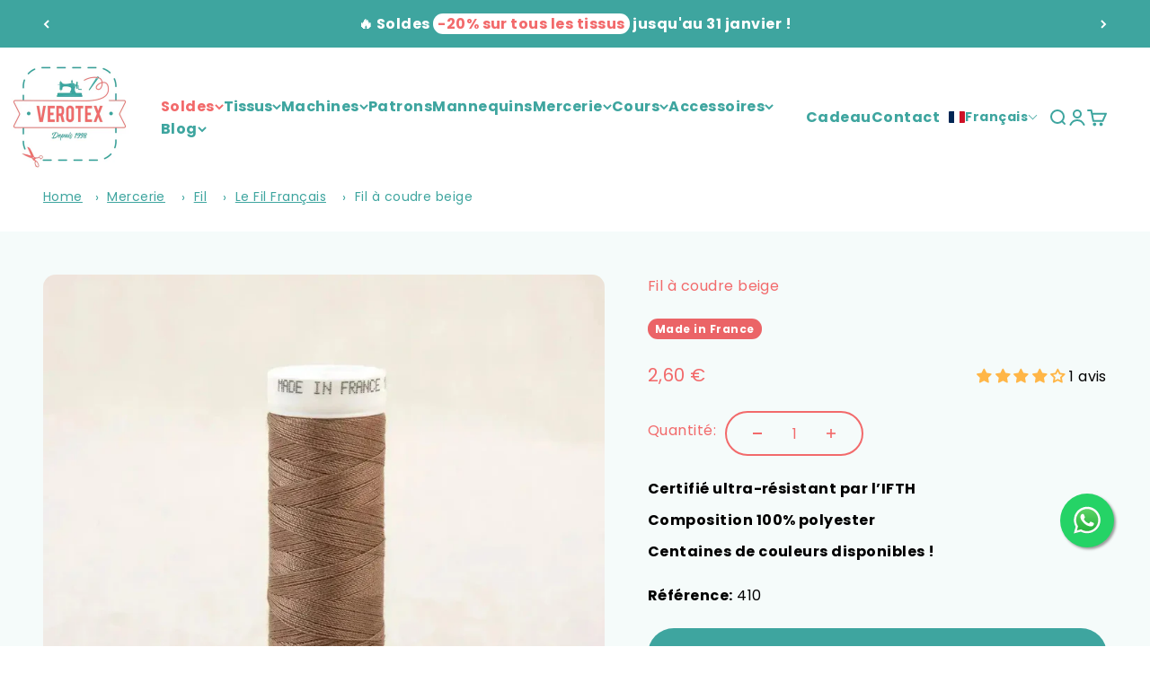

--- FILE ---
content_type: text/html; charset=utf-8
request_url: https://verotex.be/products/fil-a-coudre-beige-410
body_size: 80419
content:
<!doctype html>

<html lang="fr" dir="ltr">
  <head>
    <!-- Google Tag Manager -->
    <script async crossorigin fetchpriority="high" src="/cdn/shopifycloud/importmap-polyfill/es-modules-shim.2.4.0.js"></script>
<script>
      (function(w,d,s,l,i){w[l]=w[l]||[];w[l].push({'gtm.start':
      new Date().getTime(),event:'gtm.js'});var f=d.getElementsByTagName(s)[0],
      j=d.createElement(s),dl=l!='dataLayer'?'&l='+l:'';j.async=true;j.src=
      'https://www.googletagmanager.com/gtm.js?id='+i+dl;f.parentNode.insertBefore(j,f);
      })(window,document,'script','dataLayer','GTM-N3NRS6W');
    </script>
    <!-- End Google Tag Manager -->
    <meta charset="utf-8">
    <meta
      name="viewport"
      content="width=device-width, initial-scale=1.0, height=device-height, minimum-scale=1.0, maximum-scale=1.0"
    >
    <meta name="theme-color" content="#ffffff">

    <title>
      Fil à coudre beige 410 - Verotex - Made in France - Pas cher
    </title><meta name="description" content="Optez pour notre fil à coudre beige 410, idéal pour des projets de couture délicats. Haute résistance et durabilité garantie."><link rel="canonical" href="https://verotex.be/products/fil-a-coudre-beige-410"><link rel="shortcut icon" href="//verotex.be/cdn/shop/files/ciseaux-ouvert-forme-doutil.png?v=1722371240&width=96">
      <link rel="apple-touch-icon" href="//verotex.be/cdn/shop/files/ciseaux-ouvert-forme-doutil.png?v=1722371240&width=180"><link rel="preconnect" href="https://cdn.shopify.com">
    <link rel="preconnect" href="https://fonts.shopifycdn.com" crossorigin>
    <link rel="dns-prefetch" href="https://productreviews.shopifycdn.com"><link rel="preload" href="//verotex.be/cdn/fonts/poppins/poppins_n4.0ba78fa5af9b0e1a374041b3ceaadf0a43b41362.woff2" as="font" type="font/woff2" crossorigin><link rel="preload" href="//verotex.be/cdn/fonts/poppins/poppins_n4.0ba78fa5af9b0e1a374041b3ceaadf0a43b41362.woff2" as="font" type="font/woff2" crossorigin><meta property="og:type" content="product">
  <meta property="og:title" content="Fil à coudre beige">
  <meta property="product:price:amount" content="2,60">
  <meta property="product:price:currency" content="EUR">
  <meta property="product:availability" content="in stock"><meta property="og:image" content="http://verotex.be/cdn/shop/files/fil-a-coudre-beige-2905544.jpg?v=1761821210&width=2048">
  <meta property="og:image:secure_url" content="https://verotex.be/cdn/shop/files/fil-a-coudre-beige-2905544.jpg?v=1761821210&width=2048">
  <meta property="og:image:width" content="1417">
  <meta property="og:image:height" content="1417"><meta property="og:description" content="Optez pour notre fil à coudre beige 410, idéal pour des projets de couture délicats. Haute résistance et durabilité garantie."><meta property="og:url" content="https://verotex.be/products/fil-a-coudre-beige-410">
<meta property="og:site_name" content="Verotex"><meta name="twitter:card" content="summary"><meta name="twitter:title" content="Fil à coudre beige">
  <meta name="twitter:description" content="Fil à coudre beige Découvrez notre fil à coudre couleur beige 410, un essentiel pour tous vos projets de couture, qui combine qualité supérieure et polyvalence. Ce fil robuste et durable est conçu pour offrir une performance exceptionnelle, garantissant des coutures solides et impeccables. Sa teinte beige élégante et neutre en fait un choix idéal pour une variété de tissus et de couleurs, se fondant parfaitement pour des finitions discrètes et professionnelles. Fabriqué à partir de fibres de haute qualité, notre fil à coudre beige glisse sans effort à travers le tissu, réduisant les risques de cassure et d&#39;usure. Que vous soyez un couturier amateur ou professionnel, ce fil est indispensable dans votre boîte à couture. Optez pour notre fil à coudre beige et assurez-vous des résultats exceptionnels et durables, ajoutant une touche de finesse et d&#39;élégance à toutes vos créations."><meta name="twitter:image" content="https://verotex.be/cdn/shop/files/fil-a-coudre-beige-2905544.jpg?crop=center&height=1200&v=1761821210&width=1200">
  <meta name="twitter:image:alt" content="Fil à coudre beige"><script type="application/ld+json">{"@context":"http:\/\/schema.org\/","@id":"\/products\/fil-a-coudre-beige-410#product","@type":"Product","brand":{"@type":"Brand","name":"LefilFrançais"},"category":"Bobines pour fil et laine","description":"Fil à coudre beige\nDécouvrez notre fil à coudre couleur beige 410, un essentiel pour tous vos projets de couture, qui combine qualité supérieure et polyvalence. Ce fil robuste et durable est conçu pour offrir une performance exceptionnelle, garantissant des coutures solides et impeccables. Sa teinte beige élégante et neutre en fait un choix idéal pour une variété de tissus et de couleurs, se fondant parfaitement pour des finitions discrètes et professionnelles.\nFabriqué à partir de fibres de haute qualité, notre fil à coudre beige glisse sans effort à travers le tissu, réduisant les risques de cassure et d'usure.\nQue vous soyez un couturier amateur ou professionnel, ce fil est indispensable dans votre boîte à couture. Optez pour notre fil à coudre beige et assurez-vous des résultats exceptionnels et durables, ajoutant une touche de finesse et d'élégance à toutes vos créations.\n","image":"https:\/\/verotex.be\/cdn\/shop\/files\/fil-a-coudre-beige-2905544.jpg?v=1761821210\u0026width=1920","mpn":"410","name":"Fil à coudre beige","offers":{"@id":"\/products\/fil-a-coudre-beige-410?variant=46977027080535#offer","@type":"Offer","availability":"http:\/\/schema.org\/InStock","price":"2.60","priceCurrency":"EUR","url":"https:\/\/verotex.be\/products\/fil-a-coudre-beige-410?variant=46977027080535"},"url":"https:\/\/verotex.be\/products\/fil-a-coudre-beige-410"}</script><script type="application/ld+json">
  {
    "@context": "https://schema.org",
    "@type": "BreadcrumbList",
    "itemListElement": [{
        "@type": "ListItem",
        "position": 1,
        "name": "Accueil",
        "item": "https://verotex.be"
      },{
            "@type": "ListItem",
            "position": 2,
            "name": "Fil à coudre beige",
            "item": "https://verotex.be/products/fil-a-coudre-beige-410"
          }]
  }
</script><style>/* Typography (heading) */
  @font-face {
  font-family: Poppins;
  font-weight: 400;
  font-style: normal;
  font-display: fallback;
  src: url("//verotex.be/cdn/fonts/poppins/poppins_n4.0ba78fa5af9b0e1a374041b3ceaadf0a43b41362.woff2") format("woff2"),
       url("//verotex.be/cdn/fonts/poppins/poppins_n4.214741a72ff2596839fc9760ee7a770386cf16ca.woff") format("woff");
}
@font-face {
  font-family: Poppins;
  font-weight: 400;
  font-style: italic;
  font-display: fallback;
  src: url("//verotex.be/cdn/fonts/poppins/poppins_i4.846ad1e22474f856bd6b81ba4585a60799a9f5d2.woff2") format("woff2"),
       url("//verotex.be/cdn/fonts/poppins/poppins_i4.56b43284e8b52fc64c1fd271f289a39e8477e9ec.woff") format("woff");
}
/* Typography (body) */
  @font-face {
  font-family: Poppins;
  font-weight: 400;
  font-style: normal;
  font-display: fallback;
  src: url("//verotex.be/cdn/fonts/poppins/poppins_n4.0ba78fa5af9b0e1a374041b3ceaadf0a43b41362.woff2") format("woff2"),
       url("//verotex.be/cdn/fonts/poppins/poppins_n4.214741a72ff2596839fc9760ee7a770386cf16ca.woff") format("woff");
}
@font-face {
  font-family: Poppins;
  font-weight: 400;
  font-style: italic;
  font-display: fallback;
  src: url("//verotex.be/cdn/fonts/poppins/poppins_i4.846ad1e22474f856bd6b81ba4585a60799a9f5d2.woff2") format("woff2"),
       url("//verotex.be/cdn/fonts/poppins/poppins_i4.56b43284e8b52fc64c1fd271f289a39e8477e9ec.woff") format("woff");
}
@font-face {
  font-family: Poppins;
  font-weight: 700;
  font-style: normal;
  font-display: fallback;
  src: url("//verotex.be/cdn/fonts/poppins/poppins_n7.56758dcf284489feb014a026f3727f2f20a54626.woff2") format("woff2"),
       url("//verotex.be/cdn/fonts/poppins/poppins_n7.f34f55d9b3d3205d2cd6f64955ff4b36f0cfd8da.woff") format("woff");
}
@font-face {
  font-family: Poppins;
  font-weight: 700;
  font-style: italic;
  font-display: fallback;
  src: url("//verotex.be/cdn/fonts/poppins/poppins_i7.42fd71da11e9d101e1e6c7932199f925f9eea42d.woff2") format("woff2"),
       url("//verotex.be/cdn/fonts/poppins/poppins_i7.ec8499dbd7616004e21155106d13837fff4cf556.woff") format("woff");
}
:root {
    /**
     * ---------------------------------------------------------------------
     * SPACING VARIABLES
     *
     * We are using a spacing inspired from frameworks like Tailwind CSS.
     * ---------------------------------------------------------------------
     */
    --spacing-0-5: 0.125rem; /* 2px */
    --spacing-1: 0.25rem; /* 4px */
    --spacing-1-5: 0.375rem; /* 6px */
    --spacing-2: 0.5rem; /* 8px */
    --spacing-2-5: 0.625rem; /* 10px */
    --spacing-3: 0.75rem; /* 12px */
    --spacing-3-5: 0.875rem; /* 14px */
    --spacing-4: 1rem; /* 16px */
    --spacing-4-5: 1.125rem; /* 18px */
    --spacing-5: 1.25rem; /* 20px */
    --spacing-5-5: 1.375rem; /* 22px */
    --spacing-6: 1.5rem; /* 24px */
    --spacing-6-5: 1.625rem; /* 26px */
    --spacing-7: 1.75rem; /* 28px */
    --spacing-7-5: 1.875rem; /* 30px */
    --spacing-8: 2rem; /* 32px */
    --spacing-8-5: 2.125rem; /* 34px */
    --spacing-9: 2.25rem; /* 36px */
    --spacing-9-5: 2.375rem; /* 38px */
    --spacing-10: 2.5rem; /* 40px */
    --spacing-11: 2.75rem; /* 44px */
    --spacing-12: 3rem; /* 48px */
    --spacing-14: 3.5rem; /* 56px */
    --spacing-16: 4rem; /* 64px */
    --spacing-18: 4.5rem; /* 72px */
    --spacing-20: 5rem; /* 80px */
    --spacing-24: 6rem; /* 96px */
    --spacing-28: 7rem; /* 112px */
    --spacing-32: 8rem; /* 128px */
    --spacing-36: 9rem; /* 144px */
    --spacing-40: 10rem; /* 160px */
    --spacing-44: 11rem; /* 176px */
    --spacing-48: 12rem; /* 192px */
    --spacing-52: 13rem; /* 208px */
    --spacing-56: 14rem; /* 224px */
    --spacing-60: 15rem; /* 240px */
    --spacing-64: 16rem; /* 256px */
    --spacing-72: 18rem; /* 288px */
    --spacing-80: 20rem; /* 320px */
    --spacing-96: 24rem; /* 384px */

    /* Container */
    --container-max-width: 1600px;
    --container-narrow-max-width: 1350px;
    --container-gutter: var(--spacing-5);
    --section-outer-spacing-block: var(--spacing-10);
    --section-inner-max-spacing-block: var(--spacing-9);
    --section-inner-spacing-inline: var(--container-gutter);
    --section-stack-spacing-block: var(--spacing-8);

    /* Grid gutter */
    --grid-gutter: var(--spacing-5);

    /* Product list settings */
    --product-list-row-gap: var(--spacing-8);
    --product-list-column-gap: var(--grid-gutter);

    /* Form settings */
    --input-gap: var(--spacing-2);
    --input-height: 2.625rem;
    --input-padding-inline: var(--spacing-4);

    /* Other sizes */
    --sticky-area-height: calc(var(--sticky-announcement-bar-enabled, 0) * var(--announcement-bar-height, 0px) + var(--sticky-header-enabled, 0) * var(--header-height, 0px));

    /* RTL support */
    --transform-logical-flip: 1;
    --transform-origin-start: left;
    --transform-origin-end: right;

    /**
     * ---------------------------------------------------------------------
     * TYPOGRAPHY
     * ---------------------------------------------------------------------
     */

    /* Font properties */
    --heading-font-family: Poppins, sans-serif;
    --heading-font-weight: 400;
    --heading-font-style: normal;
    --heading-text-transform: uppercase;
    --heading-letter-spacing: -0.02em;
    --text-font-family: Poppins, sans-serif;
    --text-font-weight: 400;
    --text-font-style: normal;
    --text-letter-spacing: 0.03em;

    /* Font sizes */
    --text-h0: 3rem;
    --text-h1: 2.5rem;
    --text-h2: 2rem;
    --text-h3: 1.5rem;
    --text-h4: 1.375rem;
    --text-h5: 1.125rem;
    --text-h6: 1rem;
    --text-xs: 0.6875rem;
    --text-sm: 0.75rem;
    --text-base: 0.875rem;
    --text-lg: 1.125rem;

    /**
     * ---------------------------------------------------------------------
     * COLORS
     * ---------------------------------------------------------------------
     */

    /* Color settings */--accent: 62 165 159;
    --text-primary: 62 165 159;
    --background-primary: 255 255 255;
    --dialog-background: 255 255 255;
    --border-color: var(--text-color, var(--text-primary)) / 0.12;

    /* Button colors */
    --button-background-primary: 62 165 159;
    --button-text-primary: 255 255 255;
    --button-background-secondary: 62 165 159;
    --button-text-secondary: 255 255 255;

    /* Status colors */
    --success-background: 224 244 232;
    --success-text: 0 163 65;
    --warning-background: 255 246 233;
    --warning-text: 255 183 74;
    --error-background: 254 231 231;
    --error-text: 248 58 58;

    /* Product colors */
    --on-sale-text: 248 58 58;
    --on-sale-badge-background: 248 58 58;
    --on-sale-badge-text: 255 255 255;
    --sold-out-badge-background: 0 0 0;
    --sold-out-badge-text: 255 255 255;
    --primary-badge-background: 235 100 103;
    --primary-badge-text: 255 255 255;
    --star-color: 255 183 74;
    --product-card-background: 255 255 255;
    --product-card-text: 235 100 103;

    /* Header colors */
    --header-background: 255 255 255;
    --header-text: 62 165 159;

    /* Footer colors */
    --footer-background: 62 165 159;
    --footer-text: 255 255 255;

    /* Rounded variables (used for border radius) */
    --rounded-xs: 0.25rem;
    --rounded-sm: 0.4375rem;
    --rounded: 0.875rem;
    --rounded-lg: 1.75rem;
    --rounded-full: 9999px;

    --rounded-button: 3.75rem;
    --rounded-input: 0.5rem;

    /* Box shadow */
    --shadow-sm: 0 2px 8px rgb(var(--text-primary) / 0.1);
    --shadow: 0 5px 15px rgb(var(--text-primary) / 0.1);
    --shadow-md: 0 5px 30px rgb(var(--text-primary) / 0.1);
    --shadow-block: 0px 4px 50px rgb(var(--text-primary) / 0.1);

    /**
     * ---------------------------------------------------------------------
     * OTHER
     * ---------------------------------------------------------------------
     */

    --stagger-products-reveal-opacity: 0;
    --cursor-close-svg-url: url(//verotex.be/cdn/shop/t/65/assets/cursor-close.svg?v=173028475193096508921757770073);
    --cursor-zoom-in-svg-url: url(//verotex.be/cdn/shop/t/65/assets/cursor-zoom-in.svg?v=48413429182818659061757770072);
    --cursor-zoom-out-svg-url: url(//verotex.be/cdn/shop/t/65/assets/cursor-zoom-out.svg?v=52269851889587445261757770072);
    --checkmark-svg-url: url(//verotex.be/cdn/shop/t/65/assets/checkmark.svg?v=45016952970290064281757770072);
  }

  [dir="rtl"]:root {
    /* RTL support */
    --transform-logical-flip: -1;
    --transform-origin-start: right;
    --transform-origin-end: left;
  }

  @media screen and (min-width: 700px) {
    :root {
      /* Typography (font size) */
      --text-h0: 4rem;
      --text-h1: 3rem;
      --text-h2: 2.5rem;
      --text-h3: 2rem;
      --text-h4: 1.625rem;
      --text-h5: 1.25rem;
      --text-h6: 1.125rem;

      --text-xs: 0.75rem;
      --text-sm: 0.875rem;
      --text-base: 1.0rem;
      --text-lg: 1.25rem;

      /* Spacing */
      --container-gutter: 2rem;
      --section-outer-spacing-block: var(--spacing-14);
      --section-inner-max-spacing-block: var(--spacing-10);
      --section-inner-spacing-inline: var(--spacing-10);
      --section-stack-spacing-block: var(--spacing-12);

      /* Grid gutter */
      --grid-gutter: var(--spacing-6);

      /* Product list settings */
      --product-list-row-gap: var(--spacing-12);

      /* Form settings */
      --input-gap: 1rem;
      --input-height: 3.125rem;
      --input-padding-inline: var(--spacing-5);
    }
  }

  @media screen and (min-width: 1000px) {
    :root {
      /* Spacing settings */
      --container-gutter: var(--spacing-12);
      --section-outer-spacing-block: var(--spacing-16);
      --section-inner-max-spacing-block: var(--spacing-14);
      --section-inner-spacing-inline: var(--spacing-12);
      --section-stack-spacing-block: var(--spacing-12);
    }
  }

  @media screen and (min-width: 1150px) {
    :root {
      /* Spacing settings */
      --container-gutter: var(--spacing-12);
      --section-outer-spacing-block: var(--spacing-16);
      --section-inner-max-spacing-block: var(--spacing-14);
      --section-inner-spacing-inline: var(--spacing-12);
      --section-stack-spacing-block: var(--spacing-12);
    }
  }

  @media screen and (min-width: 1400px) {
    :root {
      /* Typography (font size) */
      --text-h0: 5rem;
      --text-h1: 3.75rem;
      --text-h2: 3rem;
      --text-h3: 2.25rem;
      --text-h4: 2rem;
      --text-h5: 1.5rem;
      --text-h6: 1.25rem;

      --section-outer-spacing-block: var(--spacing-20);
      --section-inner-max-spacing-block: var(--spacing-16);
      --section-inner-spacing-inline: var(--spacing-14);
    }
  }

  @media screen and (min-width: 1600px) {
    :root {
      --section-outer-spacing-block: var(--spacing-20);
      --section-inner-max-spacing-block: var(--spacing-18);
      --section-inner-spacing-inline: var(--spacing-16);
    }
  }

  /**
   * ---------------------------------------------------------------------
   * LIQUID DEPENDANT CSS
   *
   * Our main CSS is Liquid free, but some very specific features depend on
   * theme settings, so we have them here
   * ---------------------------------------------------------------------
   */@media screen and (pointer: fine) {
        .button:not([disabled]):hover, .btn:not([disabled]):hover, .shopify-payment-button__button--unbranded:not([disabled]):hover {
          --button-background-opacity: 0.85;
        }

        .button--subdued:not([disabled]):hover {
          --button-background: var(--text-color) / .05 !important;
        }
      }</style><script>
  // This allows to expose several variables to the global scope, to be used in scripts
  window.themeVariables = {
    settings: {
      showPageTransition: null,
      staggerProductsApparition: true,
      reduceDrawerAnimation: false,
      reduceMenuAnimation: false,
      headingApparition: "split_clip",
      pageType: "product",
      moneyFormat: "{{amount_with_comma_separator}} €",
      moneyWithCurrencyFormat: "€{{amount_with_comma_separator}} EUR",
      currencyCodeEnabled: false,
      cartType: "drawer",
      showDiscount: true,
      discountMode: "percentage",
      pageBackground: "#ffffff",
      textColor: "#3ea59f"
    },

    strings: {
      accessibilityClose: "Fermer",
      accessibilityNext: "Suivant",
      accessibilityPrevious: "Précédent",
      closeGallery: "Fermer la galerie",
      zoomGallery: "Zoomer sur l\u0026#39;image",
      errorGallery: "L\u0026#39;image ne peut pas etre chargée",
      searchNoResults: "Aucun résultat ne correspond à votre recherche.",
      addOrderNote: "Ajouter une note",
      editOrderNote: "Modifier la note",
      shippingEstimatorNoResults: "Nous ne livrons pas à votre adresse.",
      shippingEstimatorOneResult: "Il y a un résultat pour votre adresse :",
      shippingEstimatorMultipleResults: "Il y a plusieurs résultats pour votre adresse :",
      shippingEstimatorError: "Impossible d\u0026#39;estimer les frais de livraison :"
    },

    breakpoints: {
      'sm': 'screen and (min-width: 700px)',
      'md': 'screen and (min-width: 1000px)',
      'lg': 'screen and (min-width: 1150px)',
      'xl': 'screen and (min-width: 1400px)',

      'sm-max': 'screen and (max-width: 699px)',
      'md-max': 'screen and (max-width: 999px)',
      'lg-max': 'screen and (max-width: 1149px)',
      'xl-max': 'screen and (max-width: 1399px)'
    }
  };

  // For detecting native share
  document.documentElement.classList.add(`native-share--${navigator.share ? 'enabled' : 'disabled'}`);// We save the product ID in local storage to be eventually used for recently viewed section
    try {
      const recentlyViewedProducts = new Set(JSON.parse(localStorage.getItem('theme:recently-viewed-products') || '[]'));

      recentlyViewedProducts.delete(8517032378711); // Delete first to re-move the product
      recentlyViewedProducts.add(8517032378711);

      localStorage.setItem('theme:recently-viewed-products', JSON.stringify(Array.from(recentlyViewedProducts.values()).reverse()));
    } catch (e) {
      // Safari in private mode does not allow setting item, we silently fail
    }</script><script type="text/javascript">
      (function(c,l,a,r,i,t,y){
          c[a]=c[a]||function(){(c[a].q=c[a].q||[]).push(arguments)};
          t=l.createElement(r);t.async=1;t.src="https://www.clarity.ms/tag/"+i;
          y=l.getElementsByTagName(r)[0];y.parentNode.insertBefore(t,y);
      })(window, document, "clarity", "script", "mlpysya94t");
    </script>
    <script>
      if (!(HTMLScriptElement.supports && HTMLScriptElement.supports('importmap'))) {
        const importMapPolyfill = document.createElement('script');
        importMapPolyfill.async = true;
        importMapPolyfill.src = "//verotex.be/cdn/shop/t/65/assets/es-module-shims.min.js?v=179508747897846696141757769975";

        document.head.appendChild(importMapPolyfill);
      }
    </script>

    <script type="importmap">{
        "imports": {
          "vendor": "//verotex.be/cdn/shop/t/65/assets/vendor.min.js?v=96168047967894571011757769985",
          "theme": "//verotex.be/cdn/shop/t/65/assets/theme.js?v=142274678630318240651757769983",
          "photoswipe": "//verotex.be/cdn/shop/t/65/assets/photoswipe.min.js?v=41494219543394975211757769977"
        }
      }
    </script>

    <script type="module" src="//verotex.be/cdn/shop/t/65/assets/vendor.min.js?v=96168047967894571011757769985"></script>
    <script type="module" src="//verotex.be/cdn/shop/t/65/assets/theme.aio.min.js?v=120769920556714210101757777310"></script>

    <script>window.performance && window.performance.mark && window.performance.mark('shopify.content_for_header.start');</script><meta name="google-site-verification" content="HqNiDvhRFIRbWx07_Cx-F-O2GRKSHUsOTn_X3Du7Em0">
<meta name="facebook-domain-verification" content="u3btgcm5l3jhjma2mhxpoxwjc0oikg">
<meta name="facebook-domain-verification" content="wqcsf4etv7vjrd6s8nih6ph0edn4uf">
<meta name="facebook-domain-verification" content="tadx8yw1dxml07x4qturyb0euandv8">
<meta name="google-site-verification" content="1yGblPtemvj7HZBPqxkGbTc8CJ87I4Mq5tWbVLDxXhI">
<meta id="shopify-digital-wallet" name="shopify-digital-wallet" content="/50181472423/digital_wallets/dialog">
<meta name="shopify-checkout-api-token" content="1480f94a2369a741ef993de22e349006">
<meta id="in-context-paypal-metadata" data-shop-id="50181472423" data-venmo-supported="false" data-environment="production" data-locale="fr_FR" data-paypal-v4="true" data-currency="EUR">
<link rel="alternate" hreflang="x-default" href="https://verotex.be/products/fil-a-coudre-beige-410">
<link rel="alternate" hreflang="fr" href="https://verotex.be/products/fil-a-coudre-beige-410">
<link rel="alternate" hreflang="nl" href="https://verotex.be/nl/products/fil-a-coudre-beige-410">
<link rel="alternate" hreflang="en" href="https://verotex.be/en/products/fil-a-coudre-beige-410">
<link rel="alternate" type="application/json+oembed" href="https://verotex.be/products/fil-a-coudre-beige-410.oembed">
<script async="async" src="/checkouts/internal/preloads.js?locale=fr-BE"></script>
<link rel="preconnect" href="https://shop.app" crossorigin="anonymous">
<script async="async" src="https://shop.app/checkouts/internal/preloads.js?locale=fr-BE&shop_id=50181472423" crossorigin="anonymous"></script>
<script id="apple-pay-shop-capabilities" type="application/json">{"shopId":50181472423,"countryCode":"BE","currencyCode":"EUR","merchantCapabilities":["supports3DS"],"merchantId":"gid:\/\/shopify\/Shop\/50181472423","merchantName":"Verotex","requiredBillingContactFields":["postalAddress","email","phone"],"requiredShippingContactFields":["postalAddress","email","phone"],"shippingType":"shipping","supportedNetworks":["visa","maestro","masterCard","amex"],"total":{"type":"pending","label":"Verotex","amount":"1.00"},"shopifyPaymentsEnabled":true,"supportsSubscriptions":true}</script>
<script id="shopify-features" type="application/json">{"accessToken":"1480f94a2369a741ef993de22e349006","betas":["rich-media-storefront-analytics"],"domain":"verotex.be","predictiveSearch":true,"shopId":50181472423,"locale":"fr"}</script>
<script>var Shopify = Shopify || {};
Shopify.shop = "tissus-verotex.myshopify.com";
Shopify.locale = "fr";
Shopify.currency = {"active":"EUR","rate":"1.0"};
Shopify.country = "BE";
Shopify.theme = {"name":"version 6.5 speed \/ Avada","id":187052065111,"schema_name":"Impact","schema_version":"6.5.0","theme_store_id":null,"role":"main"};
Shopify.theme.handle = "null";
Shopify.theme.style = {"id":null,"handle":null};
Shopify.cdnHost = "verotex.be/cdn";
Shopify.routes = Shopify.routes || {};
Shopify.routes.root = "/";</script>
<script type="module">!function(o){(o.Shopify=o.Shopify||{}).modules=!0}(window);</script>
<script>!function(o){function n(){var o=[];function n(){o.push(Array.prototype.slice.apply(arguments))}return n.q=o,n}var t=o.Shopify=o.Shopify||{};t.loadFeatures=n(),t.autoloadFeatures=n()}(window);</script>
<script>
  window.ShopifyPay = window.ShopifyPay || {};
  window.ShopifyPay.apiHost = "shop.app\/pay";
  window.ShopifyPay.redirectState = null;
</script>
<script id="shop-js-analytics" type="application/json">{"pageType":"product"}</script>
<script defer="defer" async type="module" src="//verotex.be/cdn/shopifycloud/shop-js/modules/v2/client.init-shop-cart-sync_XvpUV7qp.fr.esm.js"></script>
<script defer="defer" async type="module" src="//verotex.be/cdn/shopifycloud/shop-js/modules/v2/chunk.common_C2xzKNNs.esm.js"></script>
<script type="module">
  await import("//verotex.be/cdn/shopifycloud/shop-js/modules/v2/client.init-shop-cart-sync_XvpUV7qp.fr.esm.js");
await import("//verotex.be/cdn/shopifycloud/shop-js/modules/v2/chunk.common_C2xzKNNs.esm.js");

  window.Shopify.SignInWithShop?.initShopCartSync?.({"fedCMEnabled":true,"windoidEnabled":true});

</script>
<script>
  window.Shopify = window.Shopify || {};
  if (!window.Shopify.featureAssets) window.Shopify.featureAssets = {};
  window.Shopify.featureAssets['shop-js'] = {"shop-cart-sync":["modules/v2/client.shop-cart-sync_C66VAAYi.fr.esm.js","modules/v2/chunk.common_C2xzKNNs.esm.js"],"shop-button":["modules/v2/client.shop-button_Bz0N9rYp.fr.esm.js","modules/v2/chunk.common_C2xzKNNs.esm.js"],"init-fed-cm":["modules/v2/client.init-fed-cm_By4eIqYa.fr.esm.js","modules/v2/chunk.common_C2xzKNNs.esm.js"],"init-windoid":["modules/v2/client.init-windoid_CdJe_Ee3.fr.esm.js","modules/v2/chunk.common_C2xzKNNs.esm.js"],"init-shop-cart-sync":["modules/v2/client.init-shop-cart-sync_XvpUV7qp.fr.esm.js","modules/v2/chunk.common_C2xzKNNs.esm.js"],"init-shop-email-lookup-coordinator":["modules/v2/client.init-shop-email-lookup-coordinator_BPuRLqHy.fr.esm.js","modules/v2/chunk.common_C2xzKNNs.esm.js"],"shop-cash-offers":["modules/v2/client.shop-cash-offers_B90ok608.fr.esm.js","modules/v2/chunk.common_C2xzKNNs.esm.js","modules/v2/chunk.modal_7MqWQJ87.esm.js"],"pay-button":["modules/v2/client.pay-button_CmFhG2BZ.fr.esm.js","modules/v2/chunk.common_C2xzKNNs.esm.js"],"shop-login-button":["modules/v2/client.shop-login-button_DrlPOW6Z.fr.esm.js","modules/v2/chunk.common_C2xzKNNs.esm.js","modules/v2/chunk.modal_7MqWQJ87.esm.js"],"shop-toast-manager":["modules/v2/client.shop-toast-manager_kCJHoUCw.fr.esm.js","modules/v2/chunk.common_C2xzKNNs.esm.js"],"avatar":["modules/v2/client.avatar_BTnouDA3.fr.esm.js"],"init-shop-for-new-customer-accounts":["modules/v2/client.init-shop-for-new-customer-accounts_Cv1WqR1n.fr.esm.js","modules/v2/client.shop-login-button_DrlPOW6Z.fr.esm.js","modules/v2/chunk.common_C2xzKNNs.esm.js","modules/v2/chunk.modal_7MqWQJ87.esm.js"],"init-customer-accounts":["modules/v2/client.init-customer-accounts_C5-IhKGM.fr.esm.js","modules/v2/client.shop-login-button_DrlPOW6Z.fr.esm.js","modules/v2/chunk.common_C2xzKNNs.esm.js","modules/v2/chunk.modal_7MqWQJ87.esm.js"],"init-customer-accounts-sign-up":["modules/v2/client.init-customer-accounts-sign-up_Dqgdz3C3.fr.esm.js","modules/v2/client.shop-login-button_DrlPOW6Z.fr.esm.js","modules/v2/chunk.common_C2xzKNNs.esm.js","modules/v2/chunk.modal_7MqWQJ87.esm.js"],"lead-capture":["modules/v2/client.lead-capture_CSmE_fhP.fr.esm.js","modules/v2/chunk.common_C2xzKNNs.esm.js","modules/v2/chunk.modal_7MqWQJ87.esm.js"],"checkout-modal":["modules/v2/client.checkout-modal_NILs_SXn.fr.esm.js","modules/v2/chunk.common_C2xzKNNs.esm.js","modules/v2/chunk.modal_7MqWQJ87.esm.js"],"shop-follow-button":["modules/v2/client.shop-follow-button_D7RRykwK.fr.esm.js","modules/v2/chunk.common_C2xzKNNs.esm.js","modules/v2/chunk.modal_7MqWQJ87.esm.js"],"shop-login":["modules/v2/client.shop-login_CKcjyRl_.fr.esm.js","modules/v2/chunk.common_C2xzKNNs.esm.js","modules/v2/chunk.modal_7MqWQJ87.esm.js"],"payment-terms":["modules/v2/client.payment-terms_eoGasybT.fr.esm.js","modules/v2/chunk.common_C2xzKNNs.esm.js","modules/v2/chunk.modal_7MqWQJ87.esm.js"]};
</script>
<script id="__st">var __st={"a":50181472423,"offset":3600,"reqid":"1f8d93b6-1fe6-4481-8190-be714e80d3e1-1768848220","pageurl":"verotex.be\/products\/fil-a-coudre-beige-410","u":"4570b7eaf7dd","p":"product","rtyp":"product","rid":8517032378711};</script>
<script>window.ShopifyPaypalV4VisibilityTracking = true;</script>
<script id="captcha-bootstrap">!function(){'use strict';const t='contact',e='account',n='new_comment',o=[[t,t],['blogs',n],['comments',n],[t,'customer']],c=[[e,'customer_login'],[e,'guest_login'],[e,'recover_customer_password'],[e,'create_customer']],r=t=>t.map((([t,e])=>`form[action*='/${t}']:not([data-nocaptcha='true']) input[name='form_type'][value='${e}']`)).join(','),a=t=>()=>t?[...document.querySelectorAll(t)].map((t=>t.form)):[];function s(){const t=[...o],e=r(t);return a(e)}const i='password',u='form_key',d=['recaptcha-v3-token','g-recaptcha-response','h-captcha-response',i],f=()=>{try{return window.sessionStorage}catch{return}},m='__shopify_v',_=t=>t.elements[u];function p(t,e,n=!1){try{const o=window.sessionStorage,c=JSON.parse(o.getItem(e)),{data:r}=function(t){const{data:e,action:n}=t;return t[m]||n?{data:e,action:n}:{data:t,action:n}}(c);for(const[e,n]of Object.entries(r))t.elements[e]&&(t.elements[e].value=n);n&&o.removeItem(e)}catch(o){console.error('form repopulation failed',{error:o})}}const l='form_type',E='cptcha';function T(t){t.dataset[E]=!0}const w=window,h=w.document,L='Shopify',v='ce_forms',y='captcha';let A=!1;((t,e)=>{const n=(g='f06e6c50-85a8-45c8-87d0-21a2b65856fe',I='https://cdn.shopify.com/shopifycloud/storefront-forms-hcaptcha/ce_storefront_forms_captcha_hcaptcha.v1.5.2.iife.js',D={infoText:'Protégé par hCaptcha',privacyText:'Confidentialité',termsText:'Conditions'},(t,e,n)=>{const o=w[L][v],c=o.bindForm;if(c)return c(t,g,e,D).then(n);var r;o.q.push([[t,g,e,D],n]),r=I,A||(h.body.append(Object.assign(h.createElement('script'),{id:'captcha-provider',async:!0,src:r})),A=!0)});var g,I,D;w[L]=w[L]||{},w[L][v]=w[L][v]||{},w[L][v].q=[],w[L][y]=w[L][y]||{},w[L][y].protect=function(t,e){n(t,void 0,e),T(t)},Object.freeze(w[L][y]),function(t,e,n,w,h,L){const[v,y,A,g]=function(t,e,n){const i=e?o:[],u=t?c:[],d=[...i,...u],f=r(d),m=r(i),_=r(d.filter((([t,e])=>n.includes(e))));return[a(f),a(m),a(_),s()]}(w,h,L),I=t=>{const e=t.target;return e instanceof HTMLFormElement?e:e&&e.form},D=t=>v().includes(t);t.addEventListener('submit',(t=>{const e=I(t);if(!e)return;const n=D(e)&&!e.dataset.hcaptchaBound&&!e.dataset.recaptchaBound,o=_(e),c=g().includes(e)&&(!o||!o.value);(n||c)&&t.preventDefault(),c&&!n&&(function(t){try{if(!f())return;!function(t){const e=f();if(!e)return;const n=_(t);if(!n)return;const o=n.value;o&&e.removeItem(o)}(t);const e=Array.from(Array(32),(()=>Math.random().toString(36)[2])).join('');!function(t,e){_(t)||t.append(Object.assign(document.createElement('input'),{type:'hidden',name:u})),t.elements[u].value=e}(t,e),function(t,e){const n=f();if(!n)return;const o=[...t.querySelectorAll(`input[type='${i}']`)].map((({name:t})=>t)),c=[...d,...o],r={};for(const[a,s]of new FormData(t).entries())c.includes(a)||(r[a]=s);n.setItem(e,JSON.stringify({[m]:1,action:t.action,data:r}))}(t,e)}catch(e){console.error('failed to persist form',e)}}(e),e.submit())}));const S=(t,e)=>{t&&!t.dataset[E]&&(n(t,e.some((e=>e===t))),T(t))};for(const o of['focusin','change'])t.addEventListener(o,(t=>{const e=I(t);D(e)&&S(e,y())}));const B=e.get('form_key'),M=e.get(l),P=B&&M;t.addEventListener('DOMContentLoaded',(()=>{const t=y();if(P)for(const e of t)e.elements[l].value===M&&p(e,B);[...new Set([...A(),...v().filter((t=>'true'===t.dataset.shopifyCaptcha))])].forEach((e=>S(e,t)))}))}(h,new URLSearchParams(w.location.search),n,t,e,['guest_login'])})(!0,!0)}();</script>
<script integrity="sha256-4kQ18oKyAcykRKYeNunJcIwy7WH5gtpwJnB7kiuLZ1E=" data-source-attribution="shopify.loadfeatures" defer="defer" src="//verotex.be/cdn/shopifycloud/storefront/assets/storefront/load_feature-a0a9edcb.js" crossorigin="anonymous"></script>
<script crossorigin="anonymous" defer="defer" src="//verotex.be/cdn/shopifycloud/storefront/assets/shopify_pay/storefront-65b4c6d7.js?v=20250812"></script>
<script data-source-attribution="shopify.dynamic_checkout.dynamic.init">var Shopify=Shopify||{};Shopify.PaymentButton=Shopify.PaymentButton||{isStorefrontPortableWallets:!0,init:function(){window.Shopify.PaymentButton.init=function(){};var t=document.createElement("script");t.src="https://verotex.be/cdn/shopifycloud/portable-wallets/latest/portable-wallets.fr.js",t.type="module",document.head.appendChild(t)}};
</script>
<script data-source-attribution="shopify.dynamic_checkout.buyer_consent">
  function portableWalletsHideBuyerConsent(e){var t=document.getElementById("shopify-buyer-consent"),n=document.getElementById("shopify-subscription-policy-button");t&&n&&(t.classList.add("hidden"),t.setAttribute("aria-hidden","true"),n.removeEventListener("click",e))}function portableWalletsShowBuyerConsent(e){var t=document.getElementById("shopify-buyer-consent"),n=document.getElementById("shopify-subscription-policy-button");t&&n&&(t.classList.remove("hidden"),t.removeAttribute("aria-hidden"),n.addEventListener("click",e))}window.Shopify?.PaymentButton&&(window.Shopify.PaymentButton.hideBuyerConsent=portableWalletsHideBuyerConsent,window.Shopify.PaymentButton.showBuyerConsent=portableWalletsShowBuyerConsent);
</script>
<script data-source-attribution="shopify.dynamic_checkout.cart.bootstrap">document.addEventListener("DOMContentLoaded",(function(){function t(){return document.querySelector("shopify-accelerated-checkout-cart, shopify-accelerated-checkout")}if(t())Shopify.PaymentButton.init();else{new MutationObserver((function(e,n){t()&&(Shopify.PaymentButton.init(),n.disconnect())})).observe(document.body,{childList:!0,subtree:!0})}}));
</script>
<link id="shopify-accelerated-checkout-styles" rel="stylesheet" media="screen" href="https://verotex.be/cdn/shopifycloud/portable-wallets/latest/accelerated-checkout-backwards-compat.css" crossorigin="anonymous">
<style id="shopify-accelerated-checkout-cart">
        #shopify-buyer-consent {
  margin-top: 1em;
  display: inline-block;
  width: 100%;
}

#shopify-buyer-consent.hidden {
  display: none;
}

#shopify-subscription-policy-button {
  background: none;
  border: none;
  padding: 0;
  text-decoration: underline;
  font-size: inherit;
  cursor: pointer;
}

#shopify-subscription-policy-button::before {
  box-shadow: none;
}

      </style>

<script>window.performance && window.performance.mark && window.performance.mark('shopify.content_for_header.end');</script>
<link href="//verotex.be/cdn/shop/t/65/assets/theme.css?v=155838850451476286051766748200" rel="stylesheet" type="text/css" media="all" /><style>
      media-carousel .product-gallery__media{
            visibility: hidden;
      }
        media-carousel .product-gallery__media.is-selected{
        visibility: visible;
        }

        @media (prefers-reduced-motion: no-preference) {
            [reveal-js], [reveal-on-scroll=true] {
                opacity: 1 !important;
            }
        }
    </style>
  <!-- BEGIN app block: shopify://apps/tinyseo/blocks/breadcrumbs-json-ld-embed/0605268f-f7c4-4e95-b560-e43df7d59ae4 --><script type="application/ld+json" id="tinyimg-breadcrumbs-json-ld">
      {
        "@context": "https://schema.org",
        "@type": "BreadcrumbList",
        "itemListElement": [
          {
            "@type": "ListItem",
            "position": 1,
            "item": {
              "@id": "https://verotex.be",
          "name": "Home"
        }
      }
      
        
        
      ,{
        "@type": "ListItem",
        "position": 2,
        "item": {
          "@id": "https://verotex.be/products/fil-a-coudre-beige-410",
          "name": "Fil à coudre beige"
        }
      }
      
      ]
    }
  </script>
<!-- END app block --><!-- BEGIN app block: shopify://apps/t-lab-ai-language-translate/blocks/language_detection/b5b83690-efd4-434d-8c6a-a5cef4019faf --><script type="text/template" id="tl-localization-form-template"><form method="post" action="/localization" id="localization_form" accept-charset="UTF-8" class="shopify-localization-form" enctype="multipart/form-data"><input type="hidden" name="form_type" value="localization" /><input type="hidden" name="utf8" value="✓" /><input type="hidden" name="_method" value="put" /><input type="hidden" name="return_to" value="/products/fil-a-coudre-beige-410" /><input type="hidden" name="language_code" value="fr"></form></script>

<!-- BEGIN app snippet: language_detection_code --><script>
  "use strict";
  (()=>{function i(e,o){for(var t=0;t<e.length;t++)if(o(e[t]))return e[t];return null}var c={sessionStorageKey:"tlab.redirectHistory",languageLocalStorageKey:"translation-lab-lang",getCookie:function(e){var e="; ".concat(document.cookie).split("; ".concat(e,"="));return 2===e.length&&(e=e.pop())&&e.split(";").shift()||null},getSavedLocale:function(e){var o,t,n=localStorage.getItem(this.languageLocalStorageKey);return n?(t=i(e,function(e){return e.iso_code.toLowerCase()===n.toLowerCase()}))?t.iso_code:null:(o=this.getCookie(this.languageLocalStorageKey))&&(t=i(e,function(e){return e.iso_code.toLowerCase()===o.toLowerCase()}))?t.iso_code:null},saveLocale:function(e){var o=window.location.hostname,t=o;-1===o.indexOf("myshopify")&&(t=o.split(".").slice(-2).join(".")),localStorage.setItem(this.languageLocalStorageKey,e);document.cookie="".concat(this.languageLocalStorageKey,"=").concat(e,"; path=/; domain=.").concat(t,"; Max-Age=").concat(31536e3,"; Secure")},checkForRedirectLoop:function(e){var o;try{var t=null!=(o=sessionStorage.getItem(this.sessionStorageKey))?o:"[]",n=JSON.parse(t);if(n.includes(e))return console.log("TLab: Redirect loop detected!"),sessionStorage.removeItem(this.sessionStorageKey),!0;n.push(e),sessionStorage.setItem(this.sessionStorageKey,JSON.stringify(n))}catch(e){}return!1},clearRedirectHistory:function(){sessionStorage.removeItem(this.sessionStorageKey)}};function o(e){c.saveLocale(e)}function r(e){var o,t,n,a,r=c.getSavedLocale(e),e=(e=e,(a=navigator.language)?(n=i(e,function(e){return e.iso_code.toLowerCase()===a.toLowerCase()}))?n.iso_code:(o=a.split("-"))[0]?(n=i(e,function(e){return e.iso_code.toLowerCase().startsWith(o[0].toLowerCase())}))?n.iso_code:(t=["no","nn","nb"]).includes(a.toLowerCase())&&(n=i(e,function(e){return t.includes(e.iso_code.toLowerCase())}))?n.iso_code:null:null:null);return r||e||null}function s(){function e(){document.querySelectorAll('select[name="locale_code"]').forEach(function(e){e.addEventListener("change",function(e){e=e.target;e&&o(e.value)})}),document.querySelectorAll('input[name="locale_code"]').forEach(function(e){var t;e=e,t=function(e){o(e.value)},new MutationObserver(function(e,o){"value"===e[0].attributeName&&e[0].target instanceof HTMLInputElement&&(t(e[0].target),o.disconnect())}).observe(e,{attributes:!0})})}"loading"===document.readyState?window.addEventListener("DOMContentLoaded",e):e()}void 0===window.TranslationLab&&(window.TranslationLab={}),window.TranslationLab.BrowserLanguageDetection={configure:function(e,o){var t,n,a;window.Shopify&&window.Shopify.designMode||new RegExp("(bot|Googlebot/|Googlebot-Mobile|Googlebot-Image|Googlebot-News|Googlebot-Video|AdsBot-Google([^-]|$)|AdsBot-Google-Mobile|Feedfetcher-Google|Mediapartners-Google|APIs-Google|Page|Speed|Insights|Lighthouse|bingbot|Slurp|exabot|ia_archiver|YandexBot|YandexImages|YandexAccessibilityBot|YandexMobileBot|YandexMetrika|YandexTurbo|YandexImageResizer|YandexVideo|YandexAdNet|YandexBlogs|YandexCalendar|YandexDirect|YandexFavicons|YaDirectFetcher|YandexForDomain|YandexMarket|YandexMedia|YandexMobileScreenShotBot|YandexNews|YandexOntoDB|YandexPagechecker|YandexPartner|YandexRCA|YandexSearchShop|YandexSitelinks|YandexSpravBot|YandexTracker|YandexVertis|YandexVerticals|YandexWebmaster|YandexScreenshotBot|Baiduspider|facebookexternalhit|Sogou|DuckDuckBot|BUbiNG|crawler4j|S[eE][mM]rushBot|Google-Adwords-Instant|BingPreview/|Bark[rR]owler|DuckDuckGo-Favicons-Bot|AppEngine-Google|Google Web Preview|acapbot|Baidu-YunGuanCe|Feedly|Feedspot|google-xrawler|Google-Structured-Data-Testing-Tool|Google-PhysicalWeb|Google Favicon|Google-Site-Verification|Gwene|SentiBot|FreshRSS)","i").test(navigator.userAgent)||((o=(t=r(o=o))&&null!=(o=i(o,function(e){return e.iso_code.toLowerCase()===t.toLowerCase()}))?o:null)&&o.iso_code!==e?(o=o.iso_code,c.checkForRedirectLoop(o)||(n=document.querySelector("#tl-localization-form-template"))&&(document.body=document.createElement("body"),document.body.innerHTML=n.innerHTML,document.body.style.display="none",n=document.querySelector("form"))&&(n.style.display="none",a=n.querySelector('input[name="language_code"]'))&&(a.value=o,n.submit())):(c.clearRedirectHistory(),c.saveLocale(e),s()))}}})();
</script><!-- END app snippet -->

<script>
  "use strict";
  (function () {
    var languageList = JSON.parse("[{\r\n\"iso_code\": \"fr\"\r\n},{\r\n\"iso_code\": \"nl\"\r\n},{\r\n\"iso_code\": \"en\"\r\n}]");
    var currentLocale = 'fr';
    TranslationLab.BrowserLanguageDetection.configure(currentLocale, languageList);
  })();
</script>


<!-- END app block --><!-- BEGIN app block: shopify://apps/tinyseo/blocks/product-json-ld-embed/0605268f-f7c4-4e95-b560-e43df7d59ae4 --><script type="application/ld+json" id="tinyimg-product-json-ld">{
  "@context": "https://schema.org/",
  "@type": "Product",
  "@id": "https://verotex.be/products/fil-a-coudre-beige-410",

  "category": "Bobines pour fil et laine",
  

  
  
  

  

  "weight": {
  "@type": "QuantitativeValue",
  "value": "0.05",
  "unitCode": "KGM"
  },"offers" : [
  {
  "@type" : "Offer" ,
  "mpn": "410",
  

  "sku": "46977027080535",
  "priceCurrency" : "EUR" ,
  "price": "2.6",
  "priceValidUntil": "2026-04-19",
  
  
  "availability" : "http://schema.org/InStock",
  
  "itemCondition": "http://schema.org/NewCondition",
  

  "url" : "https://verotex.be/products/fil-a-coudre-beige-410?variant=46977027080535",
  

  
  
  "hasMerchantReturnPolicy": {
    "@type": "MerchantReturnPolicy",
    "returnPolicyCategory": "https://schema.org/MerchantReturnNotPermitted",
    
    "url" : "https://verotex.be/policies/refund-policy",
    
    
    "applicableCountry": "ZZ"
    
  },
  
  
  
  "shippingDetails": [
    
    {
      "@type": "OfferShippingDetails",
      "shippingDestination": {
         "@type": "DefinedRegion",
         "addressCountry": "BE"
      },
      
      "shippingRate": {
        "@type": "MonetaryAmount",
        "value": 0,
        "currency": "USD"
      },
      
      "deliveryTime": {
        "@type": "ShippingDeliveryTime",
        "handlingTime": {
          "@type": "QuantitativeValue",
          "minValue": 1,
          "maxValue": 2,
          "unitCode": "DAY"
        },
        "transitTime": {
          "@type": "QuantitativeValue",
          "minValue": 1,
          "maxValue": 5,
          "unitCode": "DAY"
        }
      }
    }
    
    ,
    {
      "@type": "OfferShippingDetails",
      "shippingDestination": {
         "@type": "DefinedRegion",
         "addressCountry": "FR"
      },
      
      "shippingRate": {
        "@type": "MonetaryAmount",
        "value": 0,
        "currency": "USD"
      },
      
      "deliveryTime": {
        "@type": "ShippingDeliveryTime",
        "handlingTime": {
          "@type": "QuantitativeValue",
          "minValue": 1,
          "maxValue": 2,
          "unitCode": "DAY"
        },
        "transitTime": {
          "@type": "QuantitativeValue",
          "minValue": 1,
          "maxValue": 5,
          "unitCode": "DAY"
        }
      }
    }
    
    ,
    {
      "@type": "OfferShippingDetails",
      "shippingDestination": {
         "@type": "DefinedRegion",
         "addressCountry": "LU"
      },
      
      "shippingRate": {
        "@type": "MonetaryAmount",
        "value": 0,
        "currency": "USD"
      },
      
      "deliveryTime": {
        "@type": "ShippingDeliveryTime",
        "handlingTime": {
          "@type": "QuantitativeValue",
          "minValue": 1,
          "maxValue": 2,
          "unitCode": "DAY"
        },
        "transitTime": {
          "@type": "QuantitativeValue",
          "minValue": 1,
          "maxValue": 5,
          "unitCode": "DAY"
        }
      }
    }
    
    
  ],
  
  "seller" : {
  "@type" : "Organization",
  "name" : "Verotex"
  }
  }
  ],
  "name": "Fil à coudre beige","image": "https://verotex.be/cdn/shop/files/fil-a-coudre-beige-2905544.jpg?v=1761821210",








  
  
  
  




  
  
  
  
  
  


  
  
  
  
"aggregateRating": {
    "@type": "AggregateRating",
    "ratingValue": "4.0",
    "ratingCount": "1",
    "bestRating": "5",
    "worstRating": "1"
  },"description": "Fil à coudre beige Découvrez notre fil à coudre couleur beige 410, un essentiel pour tous vos projets de couture, qui combine qualité supérieure et polyvalence. Ce fil robuste et durable est conçu pour offrir une performance exceptionnelle, garantissant des coutures solides et impeccables. Sa teinte beige élégante et neutre en fait un choix idéal pour une variété de tissus et de couleurs, se fondant parfaitement pour des finitions discrètes et professionnelles. Fabriqué à partir de fibres de haute qualité, notre fil à coudre beige glisse sans effort à travers le tissu, réduisant les risques de cassure et d\u0026#39;usure. Que vous soyez un couturier amateur ou professionnel, ce fil est indispensable dans votre boîte à couture. Optez pour notre fil à coudre beige et assurez-vous des résultats exceptionnels et durables, ajoutant une touche de finesse et d\u0026#39;élégance à toutes vos créations. ",
  "manufacturer": "LefilFrançais",
  "material": "",
  "url": "https://verotex.be/products/fil-a-coudre-beige-410",
    
  "additionalProperty":
  [
  
    
    
    ],
    
    "brand": {
      "@type": "Brand",
      "name": "LefilFrançais"
    }
 }
</script>
<!-- END app block --><!-- BEGIN app block: shopify://apps/t-lab-ai-language-translate/blocks/language_switcher/b5b83690-efd4-434d-8c6a-a5cef4019faf --><!-- BEGIN app snippet: switcher_styling -->

<link href="//cdn.shopify.com/extensions/019bb762-7264-7b99-8d86-32684349d784/content-translation-297/assets/advanced-switcher.css" rel="stylesheet" type="text/css" media="all" />

<style>
  .tl-switcher-container.tl-custom-position {
    border-width: 1px;
    border-style: solid;
    border-color: #000000;
    background-color: #ffffff;
  }

  .tl-custom-position.top-right {
    top: 55px;
    right: 20px;
    bottom: auto;
    left: auto;
  }

  .tl-custom-position.top-left {
    top: 55px;
    right: auto;
    bottom: auto;
    left: 20px;
  }

  .tl-custom-position.bottom-left {
    position: fixed;
    top: auto;
    right: auto;
    bottom: 20px;
    left: 20px;
  }

  .tl-custom-position.bottom-right {
    position: fixed;
    top: auto;
    right: 20px;
    bottom: 20px;
    left: auto;
  }

  .tl-custom-position > div {
    font-size: 14px;
    color: #5c5c5c;
  }

  .tl-custom-position .tl-label {
    color: #5c5c5c;
  }

  .tl-dropdown,
  .tl-overlay,
  .tl-options {
    display: none;
  }

  .tl-dropdown.bottom-right,
  .tl-dropdown.bottom-left {
    bottom: 100%;
    top: auto;
  }

  .tl-dropdown.top-right,
  .tl-dropdown.bottom-right {
    right: 0;
    left: auto;
  }

  .tl-options.bottom-right,
  .tl-options.bottom-left {
    bottom: 100%;
    top: auto;
  }

  .tl-options.top-right,
  .tl-options.bottom-right {
    right: 0;
    left: auto;
  }

  div:not(.tl-inner) > .tl-switcher .tl-select,
  div.tl-selections {
    border-width: 0px;
  }

  

  .tl-label.tl-mobile.tl-code {
    display: none;
  }

  @media all and (max-width: 540px) {

    .tl-label.tl-mobile.tl-code {
      display: inline-block;
    }

    .tl-label.tl-mobile.tl-name {
      display: none;
    }
  }

  

  
  @media (min-width: 1150px) {
.tl-switcher-container.mobile {
  display: none !important;
}
}
@media (max-width: 1150px) {
.tl-switcher-container.desktop{
  display: none !important;
}
}
.desktop .tl-select:after {
border-color: rgb(var(--text-color));
}
.desktop .tl-select {
font-weight: 700;
}
.mobile .tl-select:after {
display: none;
}
.mobile .tl-select .tl-label {
display: none;
}
.mobile .tl-options {
left: auto;
right: 0;
}
  
</style>
<!-- END app snippet -->

<script type="text/template" id="tl-switcher-template">
  <div class="tl-switcher-container hidden ">
    
        <!-- BEGIN app snippet: language_form --><div class="tl-switcher tl-language"><form method="post" action="/localization" id="localization_form" accept-charset="UTF-8" class="shopify-localization-form" enctype="multipart/form-data"><input type="hidden" name="form_type" value="localization" /><input type="hidden" name="utf8" value="✓" /><input type="hidden" name="_method" value="put" /><input type="hidden" name="return_to" value="/products/fil-a-coudre-beige-410" />
    <div class="tl-select">
      
          <img
            class="tl-flag"
            loading="lazy"
            width="20"
            height="18"
            alt="Language switcher country flag for français"
            src="https://cdn.shopify.com/extensions/019bb762-7264-7b99-8d86-32684349d784/content-translation-297/assets/fr.svg"
          >
            <span class="tl-label tl-mobile tl-code">fr</span>
            <span class="tl-label tl-mobile tl-name">français</span>
      
    </div>
    <ul class="tl-options " role="list">
      
          <li
            class="tl-option active"
            data-value="fr"
          >
              <img
                class="tl-flag"
                loading="lazy"
                width="20"
                height="18"
                alt="Language dropdown option country flag for français"
                src="https://cdn.shopify.com/extensions/019bb762-7264-7b99-8d86-32684349d784/content-translation-297/assets/fr.svg"
              >
                <span class="tl-label tl-name" for="français">français</span>
          </li>
          <li
            class="tl-option "
            data-value="nl"
          >
              <img
                class="tl-flag"
                loading="lazy"
                width="20"
                height="18"
                alt="Language dropdown option country flag for Nederlands"
                src="https://cdn.shopify.com/extensions/019bb762-7264-7b99-8d86-32684349d784/content-translation-297/assets/nl.svg"
              >
                <span class="tl-label tl-name" for="Nederlands">Nederlands</span>
          </li>
          <li
            class="tl-option "
            data-value="en"
          >
              <img
                class="tl-flag"
                loading="lazy"
                width="20"
                height="18"
                alt="Language dropdown option country flag for English"
                src="https://cdn.shopify.com/extensions/019bb762-7264-7b99-8d86-32684349d784/content-translation-297/assets/gb.svg"
              >
                <span class="tl-label tl-name" for="English">English</span>
          </li>
      
    </ul>
    <input type="hidden" name="country_code" value="BE">
    <input type="hidden" name="language_code" value="fr"></form>
</div>
<!-- END app snippet -->

      
    <!-- BEGIN app snippet: language_form2 --><div class="tl-languages-unwrap" style="display: none;"><form method="post" action="/localization" id="localization_form" accept-charset="UTF-8" class="shopify-localization-form" enctype="multipart/form-data"><input type="hidden" name="form_type" value="localization" /><input type="hidden" name="utf8" value="✓" /><input type="hidden" name="_method" value="put" /><input type="hidden" name="return_to" value="/products/fil-a-coudre-beige-410" />
    <ul class="tl-options" role="list">
      
          <li
            class="tl-option active"
            data-value="fr"
          >
                <span class="tl-label tl-name" for="français">français</span>
          </li>
          <li
            class="tl-option "
            data-value="nl"
          >
                <span class="tl-label tl-name" for="Nederlands">Nederlands</span>
          </li>
          <li
            class="tl-option "
            data-value="en"
          >
                <span class="tl-label tl-name" for="English">English</span>
          </li>
      
    </ul>
    <input type="hidden" name="country_code" value="BE">
    <input type="hidden" name="language_code" value="fr"></form>
</div>
<!-- END app snippet -->
  </div>
</script>

<!-- BEGIN app snippet: switcher_init_script --><script>
  "use strict";
  (()=>{let s="tlSwitcherReady",l="hidden";function c(i,r,t=0){var e=i.map(function(e){return document.querySelector(e)});if(e.every(function(e){return!!e}))r(e);else{let e=new MutationObserver(function(e,t){var n=i.map(function(e){return document.querySelector(e)});n.every(function(e){return!!e})&&(t.disconnect(),r(n))});e.observe(document.documentElement,{childList:!0,subtree:!0}),0<t&&setTimeout(function(){e.disconnect()},t)}}let a=function(c,a){return function(t){var n=t[0],i=t[1];if(n&&i){var r=n.cloneNode(!0);let e=!1;switch(a){case"before":var o=i.parentElement;o&&(o.insertBefore(r,i),e=!0);break;case"after":o=i.parentElement;o&&(o.insertBefore(r,i.nextSibling),e=!0);break;case"in-element-prepend":o=i.firstChild;i.insertBefore(r,o),e=!0;break;case"in-element":i.appendChild(r),e=!0}e&&(r instanceof HTMLElement&&(r.classList.add(c),r.classList.remove(l)),t=new CustomEvent(s,{detail:{switcherElement:r}}),document.dispatchEvent(t))}}};function r(e){switch(e.switcherPosition){case"header":t=e.switcherPrototypeSelector,i=e.headerRelativePosition,r=e.mobileRefElement,o=e.mobileRelativePosition,(n=e.headerRefElement)&&n.split(",").map(e=>e.trim()).filter(Boolean).forEach(e=>{c([t,e],a("desktop",i),3e3)}),r&&r.split(",").map(e=>e.trim()).filter(Boolean).forEach(e=>{c([t,e],a("mobile",o))});break;case"custom":n=e.switcherPrototypeSelector,(n=document.querySelector(n))&&(n.classList.add("tl-custom-position"),n.classList.remove(l),n=new CustomEvent(s,{detail:{switcherElement:n}}),document.dispatchEvent(n))}var t,n,i,r,o}void 0===window.TranslationLab&&(window.TranslationLab={}),window.TranslationLab.Switcher={configure:function(i){c(["body"],e=>{var t,n=document.getElementById("tl-switcher-template");n&&((t=document.createElement("div")).innerHTML=n.innerHTML,n=t.querySelector(".tl-switcher-container"))&&(t=n.cloneNode(!0),e[0])&&e[0].appendChild(t),r(i)})}}})();
</script><!-- END app snippet -->

<script>
  (function () {

    var enabledShopCurrenciesJson = '[{"name":"United Arab Emirates Dirham","iso_code":"AED","symbol":"د.إ"},{"name":"Afghan Afghani","iso_code":"AFN","symbol":"؋"},{"name":"Albanian Lek","iso_code":"ALL","symbol":"L"},{"name":"Armenian Dram","iso_code":"AMD","symbol":"դր."},{"name":"Netherlands Antillean Gulden","iso_code":"ANG","symbol":"ƒ"},{"name":"Australian Dollar","iso_code":"AUD","symbol":"$"},{"name":"Aruban Florin","iso_code":"AWG","symbol":"ƒ"},{"name":"Azerbaijani Manat","iso_code":"AZN","symbol":"₼"},{"name":"Bosnia and Herzegovina Convertible Mark","iso_code":"BAM","symbol":"КМ"},{"name":"Barbadian Dollar","iso_code":"BBD","symbol":"$"},{"name":"Bangladeshi Taka","iso_code":"BDT","symbol":"৳"},{"name":"Burundian Franc","iso_code":"BIF","symbol":"Fr"},{"name":"Brunei Dollar","iso_code":"BND","symbol":"$"},{"name":"Bolivian Boliviano","iso_code":"BOB","symbol":"Bs."},{"name":"Bahamian Dollar","iso_code":"BSD","symbol":"$"},{"name":"Botswana Pula","iso_code":"BWP","symbol":"P"},{"name":"Belize Dollar","iso_code":"BZD","symbol":"$"},{"name":"Canadian Dollar","iso_code":"CAD","symbol":"$"},{"name":"Congolese Franc","iso_code":"CDF","symbol":"Fr"},{"name":"Swiss Franc","iso_code":"CHF","symbol":"CHF"},{"name":"Chinese Renminbi Yuan","iso_code":"CNY","symbol":"¥"},{"name":"Costa Rican Colón","iso_code":"CRC","symbol":"₡"},{"name":"Cape Verdean Escudo","iso_code":"CVE","symbol":"$"},{"name":"Czech Koruna","iso_code":"CZK","symbol":"Kč"},{"name":"Djiboutian Franc","iso_code":"DJF","symbol":"Fdj"},{"name":"Danish Krone","iso_code":"DKK","symbol":"kr."},{"name":"Dominican Peso","iso_code":"DOP","symbol":"$"},{"name":"Algerian Dinar","iso_code":"DZD","symbol":"د.ج"},{"name":"Egyptian Pound","iso_code":"EGP","symbol":"ج.م"},{"name":"Ethiopian Birr","iso_code":"ETB","symbol":"Br"},{"name":"Euro","iso_code":"EUR","symbol":"€"},{"name":"Fijian Dollar","iso_code":"FJD","symbol":"$"},{"name":"Falkland Pound","iso_code":"FKP","symbol":"£"},{"name":"British Pound","iso_code":"GBP","symbol":"£"},{"name":"Gambian Dalasi","iso_code":"GMD","symbol":"D"},{"name":"Guinean Franc","iso_code":"GNF","symbol":"Fr"},{"name":"Guatemalan Quetzal","iso_code":"GTQ","symbol":"Q"},{"name":"Guyanese Dollar","iso_code":"GYD","symbol":"$"},{"name":"Hong Kong Dollar","iso_code":"HKD","symbol":"$"},{"name":"Honduran Lempira","iso_code":"HNL","symbol":"L"},{"name":"Hungarian Forint","iso_code":"HUF","symbol":"Ft"},{"name":"Indonesian Rupiah","iso_code":"IDR","symbol":"Rp"},{"name":"Israeli New Shekel","iso_code":"ILS","symbol":"₪"},{"name":"Indian Rupee","iso_code":"INR","symbol":"₹"},{"name":"Icelandic Króna","iso_code":"ISK","symbol":"kr"},{"name":"Jamaican Dollar","iso_code":"JMD","symbol":"$"},{"name":"Japanese Yen","iso_code":"JPY","symbol":"¥"},{"name":"Kenyan Shilling","iso_code":"KES","symbol":"KSh"},{"name":"Kyrgyzstani Som","iso_code":"KGS","symbol":"som"},{"name":"Cambodian Riel","iso_code":"KHR","symbol":"៛"},{"name":"Comorian Franc","iso_code":"KMF","symbol":"Fr"},{"name":"South Korean Won","iso_code":"KRW","symbol":"₩"},{"name":"Cayman Islands Dollar","iso_code":"KYD","symbol":"$"},{"name":"Kazakhstani Tenge","iso_code":"KZT","symbol":"₸"},{"name":"Lao Kip","iso_code":"LAK","symbol":"₭"},{"name":"Lebanese Pound","iso_code":"LBP","symbol":"ل.ل"},{"name":"Sri Lankan Rupee","iso_code":"LKR","symbol":"₨"},{"name":"Moroccan Dirham","iso_code":"MAD","symbol":"د.م."},{"name":"Moldovan Leu","iso_code":"MDL","symbol":"L"},{"name":"Macedonian Denar","iso_code":"MKD","symbol":"ден"},{"name":"Myanmar Kyat","iso_code":"MMK","symbol":"K"},{"name":"Mongolian Tögrög","iso_code":"MNT","symbol":"₮"},{"name":"Macanese Pataca","iso_code":"MOP","symbol":"P"},{"name":"Mauritian Rupee","iso_code":"MUR","symbol":"₨"},{"name":"Maldivian Rufiyaa","iso_code":"MVR","symbol":"MVR"},{"name":"Malawian Kwacha","iso_code":"MWK","symbol":"MK"},{"name":"Malaysian Ringgit","iso_code":"MYR","symbol":"RM"},{"name":"Nigerian Naira","iso_code":"NGN","symbol":"₦"},{"name":"Nicaraguan Córdoba","iso_code":"NIO","symbol":"C$"},{"name":"Nepalese Rupee","iso_code":"NPR","symbol":"Rs."},{"name":"New Zealand Dollar","iso_code":"NZD","symbol":"$"},{"name":"Peruvian Sol","iso_code":"PEN","symbol":"S/"},{"name":"Papua New Guinean Kina","iso_code":"PGK","symbol":"K"},{"name":"Philippine Peso","iso_code":"PHP","symbol":"₱"},{"name":"Pakistani Rupee","iso_code":"PKR","symbol":"₨"},{"name":"Polish Złoty","iso_code":"PLN","symbol":"zł"},{"name":"Paraguayan Guaraní","iso_code":"PYG","symbol":"₲"},{"name":"Qatari Riyal","iso_code":"QAR","symbol":"ر.ق"},{"name":"Romanian Leu","iso_code":"RON","symbol":"Lei"},{"name":"Serbian Dinar","iso_code":"RSD","symbol":"РСД"},{"name":"Rwandan Franc","iso_code":"RWF","symbol":"FRw"},{"name":"Saudi Riyal","iso_code":"SAR","symbol":"ر.س"},{"name":"Solomon Islands Dollar","iso_code":"SBD","symbol":"$"},{"name":"Swedish Krona","iso_code":"SEK","symbol":"kr"},{"name":"Singapore Dollar","iso_code":"SGD","symbol":"$"},{"name":"Saint Helenian Pound","iso_code":"SHP","symbol":"£"},{"name":"Sierra Leonean Leone","iso_code":"SLL","symbol":"Le"},{"name":"São Tomé and Príncipe Dobra","iso_code":"STD","symbol":"Db"},{"name":"Thai Baht","iso_code":"THB","symbol":"฿"},{"name":"Tajikistani Somoni","iso_code":"TJS","symbol":"ЅМ"},{"name":"Tongan Paʻanga","iso_code":"TOP","symbol":"T$"},{"name":"Trinidad and Tobago Dollar","iso_code":"TTD","symbol":"$"},{"name":"New Taiwan Dollar","iso_code":"TWD","symbol":"$"},{"name":"Tanzanian Shilling","iso_code":"TZS","symbol":"Sh"},{"name":"Ukrainian Hryvnia","iso_code":"UAH","symbol":"₴"},{"name":"Ugandan Shilling","iso_code":"UGX","symbol":"USh"},{"name":"United States Dollar","iso_code":"USD","symbol":"$"},{"name":"Uruguayan Peso","iso_code":"UYU","symbol":"$U"},{"name":"Uzbekistan Som","iso_code":"UZS","symbol":"so&#39;m"},{"name":"Vietnamese Đồng","iso_code":"VND","symbol":"₫"},{"name":"Vanuatu Vatu","iso_code":"VUV","symbol":"Vt"},{"name":"Samoan Tala","iso_code":"WST","symbol":"T"},{"name":"Central African Cfa Franc","iso_code":"XAF","symbol":"CFA"},{"name":"East Caribbean Dollar","iso_code":"XCD","symbol":"$"},{"name":"West African Cfa Franc","iso_code":"XOF","symbol":"Fr"},{"name":"Cfp Franc","iso_code":"XPF","symbol":"Fr"},{"name":"Yemeni Rial","iso_code":"YER","symbol":"﷼"}]';
    var availableCountriesJson = '[{"name":"Afghanistan","iso_code":"AF","currency_code":"AFN"},{"name":"Afrique du Sud","iso_code":"ZA","currency_code":"EUR"},{"name":"Albanie","iso_code":"AL","currency_code":"ALL"},{"name":"Algérie","iso_code":"DZ","currency_code":"DZD"},{"name":"Allemagne","iso_code":"DE","currency_code":"EUR"},{"name":"Andorre","iso_code":"AD","currency_code":"EUR"},{"name":"Angola","iso_code":"AO","currency_code":"EUR"},{"name":"Anguilla","iso_code":"AI","currency_code":"XCD"},{"name":"Antigua-et-Barbuda","iso_code":"AG","currency_code":"XCD"},{"name":"Arabie saoudite","iso_code":"SA","currency_code":"SAR"},{"name":"Argentine","iso_code":"AR","currency_code":"EUR"},{"name":"Arménie","iso_code":"AM","currency_code":"AMD"},{"name":"Aruba","iso_code":"AW","currency_code":"AWG"},{"name":"Australie","iso_code":"AU","currency_code":"AUD"},{"name":"Autriche","iso_code":"AT","currency_code":"EUR"},{"name":"Azerbaïdjan","iso_code":"AZ","currency_code":"AZN"},{"name":"Bahamas","iso_code":"BS","currency_code":"BSD"},{"name":"Bahreïn","iso_code":"BH","currency_code":"EUR"},{"name":"Bangladesh","iso_code":"BD","currency_code":"BDT"},{"name":"Barbade","iso_code":"BB","currency_code":"BBD"},{"name":"Belgique","iso_code":"BE","currency_code":"EUR"},{"name":"Belize","iso_code":"BZ","currency_code":"BZD"},{"name":"Bénin","iso_code":"BJ","currency_code":"XOF"},{"name":"Bermudes","iso_code":"BM","currency_code":"USD"},{"name":"Bhoutan","iso_code":"BT","currency_code":"EUR"},{"name":"Biélorussie","iso_code":"BY","currency_code":"EUR"},{"name":"Bolivie","iso_code":"BO","currency_code":"BOB"},{"name":"Bosnie-Herzégovine","iso_code":"BA","currency_code":"BAM"},{"name":"Botswana","iso_code":"BW","currency_code":"BWP"},{"name":"Brésil","iso_code":"BR","currency_code":"EUR"},{"name":"Brunei","iso_code":"BN","currency_code":"BND"},{"name":"Bulgarie","iso_code":"BG","currency_code":"EUR"},{"name":"Burkina Faso","iso_code":"BF","currency_code":"XOF"},{"name":"Burundi","iso_code":"BI","currency_code":"BIF"},{"name":"Cambodge","iso_code":"KH","currency_code":"KHR"},{"name":"Cameroun","iso_code":"CM","currency_code":"XAF"},{"name":"Canada","iso_code":"CA","currency_code":"CAD"},{"name":"Cap-Vert","iso_code":"CV","currency_code":"CVE"},{"name":"Chili","iso_code":"CL","currency_code":"EUR"},{"name":"Chine","iso_code":"CN","currency_code":"CNY"},{"name":"Chypre","iso_code":"CY","currency_code":"EUR"},{"name":"Colombie","iso_code":"CO","currency_code":"EUR"},{"name":"Comores","iso_code":"KM","currency_code":"KMF"},{"name":"Congo-Brazzaville","iso_code":"CG","currency_code":"XAF"},{"name":"Congo-Kinshasa","iso_code":"CD","currency_code":"CDF"},{"name":"Corée du Sud","iso_code":"KR","currency_code":"KRW"},{"name":"Costa Rica","iso_code":"CR","currency_code":"CRC"},{"name":"Côte d’Ivoire","iso_code":"CI","currency_code":"XOF"},{"name":"Croatie","iso_code":"HR","currency_code":"EUR"},{"name":"Curaçao","iso_code":"CW","currency_code":"ANG"},{"name":"Danemark","iso_code":"DK","currency_code":"DKK"},{"name":"Djibouti","iso_code":"DJ","currency_code":"DJF"},{"name":"Dominique","iso_code":"DM","currency_code":"XCD"},{"name":"Égypte","iso_code":"EG","currency_code":"EGP"},{"name":"Émirats arabes unis","iso_code":"AE","currency_code":"AED"},{"name":"Équateur","iso_code":"EC","currency_code":"USD"},{"name":"Érythrée","iso_code":"ER","currency_code":"EUR"},{"name":"Espagne","iso_code":"ES","currency_code":"EUR"},{"name":"Estonie","iso_code":"EE","currency_code":"EUR"},{"name":"Eswatini","iso_code":"SZ","currency_code":"EUR"},{"name":"État de la Cité du Vatican","iso_code":"VA","currency_code":"EUR"},{"name":"États-Unis","iso_code":"US","currency_code":"USD"},{"name":"Éthiopie","iso_code":"ET","currency_code":"ETB"},{"name":"Fidji","iso_code":"FJ","currency_code":"FJD"},{"name":"Finlande","iso_code":"FI","currency_code":"EUR"},{"name":"France","iso_code":"FR","currency_code":"EUR"},{"name":"Gabon","iso_code":"GA","currency_code":"XOF"},{"name":"Gambie","iso_code":"GM","currency_code":"GMD"},{"name":"Géorgie","iso_code":"GE","currency_code":"EUR"},{"name":"Géorgie du Sud-et-les Îles Sandwich du Sud","iso_code":"GS","currency_code":"GBP"},{"name":"Ghana","iso_code":"GH","currency_code":"EUR"},{"name":"Gibraltar","iso_code":"GI","currency_code":"GBP"},{"name":"Grèce","iso_code":"GR","currency_code":"EUR"},{"name":"Grenade","iso_code":"GD","currency_code":"XCD"},{"name":"Groenland","iso_code":"GL","currency_code":"DKK"},{"name":"Guadeloupe","iso_code":"GP","currency_code":"EUR"},{"name":"Guatemala","iso_code":"GT","currency_code":"GTQ"},{"name":"Guernesey","iso_code":"GG","currency_code":"GBP"},{"name":"Guinée","iso_code":"GN","currency_code":"GNF"},{"name":"Guinée équatoriale","iso_code":"GQ","currency_code":"XAF"},{"name":"Guinée-Bissau","iso_code":"GW","currency_code":"XOF"},{"name":"Guyana","iso_code":"GY","currency_code":"GYD"},{"name":"Guyane française","iso_code":"GF","currency_code":"EUR"},{"name":"Haïti","iso_code":"HT","currency_code":"EUR"},{"name":"Honduras","iso_code":"HN","currency_code":"HNL"},{"name":"Hongrie","iso_code":"HU","currency_code":"HUF"},{"name":"Île Christmas","iso_code":"CX","currency_code":"AUD"},{"name":"Île Norfolk","iso_code":"NF","currency_code":"AUD"},{"name":"Île de Man","iso_code":"IM","currency_code":"GBP"},{"name":"Île de l’Ascension","iso_code":"AC","currency_code":"SHP"},{"name":"Îles Åland","iso_code":"AX","currency_code":"EUR"},{"name":"Îles Caïmans","iso_code":"KY","currency_code":"KYD"},{"name":"Îles Cocos","iso_code":"CC","currency_code":"AUD"},{"name":"Îles Cook","iso_code":"CK","currency_code":"NZD"},{"name":"Îles Féroé","iso_code":"FO","currency_code":"DKK"},{"name":"Îles Malouines","iso_code":"FK","currency_code":"FKP"},{"name":"Îles Pitcairn","iso_code":"PN","currency_code":"NZD"},{"name":"Îles Salomon","iso_code":"SB","currency_code":"SBD"},{"name":"Îles Turques-et-Caïques","iso_code":"TC","currency_code":"USD"},{"name":"Îles Vierges britanniques","iso_code":"VG","currency_code":"USD"},{"name":"Îles mineures éloignées des États-Unis","iso_code":"UM","currency_code":"USD"},{"name":"Inde","iso_code":"IN","currency_code":"INR"},{"name":"Indonésie","iso_code":"ID","currency_code":"IDR"},{"name":"Irak","iso_code":"IQ","currency_code":"EUR"},{"name":"Irlande","iso_code":"IE","currency_code":"EUR"},{"name":"Islande","iso_code":"IS","currency_code":"ISK"},{"name":"Israël","iso_code":"IL","currency_code":"ILS"},{"name":"Italie","iso_code":"IT","currency_code":"EUR"},{"name":"Jamaïque","iso_code":"JM","currency_code":"JMD"},{"name":"Japon","iso_code":"JP","currency_code":"JPY"},{"name":"Jersey","iso_code":"JE","currency_code":"EUR"},{"name":"Jordanie","iso_code":"JO","currency_code":"EUR"},{"name":"Kazakhstan","iso_code":"KZ","currency_code":"KZT"},{"name":"Kenya","iso_code":"KE","currency_code":"KES"},{"name":"Kirghizstan","iso_code":"KG","currency_code":"KGS"},{"name":"Kiribati","iso_code":"KI","currency_code":"EUR"},{"name":"Kosovo","iso_code":"XK","currency_code":"EUR"},{"name":"Koweït","iso_code":"KW","currency_code":"EUR"},{"name":"La Réunion","iso_code":"RE","currency_code":"EUR"},{"name":"Laos","iso_code":"LA","currency_code":"LAK"},{"name":"Lesotho","iso_code":"LS","currency_code":"EUR"},{"name":"Lettonie","iso_code":"LV","currency_code":"EUR"},{"name":"Liban","iso_code":"LB","currency_code":"LBP"},{"name":"Liberia","iso_code":"LR","currency_code":"EUR"},{"name":"Libye","iso_code":"LY","currency_code":"EUR"},{"name":"Liechtenstein","iso_code":"LI","currency_code":"CHF"},{"name":"Lituanie","iso_code":"LT","currency_code":"EUR"},{"name":"Luxembourg","iso_code":"LU","currency_code":"EUR"},{"name":"Macédoine du Nord","iso_code":"MK","currency_code":"MKD"},{"name":"Madagascar","iso_code":"MG","currency_code":"EUR"},{"name":"Malaisie","iso_code":"MY","currency_code":"MYR"},{"name":"Malawi","iso_code":"MW","currency_code":"MWK"},{"name":"Maldives","iso_code":"MV","currency_code":"MVR"},{"name":"Mali","iso_code":"ML","currency_code":"XOF"},{"name":"Malte","iso_code":"MT","currency_code":"EUR"},{"name":"Maroc","iso_code":"MA","currency_code":"MAD"},{"name":"Martinique","iso_code":"MQ","currency_code":"EUR"},{"name":"Maurice","iso_code":"MU","currency_code":"MUR"},{"name":"Mauritanie","iso_code":"MR","currency_code":"EUR"},{"name":"Mayotte","iso_code":"YT","currency_code":"EUR"},{"name":"Mexique","iso_code":"MX","currency_code":"EUR"},{"name":"Moldavie","iso_code":"MD","currency_code":"MDL"},{"name":"Monaco","iso_code":"MC","currency_code":"EUR"},{"name":"Mongolie","iso_code":"MN","currency_code":"MNT"},{"name":"Monténégro","iso_code":"ME","currency_code":"EUR"},{"name":"Montserrat","iso_code":"MS","currency_code":"XCD"},{"name":"Mozambique","iso_code":"MZ","currency_code":"EUR"},{"name":"Myanmar (Birmanie)","iso_code":"MM","currency_code":"MMK"},{"name":"Namibie","iso_code":"NA","currency_code":"EUR"},{"name":"Nauru","iso_code":"NR","currency_code":"AUD"},{"name":"Népal","iso_code":"NP","currency_code":"NPR"},{"name":"Nicaragua","iso_code":"NI","currency_code":"NIO"},{"name":"Niger","iso_code":"NE","currency_code":"XOF"},{"name":"Nigeria","iso_code":"NG","currency_code":"NGN"},{"name":"Niue","iso_code":"NU","currency_code":"NZD"},{"name":"Norvège","iso_code":"NO","currency_code":"EUR"},{"name":"Nouvelle-Calédonie","iso_code":"NC","currency_code":"XPF"},{"name":"Nouvelle-Zélande","iso_code":"NZ","currency_code":"NZD"},{"name":"Oman","iso_code":"OM","currency_code":"EUR"},{"name":"Ouganda","iso_code":"UG","currency_code":"UGX"},{"name":"Ouzbékistan","iso_code":"UZ","currency_code":"UZS"},{"name":"Pakistan","iso_code":"PK","currency_code":"PKR"},{"name":"Panama","iso_code":"PA","currency_code":"USD"},{"name":"Papouasie-Nouvelle-Guinée","iso_code":"PG","currency_code":"PGK"},{"name":"Paraguay","iso_code":"PY","currency_code":"PYG"},{"name":"Pays-Bas","iso_code":"NL","currency_code":"EUR"},{"name":"Pays-Bas caribéens","iso_code":"BQ","currency_code":"USD"},{"name":"Pérou","iso_code":"PE","currency_code":"PEN"},{"name":"Philippines","iso_code":"PH","currency_code":"PHP"},{"name":"Pologne","iso_code":"PL","currency_code":"PLN"},{"name":"Polynésie française","iso_code":"PF","currency_code":"XPF"},{"name":"Portugal","iso_code":"PT","currency_code":"EUR"},{"name":"Qatar","iso_code":"QA","currency_code":"QAR"},{"name":"R.A.S. chinoise de Hong Kong","iso_code":"HK","currency_code":"HKD"},{"name":"R.A.S. chinoise de Macao","iso_code":"MO","currency_code":"MOP"},{"name":"République centrafricaine","iso_code":"CF","currency_code":"XAF"},{"name":"République dominicaine","iso_code":"DO","currency_code":"DOP"},{"name":"Roumanie","iso_code":"RO","currency_code":"RON"},{"name":"Royaume-Uni","iso_code":"GB","currency_code":"GBP"},{"name":"Russie","iso_code":"RU","currency_code":"EUR"},{"name":"Rwanda","iso_code":"RW","currency_code":"RWF"},{"name":"Sahara occidental","iso_code":"EH","currency_code":"MAD"},{"name":"Saint-Barthélemy","iso_code":"BL","currency_code":"EUR"},{"name":"Saint-Christophe-et-Niévès","iso_code":"KN","currency_code":"XCD"},{"name":"Saint-Marin","iso_code":"SM","currency_code":"EUR"},{"name":"Saint-Martin","iso_code":"MF","currency_code":"EUR"},{"name":"Saint-Martin (partie néerlandaise)","iso_code":"SX","currency_code":"ANG"},{"name":"Saint-Pierre-et-Miquelon","iso_code":"PM","currency_code":"EUR"},{"name":"Saint-Vincent-et-les Grenadines","iso_code":"VC","currency_code":"XCD"},{"name":"Sainte-Hélène","iso_code":"SH","currency_code":"SHP"},{"name":"Sainte-Lucie","iso_code":"LC","currency_code":"XCD"},{"name":"Salvador","iso_code":"SV","currency_code":"USD"},{"name":"Samoa","iso_code":"WS","currency_code":"WST"},{"name":"Sao Tomé-et-Principe","iso_code":"ST","currency_code":"STD"},{"name":"Sénégal","iso_code":"SN","currency_code":"XOF"},{"name":"Serbie","iso_code":"RS","currency_code":"RSD"},{"name":"Seychelles","iso_code":"SC","currency_code":"EUR"},{"name":"Sierra Leone","iso_code":"SL","currency_code":"SLL"},{"name":"Singapour","iso_code":"SG","currency_code":"SGD"},{"name":"Slovaquie","iso_code":"SK","currency_code":"EUR"},{"name":"Slovénie","iso_code":"SI","currency_code":"EUR"},{"name":"Somalie","iso_code":"SO","currency_code":"EUR"},{"name":"Soudan","iso_code":"SD","currency_code":"EUR"},{"name":"Soudan du Sud","iso_code":"SS","currency_code":"EUR"},{"name":"Sri Lanka","iso_code":"LK","currency_code":"LKR"},{"name":"Suède","iso_code":"SE","currency_code":"SEK"},{"name":"Suisse","iso_code":"CH","currency_code":"CHF"},{"name":"Suriname","iso_code":"SR","currency_code":"EUR"},{"name":"Svalbard et Jan Mayen","iso_code":"SJ","currency_code":"EUR"},{"name":"Tadjikistan","iso_code":"TJ","currency_code":"TJS"},{"name":"Taïwan","iso_code":"TW","currency_code":"TWD"},{"name":"Tanzanie","iso_code":"TZ","currency_code":"TZS"},{"name":"Tchad","iso_code":"TD","currency_code":"XAF"},{"name":"Tchéquie","iso_code":"CZ","currency_code":"CZK"},{"name":"Terres australes françaises","iso_code":"TF","currency_code":"EUR"},{"name":"Territoire britannique de l’océan Indien","iso_code":"IO","currency_code":"USD"},{"name":"Territoires palestiniens","iso_code":"PS","currency_code":"ILS"},{"name":"Thaïlande","iso_code":"TH","currency_code":"THB"},{"name":"Timor oriental","iso_code":"TL","currency_code":"USD"},{"name":"Togo","iso_code":"TG","currency_code":"XOF"},{"name":"Tokelau","iso_code":"TK","currency_code":"NZD"},{"name":"Tonga","iso_code":"TO","currency_code":"TOP"},{"name":"Trinité-et-Tobago","iso_code":"TT","currency_code":"TTD"},{"name":"Tristan da Cunha","iso_code":"TA","currency_code":"GBP"},{"name":"Tunisie","iso_code":"TN","currency_code":"EUR"},{"name":"Turkménistan","iso_code":"TM","currency_code":"EUR"},{"name":"Turquie","iso_code":"TR","currency_code":"EUR"},{"name":"Tuvalu","iso_code":"TV","currency_code":"AUD"},{"name":"Ukraine","iso_code":"UA","currency_code":"UAH"},{"name":"Uruguay","iso_code":"UY","currency_code":"UYU"},{"name":"Vanuatu","iso_code":"VU","currency_code":"VUV"},{"name":"Venezuela","iso_code":"VE","currency_code":"USD"},{"name":"Viêt Nam","iso_code":"VN","currency_code":"VND"},{"name":"Wallis-et-Futuna","iso_code":"WF","currency_code":"XPF"},{"name":"Yémen","iso_code":"YE","currency_code":"YER"},{"name":"Zambie","iso_code":"ZM","currency_code":"EUR"},{"name":"Zimbabwe","iso_code":"ZW","currency_code":"USD"}]';

    if (typeof window.TranslationLab === 'undefined') {
      window.TranslationLab = {};
    }

    window.TranslationLab.CurrencySettings = {
      themeMoneyFormat: "{{amount_with_comma_separator}} €",
      themeMoneyWithCurrencyFormat: "€{{amount_with_comma_separator}} EUR",
      format: 'money_with_currency_format',
      isRtl: false
    };

    window.TranslationLab.switcherSettings = {
      switcherMode: 'language',
      labelType: 'language-code-mobile',
      showFlags: true,
      useSwitcherIcon: false,
      imgFileTemplate: 'https://cdn.shopify.com/extensions/019bb762-7264-7b99-8d86-32684349d784/content-translation-297/assets/[country-code].svg',

      isModal: false,

      currencyFormatClass: 'span.money, span.tlab-currency-format, .price-item, .price, .price-sale, .price-compare, .product__price, .product__price--sale, .product__price--old, .jsPrice',
      shopCurrencyCode: "EUR" || "EUR",

      langCurrencies: null,

      currentLocale: 'fr',
      languageList: JSON.parse("[{\r\n\"name\": \"français\",\r\n\"endonym_name\": \"français\",\r\n\"iso_code\": \"fr\",\r\n\"display_code\": \"fr\",\r\n\"primary\": true,\"flag\": \"https:\/\/cdn.shopify.com\/extensions\/019bb762-7264-7b99-8d86-32684349d784\/content-translation-297\/assets\/fr.svg\",\r\n\"region\": null,\r\n\"regions\": null,\r\n\"root_url\": \"\\\/\"\r\n},{\r\n\"name\": \"néerlandais\",\r\n\"endonym_name\": \"Nederlands\",\r\n\"iso_code\": \"nl\",\r\n\"display_code\": \"nl\",\r\n\"primary\": false,\"flag\": \"https:\/\/cdn.shopify.com\/extensions\/019bb762-7264-7b99-8d86-32684349d784\/content-translation-297\/assets\/nl.svg\",\r\n\"region\": null,\r\n\"regions\": null,\r\n\"root_url\": \"\\\/nl\"\r\n},{\r\n\"name\": \"anglais\",\r\n\"endonym_name\": \"English\",\r\n\"iso_code\": \"en\",\r\n\"display_code\": \"en\",\r\n\"primary\": false,\"flag\": \"https:\/\/cdn.shopify.com\/extensions\/019bb762-7264-7b99-8d86-32684349d784\/content-translation-297\/assets\/gb.svg\",\r\n\"region\": null,\r\n\"regions\": null,\r\n\"root_url\": \"\\\/en\"\r\n}]"),

      currentCountry: 'BE',
      availableCountries: JSON.parse(availableCountriesJson),

      enabledShopCurrencies: JSON.parse(enabledShopCurrenciesJson),

      addNoRedirect: false,
      addLanguageCode: false,
    };

    function getShopifyThemeName() {
      if (window.Shopify && window.Shopify.theme && window.Shopify.theme.name) {
        return window.Shopify.theme.name.toLowerCase();
      }
      return null;
    }

    function find(collection, predicate) {
      for (var i = 0; i < collection.length; i++) {
        if (predicate(collection[i])) {
          return collection[i];
        }
      }
      return null;
    }

    function getCurrenciesForLanguage(languageCode, languageCurrencies, defaultCurrencyCode) {
      if (!languageCode || !languageCurrencies) {
        return {
          languageCode: '',
          currencies: [{ code: defaultCurrencyCode }]
        };
      }
      const langCodePart = languageCode.split('-')[0];
      const langCurrencyMapping = find(languageCurrencies, function(x) { return x.languageCode === languageCode || x.languageCode === langCodePart; });
      const defaultCurrenciesForLanguage = {
        languageCode: languageCode,
        currencies: [{ code: defaultCurrencyCode }]
      };
      return langCurrencyMapping ?? defaultCurrenciesForLanguage;
    }

    function findCurrencyForLanguage(langCurrencies, languageCode, currencyCode, defaultCurrencyCode) {
      if (!languageCode) return null
      const langCurrencyMapping = getCurrenciesForLanguage(languageCode, langCurrencies, defaultCurrencyCode);
      if (!currencyCode)  return langCurrencyMapping.currencies[0];
      const currency = find(langCurrencyMapping.currencies, function(currency) { return currency.code === currencyCode; });
      if (!currency) return langCurrencyMapping.currencies[0];
      return currency;
    }

    function getCurrentCurrencyCode(languageCurrencies, language, shopCurrencyCode) {
      const queryParamCurrencyCode = getQueryParam('currency');
      if (queryParamCurrencyCode) {
        window.TranslationLab.currencyCookie.write(queryParamCurrencyCode.toUpperCase());
        deleteQueryParam('currency');
      }

      const savedCurrencyCode = window.TranslationLab.currencyCookie.read() ?? null;
      const currencyForCurrentLanguage = findCurrencyForLanguage(languageCurrencies, language.iso_code, savedCurrencyCode, shopCurrencyCode);
      return currencyForCurrentLanguage ? currencyForCurrentLanguage.code : shopCurrencyCode;
    }

    function getQueryParam(param) {
      const queryString = window.location.search;
      const urlParams = new URLSearchParams(queryString);
      const paramValue = urlParams.get(param);
      return paramValue;
    }

    function deleteQueryParam(param) {
      const url = new URL(window.location.href);
      url.searchParams.delete(param);
      window.history.replaceState({}, '', url.toString());
    }

    window.TranslationLab.currencyCookie = {
        name: 'translation-lab-currency',
        write: function (currency) {
            window.localStorage.setItem(this.name, currency);
        },
        read: function () {
            return window.localStorage.getItem(this.name);
        },
        destroy: function () {
            window.localStorage.removeItem(this.name);
        }
    }

    window.TranslationLab.currencyService = {
      getCurrenciesForLanguage: getCurrenciesForLanguage,
      findCurrencyForLanguage: findCurrencyForLanguage,
      getCurrentCurrencyCode: getCurrentCurrencyCode
    }

    var switcherOptions = {
      shopifyThemeName: getShopifyThemeName(),
      switcherPrototypeSelector: '.tl-switcher-container.hidden',
      switcherPosition: 'header',
      headerRefElement: '.header__secondary-nav .header__icon-list',
      headerRelativePosition: 'in-element-prepend',
      mobileRefElement: '.header__secondary-nav .header__icon-list',
      mobileRelativePosition: 'in-element-prepend',
    };

    window.TranslationLab.Switcher.configure(switcherOptions);

  })();
</script>



<script defer="defer" src="https://cdn.shopify.com/extensions/019bb762-7264-7b99-8d86-32684349d784/content-translation-297/assets/advanced-switcher.js" type="text/javascript"></script>


<!-- END app block --><!-- BEGIN app block: shopify://apps/klaviyo-email-marketing-sms/blocks/klaviyo-onsite-embed/2632fe16-c075-4321-a88b-50b567f42507 -->












  <script async src="https://static.klaviyo.com/onsite/js/XfufDL/klaviyo.js?company_id=XfufDL"></script>
  <script>!function(){if(!window.klaviyo){window._klOnsite=window._klOnsite||[];try{window.klaviyo=new Proxy({},{get:function(n,i){return"push"===i?function(){var n;(n=window._klOnsite).push.apply(n,arguments)}:function(){for(var n=arguments.length,o=new Array(n),w=0;w<n;w++)o[w]=arguments[w];var t="function"==typeof o[o.length-1]?o.pop():void 0,e=new Promise((function(n){window._klOnsite.push([i].concat(o,[function(i){t&&t(i),n(i)}]))}));return e}}})}catch(n){window.klaviyo=window.klaviyo||[],window.klaviyo.push=function(){var n;(n=window._klOnsite).push.apply(n,arguments)}}}}();</script>

  
    <script id="viewed_product">
      if (item == null) {
        var _learnq = _learnq || [];

        var MetafieldReviews = null
        var MetafieldYotpoRating = null
        var MetafieldYotpoCount = null
        var MetafieldLooxRating = null
        var MetafieldLooxCount = null
        var okendoProduct = null
        var okendoProductReviewCount = null
        var okendoProductReviewAverageValue = null
        try {
          // The following fields are used for Customer Hub recently viewed in order to add reviews.
          // This information is not part of __kla_viewed. Instead, it is part of __kla_viewed_reviewed_items
          MetafieldReviews = {"rating":{"scale_min":"1.0","scale_max":"5.0","value":"4.0"},"rating_count":1};
          MetafieldYotpoRating = null
          MetafieldYotpoCount = null
          MetafieldLooxRating = null
          MetafieldLooxCount = null

          okendoProduct = null
          // If the okendo metafield is not legacy, it will error, which then requires the new json formatted data
          if (okendoProduct && 'error' in okendoProduct) {
            okendoProduct = null
          }
          okendoProductReviewCount = okendoProduct ? okendoProduct.reviewCount : null
          okendoProductReviewAverageValue = okendoProduct ? okendoProduct.reviewAverageValue : null
        } catch (error) {
          console.error('Error in Klaviyo onsite reviews tracking:', error);
        }

        var item = {
          Name: "Fil à coudre beige",
          ProductID: 8517032378711,
          Categories: ["Découvrez tous nos tissus, accessoires de couture, machines et notre mercerie","Fils à Coudre","Le Fil Français","Mercerie","Tissus Oeko-tex"],
          ImageURL: "https://verotex.be/cdn/shop/files/fil-a-coudre-beige-2905544_grande.jpg?v=1761821210",
          URL: "https://verotex.be/products/fil-a-coudre-beige-410",
          Brand: "LefilFrançais",
          Price: "2,60 €",
          Value: "2,60",
          CompareAtPrice: "0,00 €"
        };
        _learnq.push(['track', 'Viewed Product', item]);
        _learnq.push(['trackViewedItem', {
          Title: item.Name,
          ItemId: item.ProductID,
          Categories: item.Categories,
          ImageUrl: item.ImageURL,
          Url: item.URL,
          Metadata: {
            Brand: item.Brand,
            Price: item.Price,
            Value: item.Value,
            CompareAtPrice: item.CompareAtPrice
          },
          metafields:{
            reviews: MetafieldReviews,
            yotpo:{
              rating: MetafieldYotpoRating,
              count: MetafieldYotpoCount,
            },
            loox:{
              rating: MetafieldLooxRating,
              count: MetafieldLooxCount,
            },
            okendo: {
              rating: okendoProductReviewAverageValue,
              count: okendoProductReviewCount,
            }
          }
        }]);
      }
    </script>
  




  <script>
    window.klaviyoReviewsProductDesignMode = false
  </script>







<!-- END app block --><!-- BEGIN app block: shopify://apps/judge-me-reviews/blocks/judgeme_core/61ccd3b1-a9f2-4160-9fe9-4fec8413e5d8 --><!-- Start of Judge.me Core -->






<link rel="dns-prefetch" href="https://cdnwidget.judge.me">
<link rel="dns-prefetch" href="https://cdn.judge.me">
<link rel="dns-prefetch" href="https://cdn1.judge.me">
<link rel="dns-prefetch" href="https://api.judge.me">

<script data-cfasync='false' class='jdgm-settings-script'>window.jdgmSettings={"pagination":5,"disable_web_reviews":false,"badge_no_review_text":"Aucun avis","badge_n_reviews_text":"{{ n }} avis","badge_star_color":"#ffb647","hide_badge_preview_if_no_reviews":true,"badge_hide_text":false,"enforce_center_preview_badge":false,"widget_title":"Avis Clients","widget_open_form_text":"Écrire un avis","widget_close_form_text":"Annuler l'avis","widget_refresh_page_text":"Actualiser la page","widget_summary_text":"Basé sur {{ number_of_reviews }} avis","widget_no_review_text":"Soyez le premier à écrire un avis","widget_name_field_text":"Nom d'affichage","widget_verified_name_field_text":"Nom vérifié (public)","widget_name_placeholder_text":"Nom d'affichage","widget_required_field_error_text":"Ce champ est obligatoire.","widget_email_field_text":"Adresse email","widget_verified_email_field_text":"Email vérifié (privé, ne peut pas être modifié)","widget_email_placeholder_text":"Votre adresse email","widget_email_field_error_text":"Veuillez entrer une adresse email valide.","widget_rating_field_text":"Évaluation","widget_review_title_field_text":"Titre de l'avis","widget_review_title_placeholder_text":"Donnez un titre à votre avis","widget_review_body_field_text":"Contenu de l'avis","widget_review_body_placeholder_text":"Commencez à écrire ici...","widget_pictures_field_text":"Photo/Vidéo (facultatif)","widget_submit_review_text":"Soumettre l'avis","widget_submit_verified_review_text":"Soumettre un avis vérifié","widget_submit_success_msg_with_auto_publish":"Merci ! Veuillez actualiser la page dans quelques instants pour voir votre avis. Vous pouvez supprimer ou modifier votre avis en vous connectant à \u003ca href='https://judge.me/login' target='_blank' rel='nofollow noopener'\u003eJudge.me\u003c/a\u003e","widget_submit_success_msg_no_auto_publish":"Merci ! Votre avis sera publié dès qu'il sera approuvé par l'administrateur de la boutique. Vous pouvez supprimer ou modifier votre avis en vous connectant à \u003ca href='https://judge.me/login' target='_blank' rel='nofollow noopener'\u003eJudge.me\u003c/a\u003e","widget_show_default_reviews_out_of_total_text":"Affichage de {{ n_reviews_shown }} sur {{ n_reviews }} avis.","widget_show_all_link_text":"Tout afficher","widget_show_less_link_text":"Afficher moins","widget_author_said_text":"{{ reviewer_name }} a dit :","widget_days_text":"il y a {{ n }} jour/jours","widget_weeks_text":"il y a {{ n }} semaine/semaines","widget_months_text":"il y a {{ n }} mois","widget_years_text":"il y a {{ n }} an/ans","widget_yesterday_text":"Hier","widget_today_text":"Aujourd'hui","widget_replied_text":"\u003e\u003e {{ shop_name }} a répondu :","widget_read_more_text":"Lire plus","widget_reviewer_name_as_initial":"","widget_rating_filter_color":"#fbcd0a","widget_rating_filter_see_all_text":"Voir tous les avis","widget_sorting_most_recent_text":"Plus récents","widget_sorting_highest_rating_text":"Meilleures notes","widget_sorting_lowest_rating_text":"Notes les plus basses","widget_sorting_with_pictures_text":"Uniquement les photos","widget_sorting_most_helpful_text":"Plus utiles","widget_open_question_form_text":"Poser une question","widget_reviews_subtab_text":"Avis","widget_questions_subtab_text":"Questions","widget_question_label_text":"Question","widget_answer_label_text":"Réponse","widget_question_placeholder_text":"Écrivez votre question ici","widget_submit_question_text":"Soumettre la question","widget_question_submit_success_text":"Merci pour votre question ! Nous vous notifierons dès qu'elle aura une réponse.","widget_star_color":"#ffb647","verified_badge_text":"Vérifié","verified_badge_bg_color":"","verified_badge_text_color":"","verified_badge_placement":"left-of-reviewer-name","widget_review_max_height":"","widget_hide_border":false,"widget_social_share":false,"widget_thumb":false,"widget_review_location_show":false,"widget_location_format":"","all_reviews_include_out_of_store_products":true,"all_reviews_out_of_store_text":"(hors boutique)","all_reviews_pagination":100,"all_reviews_product_name_prefix_text":"à propos de","enable_review_pictures":false,"enable_question_anwser":false,"widget_theme":"default","review_date_format":"dd/mm/yyyy","default_sort_method":"most-recent","widget_product_reviews_subtab_text":"Avis Produits","widget_shop_reviews_subtab_text":"Avis Boutique","widget_other_products_reviews_text":"Avis pour d'autres produits","widget_store_reviews_subtab_text":"Avis de la boutique","widget_no_store_reviews_text":"Cette boutique n'a pas encore reçu d'avis","widget_web_restriction_product_reviews_text":"Ce produit n'a pas encore reçu d'avis","widget_no_items_text":"Aucun élément trouvé","widget_show_more_text":"Afficher plus","widget_write_a_store_review_text":"Écrire un avis sur la boutique","widget_other_languages_heading":"Avis dans d'autres langues","widget_translate_review_text":"Traduire l'avis en {{ language }}","widget_translating_review_text":"Traduction en cours...","widget_show_original_translation_text":"Afficher l'original ({{ language }})","widget_translate_review_failed_text":"Impossible de traduire cet avis.","widget_translate_review_retry_text":"Réessayer","widget_translate_review_try_again_later_text":"Réessayez plus tard","show_product_url_for_grouped_product":false,"widget_sorting_pictures_first_text":"Photos en premier","show_pictures_on_all_rev_page_mobile":false,"show_pictures_on_all_rev_page_desktop":false,"floating_tab_hide_mobile_install_preference":false,"floating_tab_button_name":"★ Avis","floating_tab_title":"Laissons nos clients parler pour nous","floating_tab_button_color":"","floating_tab_button_background_color":"","floating_tab_url":"","floating_tab_url_enabled":false,"floating_tab_tab_style":"text","all_reviews_text_badge_text":"Les clients nous notent {{ shop.metafields.judgeme.all_reviews_rating | round: 1 }}/5 basé sur {{ shop.metafields.judgeme.all_reviews_count }} avis.","all_reviews_text_badge_text_branded_style":"{{ shop.metafields.judgeme.all_reviews_rating | round: 1 }} sur 5 étoiles basé sur {{ shop.metafields.judgeme.all_reviews_count }} avis","is_all_reviews_text_badge_a_link":false,"show_stars_for_all_reviews_text_badge":false,"all_reviews_text_badge_url":"","all_reviews_text_style":"text","all_reviews_text_color_style":"judgeme_brand_color","all_reviews_text_color":"#108474","all_reviews_text_show_jm_brand":true,"featured_carousel_show_header":true,"featured_carousel_title":"Laissons nos clients parler pour nous","testimonials_carousel_title":"Les clients nous disent","videos_carousel_title":"Histoire de clients réels","cards_carousel_title":"Les clients nous disent","featured_carousel_count_text":"sur {{ n }} avis","featured_carousel_add_link_to_all_reviews_page":false,"featured_carousel_url":"","featured_carousel_show_images":true,"featured_carousel_autoslide_interval":5,"featured_carousel_arrows_on_the_sides":true,"featured_carousel_height":250,"featured_carousel_width":80,"featured_carousel_image_size":0,"featured_carousel_image_height":250,"featured_carousel_arrow_color":"#eeeeee","verified_count_badge_style":"vintage","verified_count_badge_orientation":"horizontal","verified_count_badge_color_style":"judgeme_brand_color","verified_count_badge_color":"#108474","is_verified_count_badge_a_link":false,"verified_count_badge_url":"","verified_count_badge_show_jm_brand":true,"widget_rating_preset_default":5,"widget_first_sub_tab":"product-reviews","widget_show_histogram":true,"widget_histogram_use_custom_color":false,"widget_pagination_use_custom_color":false,"widget_star_use_custom_color":true,"widget_verified_badge_use_custom_color":false,"widget_write_review_use_custom_color":false,"picture_reminder_submit_button":"Upload Pictures","enable_review_videos":false,"mute_video_by_default":false,"widget_sorting_videos_first_text":"Vidéos en premier","widget_review_pending_text":"En attente","featured_carousel_items_for_large_screen":3,"social_share_options_order":"Facebook,Twitter","remove_microdata_snippet":true,"disable_json_ld":false,"enable_json_ld_products":false,"preview_badge_show_question_text":false,"preview_badge_no_question_text":"Aucune question","preview_badge_n_question_text":"{{ number_of_questions }} question/questions","qa_badge_show_icon":false,"qa_badge_position":"same-row","remove_judgeme_branding":false,"widget_add_search_bar":false,"widget_search_bar_placeholder":"Recherche","widget_sorting_verified_only_text":"Vérifiés uniquement","featured_carousel_theme":"card","featured_carousel_show_rating":true,"featured_carousel_show_title":true,"featured_carousel_show_body":true,"featured_carousel_show_date":false,"featured_carousel_show_reviewer":true,"featured_carousel_show_product":false,"featured_carousel_header_background_color":"#108474","featured_carousel_header_text_color":"#ffffff","featured_carousel_name_product_separator":"reviewed","featured_carousel_full_star_background":"#108474","featured_carousel_empty_star_background":"#dadada","featured_carousel_vertical_theme_background":"#f9fafb","featured_carousel_verified_badge_enable":true,"featured_carousel_verified_badge_color":"#108474","featured_carousel_border_style":"round","featured_carousel_review_line_length_limit":3,"featured_carousel_more_reviews_button_text":"Lire plus d'avis","featured_carousel_view_product_button_text":"Voir le produit","all_reviews_page_load_reviews_on":"scroll","all_reviews_page_load_more_text":"Charger plus d'avis","disable_fb_tab_reviews":false,"enable_ajax_cdn_cache":false,"widget_advanced_speed_features":5,"widget_public_name_text":"affiché publiquement comme","default_reviewer_name":"John Smith","default_reviewer_name_has_non_latin":true,"widget_reviewer_anonymous":"Anonyme","medals_widget_title":"Médailles d'avis Judge.me","medals_widget_background_color":"#f9fafb","medals_widget_position":"footer_all_pages","medals_widget_border_color":"#f9fafb","medals_widget_verified_text_position":"left","medals_widget_use_monochromatic_version":false,"medals_widget_elements_color":"#108474","show_reviewer_avatar":true,"widget_invalid_yt_video_url_error_text":"Pas une URL de vidéo YouTube","widget_max_length_field_error_text":"Veuillez ne pas dépasser {0} caractères.","widget_show_country_flag":false,"widget_show_collected_via_shop_app":true,"widget_verified_by_shop_badge_style":"light","widget_verified_by_shop_text":"Vérifié par la boutique","widget_show_photo_gallery":false,"widget_load_with_code_splitting":true,"widget_ugc_install_preference":false,"widget_ugc_title":"Fait par nous, partagé par vous","widget_ugc_subtitle":"Taguez-nous pour voir votre photo mise en avant sur notre page","widget_ugc_arrows_color":"#ffffff","widget_ugc_primary_button_text":"Acheter maintenant","widget_ugc_primary_button_background_color":"#108474","widget_ugc_primary_button_text_color":"#ffffff","widget_ugc_primary_button_border_width":"0","widget_ugc_primary_button_border_style":"none","widget_ugc_primary_button_border_color":"#108474","widget_ugc_primary_button_border_radius":"25","widget_ugc_secondary_button_text":"Charger plus","widget_ugc_secondary_button_background_color":"#ffffff","widget_ugc_secondary_button_text_color":"#108474","widget_ugc_secondary_button_border_width":"2","widget_ugc_secondary_button_border_style":"solid","widget_ugc_secondary_button_border_color":"#108474","widget_ugc_secondary_button_border_radius":"25","widget_ugc_reviews_button_text":"Voir les avis","widget_ugc_reviews_button_background_color":"#ffffff","widget_ugc_reviews_button_text_color":"#108474","widget_ugc_reviews_button_border_width":"2","widget_ugc_reviews_button_border_style":"solid","widget_ugc_reviews_button_border_color":"#108474","widget_ugc_reviews_button_border_radius":"25","widget_ugc_reviews_button_link_to":"judgeme-reviews-page","widget_ugc_show_post_date":true,"widget_ugc_max_width":"800","widget_rating_metafield_value_type":true,"widget_primary_color":"#38A79F","widget_enable_secondary_color":false,"widget_secondary_color":"#edf5f5","widget_summary_average_rating_text":"{{ average_rating }} sur 5","widget_media_grid_title":"Photos \u0026 vidéos clients","widget_media_grid_see_more_text":"Voir plus","widget_round_style":false,"widget_show_product_medals":true,"widget_verified_by_judgeme_text":"Vérifié par Judge.me","widget_show_store_medals":true,"widget_verified_by_judgeme_text_in_store_medals":"Vérifié par Judge.me","widget_media_field_exceed_quantity_message":"Désolé, nous ne pouvons accepter que {{ max_media }} pour un avis.","widget_media_field_exceed_limit_message":"{{ file_name }} est trop volumineux, veuillez sélectionner un {{ media_type }} de moins de {{ size_limit }}MB.","widget_review_submitted_text":"Avis soumis !","widget_question_submitted_text":"Question soumise !","widget_close_form_text_question":"Annuler","widget_write_your_answer_here_text":"Écrivez votre réponse ici","widget_enabled_branded_link":true,"widget_show_collected_by_judgeme":true,"widget_reviewer_name_color":"","widget_write_review_text_color":"","widget_write_review_bg_color":"","widget_collected_by_judgeme_text":"collecté par Judge.me","widget_pagination_type":"standard","widget_load_more_text":"Charger plus","widget_load_more_color":"#108474","widget_full_review_text":"Avis complet","widget_read_more_reviews_text":"Lire plus d'avis","widget_read_questions_text":"Lire les questions","widget_questions_and_answers_text":"Questions \u0026 Réponses","widget_verified_by_text":"Vérifié par","widget_verified_text":"Vérifié","widget_number_of_reviews_text":"{{ number_of_reviews }} avis","widget_back_button_text":"Retour","widget_next_button_text":"Suivant","widget_custom_forms_filter_button":"Filtres","custom_forms_style":"vertical","widget_show_review_information":false,"how_reviews_are_collected":"Comment les avis sont-ils collectés ?","widget_show_review_keywords":false,"widget_gdpr_statement":"Comment nous utilisons vos données : Nous vous contacterons uniquement à propos de l'avis que vous avez laissé, et seulement si nécessaire. En soumettant votre avis, vous acceptez les \u003ca href='https://judge.me/terms' target='_blank' rel='nofollow noopener'\u003econditions\u003c/a\u003e, la \u003ca href='https://judge.me/privacy' target='_blank' rel='nofollow noopener'\u003epolitique de confidentialité\u003c/a\u003e et les \u003ca href='https://judge.me/content-policy' target='_blank' rel='nofollow noopener'\u003epolitiques de contenu\u003c/a\u003e de Judge.me.","widget_multilingual_sorting_enabled":false,"widget_translate_review_content_enabled":false,"widget_translate_review_content_method":"manual","popup_widget_review_selection":"automatically_with_pictures","popup_widget_round_border_style":true,"popup_widget_show_title":true,"popup_widget_show_body":true,"popup_widget_show_reviewer":false,"popup_widget_show_product":true,"popup_widget_show_pictures":true,"popup_widget_use_review_picture":true,"popup_widget_show_on_home_page":true,"popup_widget_show_on_product_page":true,"popup_widget_show_on_collection_page":true,"popup_widget_show_on_cart_page":true,"popup_widget_position":"bottom_left","popup_widget_first_review_delay":5,"popup_widget_duration":5,"popup_widget_interval":5,"popup_widget_review_count":5,"popup_widget_hide_on_mobile":true,"review_snippet_widget_round_border_style":true,"review_snippet_widget_card_color":"#FFFFFF","review_snippet_widget_slider_arrows_background_color":"#FFFFFF","review_snippet_widget_slider_arrows_color":"#000000","review_snippet_widget_star_color":"#108474","show_product_variant":false,"all_reviews_product_variant_label_text":"Variante : ","widget_show_verified_branding":true,"widget_ai_summary_title":"Les clients disent","widget_ai_summary_disclaimer":"Résumé des avis généré par IA basé sur les avis clients récents","widget_show_ai_summary":false,"widget_show_ai_summary_bg":false,"widget_show_review_title_input":true,"redirect_reviewers_invited_via_email":"review_widget","request_store_review_after_product_review":false,"request_review_other_products_in_order":false,"review_form_color_scheme":"default","review_form_corner_style":"square","review_form_star_color":{},"review_form_text_color":"#333333","review_form_background_color":"#ffffff","review_form_field_background_color":"#fafafa","review_form_button_color":{},"review_form_button_text_color":"#ffffff","review_form_modal_overlay_color":"#000000","review_content_screen_title_text":"Comment évalueriez-vous ce produit ?","review_content_introduction_text":"Nous serions ravis que vous partagiez un peu votre expérience.","store_review_form_title_text":"Comment évalueriez-vous cette boutique ?","store_review_form_introduction_text":"Nous serions ravis que vous partagiez un peu votre expérience.","show_review_guidance_text":true,"one_star_review_guidance_text":"Mauvais","five_star_review_guidance_text":"Excellent","customer_information_screen_title_text":"À propos de vous","customer_information_introduction_text":"Veuillez nous en dire plus sur vous.","custom_questions_screen_title_text":"Votre expérience en détail","custom_questions_introduction_text":"Voici quelques questions pour nous aider à mieux comprendre votre expérience.","review_submitted_screen_title_text":"Merci pour votre avis !","review_submitted_screen_thank_you_text":"Nous le traitons et il apparaîtra bientôt dans la boutique.","review_submitted_screen_email_verification_text":"Veuillez confirmer votre email en cliquant sur le lien que nous venons de vous envoyer. Cela nous aide à maintenir des avis authentiques.","review_submitted_request_store_review_text":"Aimeriez-vous partager votre expérience d'achat avec nous ?","review_submitted_review_other_products_text":"Aimeriez-vous évaluer ces produits ?","store_review_screen_title_text":"Voulez-vous partager votre expérience de shopping avec nous ?","store_review_introduction_text":"Nous apprécions votre retour d'expérience et nous l'utilisons pour nous améliorer. Veuillez partager vos pensées ou suggestions.","reviewer_media_screen_title_picture_text":"Partager une photo","reviewer_media_introduction_picture_text":"Téléchargez une photo pour étayer votre avis.","reviewer_media_screen_title_video_text":"Partager une vidéo","reviewer_media_introduction_video_text":"Téléchargez une vidéo pour étayer votre avis.","reviewer_media_screen_title_picture_or_video_text":"Partager une photo ou une vidéo","reviewer_media_introduction_picture_or_video_text":"Téléchargez une photo ou une vidéo pour étayer votre avis.","reviewer_media_youtube_url_text":"Collez votre URL Youtube ici","advanced_settings_next_step_button_text":"Suivant","advanced_settings_close_review_button_text":"Fermer","modal_write_review_flow":false,"write_review_flow_required_text":"Obligatoire","write_review_flow_privacy_message_text":"Nous respectons votre vie privée.","write_review_flow_anonymous_text":"Avis anonyme","write_review_flow_visibility_text":"Ne sera pas visible pour les autres clients.","write_review_flow_multiple_selection_help_text":"Sélectionnez autant que vous le souhaitez","write_review_flow_single_selection_help_text":"Sélectionnez une option","write_review_flow_required_field_error_text":"Ce champ est obligatoire","write_review_flow_invalid_email_error_text":"Veuillez saisir une adresse email valide","write_review_flow_max_length_error_text":"Max. {{ max_length }} caractères.","write_review_flow_media_upload_text":"\u003cb\u003eCliquez pour télécharger\u003c/b\u003e ou glissez-déposez","write_review_flow_gdpr_statement":"Nous vous contacterons uniquement au sujet de votre avis si nécessaire. En soumettant votre avis, vous acceptez nos \u003ca href='https://judge.me/terms' target='_blank' rel='nofollow noopener'\u003econditions d'utilisation\u003c/a\u003e et notre \u003ca href='https://judge.me/privacy' target='_blank' rel='nofollow noopener'\u003epolitique de confidentialité\u003c/a\u003e.","rating_only_reviews_enabled":false,"show_negative_reviews_help_screen":false,"new_review_flow_help_screen_rating_threshold":3,"negative_review_resolution_screen_title_text":"Dites-nous plus","negative_review_resolution_text":"Votre expérience est importante pour nous. S'il y a eu des problèmes avec votre achat, nous sommes là pour vous aider. N'hésitez pas à nous contacter, nous aimerions avoir l'opportunité de corriger les choses.","negative_review_resolution_button_text":"Contactez-nous","negative_review_resolution_proceed_with_review_text":"Laisser un avis","negative_review_resolution_subject":"Problème avec l'achat de {{ shop_name }}.{{ order_name }}","preview_badge_collection_page_install_status":false,"widget_review_custom_css":"","preview_badge_custom_css":"","preview_badge_stars_count":"5-stars","featured_carousel_custom_css":"","floating_tab_custom_css":"","all_reviews_widget_custom_css":"","medals_widget_custom_css":"","verified_badge_custom_css":"","all_reviews_text_custom_css":"","transparency_badges_collected_via_store_invite":false,"transparency_badges_from_another_provider":false,"transparency_badges_collected_from_store_visitor":false,"transparency_badges_collected_by_verified_review_provider":false,"transparency_badges_earned_reward":false,"transparency_badges_collected_via_store_invite_text":"Avis collecté via l'invitation du magasin","transparency_badges_from_another_provider_text":"Avis collecté d'un autre fournisseur","transparency_badges_collected_from_store_visitor_text":"Avis collecté d'un visiteur du magasin","transparency_badges_written_in_google_text":"Avis écrit sur Google","transparency_badges_written_in_etsy_text":"Avis écrit sur Etsy","transparency_badges_written_in_shop_app_text":"Avis écrit sur Shop App","transparency_badges_earned_reward_text":"Avis a gagné une récompense pour une commande future","product_review_widget_per_page":10,"widget_store_review_label_text":"Avis de la boutique","checkout_comment_extension_title_on_product_page":"Customer Comments","checkout_comment_extension_num_latest_comment_show":5,"checkout_comment_extension_format":"name_and_timestamp","checkout_comment_customer_name":"last_initial","checkout_comment_comment_notification":true,"preview_badge_collection_page_install_preference":true,"preview_badge_home_page_install_preference":false,"preview_badge_product_page_install_preference":true,"review_widget_install_preference":"","review_carousel_install_preference":false,"floating_reviews_tab_install_preference":"none","verified_reviews_count_badge_install_preference":false,"all_reviews_text_install_preference":false,"review_widget_best_location":true,"judgeme_medals_install_preference":false,"review_widget_revamp_enabled":false,"review_widget_qna_enabled":false,"review_widget_header_theme":"minimal","review_widget_widget_title_enabled":true,"review_widget_header_text_size":"medium","review_widget_header_text_weight":"regular","review_widget_average_rating_style":"compact","review_widget_bar_chart_enabled":true,"review_widget_bar_chart_type":"numbers","review_widget_bar_chart_style":"standard","review_widget_expanded_media_gallery_enabled":false,"review_widget_reviews_section_theme":"standard","review_widget_image_style":"thumbnails","review_widget_review_image_ratio":"square","review_widget_stars_size":"medium","review_widget_verified_badge":"standard_text","review_widget_review_title_text_size":"medium","review_widget_review_text_size":"medium","review_widget_review_text_length":"medium","review_widget_number_of_columns_desktop":3,"review_widget_carousel_transition_speed":5,"review_widget_custom_questions_answers_display":"always","review_widget_button_text_color":"#FFFFFF","review_widget_text_color":"#000000","review_widget_lighter_text_color":"#7B7B7B","review_widget_corner_styling":"soft","review_widget_review_word_singular":"avis","review_widget_review_word_plural":"avis","review_widget_voting_label":"Utile?","review_widget_shop_reply_label":"Réponse de {{ shop_name }} :","review_widget_filters_title":"Filtres","qna_widget_question_word_singular":"Question","qna_widget_question_word_plural":"Questions","qna_widget_answer_reply_label":"Réponse de {{ answerer_name }} :","qna_content_screen_title_text":"Poser une question sur ce produit","qna_widget_question_required_field_error_text":"Veuillez entrer votre question.","qna_widget_flow_gdpr_statement":"Nous vous contacterons uniquement au sujet de votre question si nécessaire. En soumettant votre question, vous acceptez nos \u003ca href='https://judge.me/terms' target='_blank' rel='nofollow noopener'\u003econditions d'utilisation\u003c/a\u003e et notre \u003ca href='https://judge.me/privacy' target='_blank' rel='nofollow noopener'\u003epolitique de confidentialité\u003c/a\u003e.","qna_widget_question_submitted_text":"Merci pour votre question !","qna_widget_close_form_text_question":"Fermer","qna_widget_question_submit_success_text":"Nous vous enverrons un email lorsque nous répondrons à votre question.","all_reviews_widget_v2025_enabled":false,"all_reviews_widget_v2025_header_theme":"default","all_reviews_widget_v2025_widget_title_enabled":true,"all_reviews_widget_v2025_header_text_size":"medium","all_reviews_widget_v2025_header_text_weight":"regular","all_reviews_widget_v2025_average_rating_style":"compact","all_reviews_widget_v2025_bar_chart_enabled":true,"all_reviews_widget_v2025_bar_chart_type":"numbers","all_reviews_widget_v2025_bar_chart_style":"standard","all_reviews_widget_v2025_expanded_media_gallery_enabled":false,"all_reviews_widget_v2025_show_store_medals":true,"all_reviews_widget_v2025_show_photo_gallery":true,"all_reviews_widget_v2025_show_review_keywords":false,"all_reviews_widget_v2025_show_ai_summary":false,"all_reviews_widget_v2025_show_ai_summary_bg":false,"all_reviews_widget_v2025_add_search_bar":false,"all_reviews_widget_v2025_default_sort_method":"most-recent","all_reviews_widget_v2025_reviews_per_page":10,"all_reviews_widget_v2025_reviews_section_theme":"default","all_reviews_widget_v2025_image_style":"thumbnails","all_reviews_widget_v2025_review_image_ratio":"square","all_reviews_widget_v2025_stars_size":"medium","all_reviews_widget_v2025_verified_badge":"bold_badge","all_reviews_widget_v2025_review_title_text_size":"medium","all_reviews_widget_v2025_review_text_size":"medium","all_reviews_widget_v2025_review_text_length":"medium","all_reviews_widget_v2025_number_of_columns_desktop":3,"all_reviews_widget_v2025_carousel_transition_speed":5,"all_reviews_widget_v2025_custom_questions_answers_display":"always","all_reviews_widget_v2025_show_product_variant":false,"all_reviews_widget_v2025_show_reviewer_avatar":true,"all_reviews_widget_v2025_reviewer_name_as_initial":"","all_reviews_widget_v2025_review_location_show":false,"all_reviews_widget_v2025_location_format":"","all_reviews_widget_v2025_show_country_flag":false,"all_reviews_widget_v2025_verified_by_shop_badge_style":"light","all_reviews_widget_v2025_social_share":false,"all_reviews_widget_v2025_social_share_options_order":"Facebook,Twitter,LinkedIn,Pinterest","all_reviews_widget_v2025_pagination_type":"standard","all_reviews_widget_v2025_button_text_color":"#FFFFFF","all_reviews_widget_v2025_text_color":"#000000","all_reviews_widget_v2025_lighter_text_color":"#7B7B7B","all_reviews_widget_v2025_corner_styling":"soft","all_reviews_widget_v2025_title":"Avis clients","all_reviews_widget_v2025_ai_summary_title":"Les clients disent à propos de cette boutique","all_reviews_widget_v2025_no_review_text":"Soyez le premier à écrire un avis","platform":"shopify","branding_url":"https://app.judge.me/reviews","branding_text":"Propulsé par Judge.me","locale":"en","reply_name":"Verotex","widget_version":"3.0","footer":true,"autopublish":true,"review_dates":false,"enable_custom_form":false,"shop_use_review_site":false,"shop_locale":"fr","enable_multi_locales_translations":true,"show_review_title_input":true,"review_verification_email_status":"always","can_be_branded":true,"reply_name_text":"Verotex"};</script> <style class='jdgm-settings-style'>﻿.jdgm-xx{left:0}:root{--jdgm-primary-color: #38A79F;--jdgm-secondary-color: rgba(56,167,159,0.1);--jdgm-star-color: #ffb647;--jdgm-write-review-text-color: white;--jdgm-write-review-bg-color: #38A79F;--jdgm-paginate-color: #38A79F;--jdgm-border-radius: 0;--jdgm-reviewer-name-color: #38A79F}.jdgm-histogram__bar-content{background-color:#38A79F}.jdgm-rev[data-verified-buyer=true] .jdgm-rev__icon.jdgm-rev__icon:after,.jdgm-rev__buyer-badge.jdgm-rev__buyer-badge{color:white;background-color:#38A79F}.jdgm-review-widget--small .jdgm-gallery.jdgm-gallery .jdgm-gallery__thumbnail-link:nth-child(8) .jdgm-gallery__thumbnail-wrapper.jdgm-gallery__thumbnail-wrapper:before{content:"Voir plus"}@media only screen and (min-width: 768px){.jdgm-gallery.jdgm-gallery .jdgm-gallery__thumbnail-link:nth-child(8) .jdgm-gallery__thumbnail-wrapper.jdgm-gallery__thumbnail-wrapper:before{content:"Voir plus"}}.jdgm-preview-badge .jdgm-star.jdgm-star{color:#ffb647}.jdgm-prev-badge[data-average-rating='0.00']{display:none !important}.jdgm-rev .jdgm-rev__timestamp,.jdgm-quest .jdgm-rev__timestamp,.jdgm-carousel-item__timestamp{display:none !important}.jdgm-author-all-initials{display:none !important}.jdgm-author-last-initial{display:none !important}.jdgm-rev-widg__title{visibility:hidden}.jdgm-rev-widg__summary-text{visibility:hidden}.jdgm-prev-badge__text{visibility:hidden}.jdgm-rev__prod-link-prefix:before{content:'à propos de'}.jdgm-rev__variant-label:before{content:'Variante : '}.jdgm-rev__out-of-store-text:before{content:'(hors boutique)'}@media only screen and (min-width: 768px){.jdgm-rev__pics .jdgm-rev_all-rev-page-picture-separator,.jdgm-rev__pics .jdgm-rev__product-picture{display:none}}@media only screen and (max-width: 768px){.jdgm-rev__pics .jdgm-rev_all-rev-page-picture-separator,.jdgm-rev__pics .jdgm-rev__product-picture{display:none}}.jdgm-preview-badge[data-template="index"]{display:none !important}.jdgm-verified-count-badget[data-from-snippet="true"]{display:none !important}.jdgm-carousel-wrapper[data-from-snippet="true"]{display:none !important}.jdgm-all-reviews-text[data-from-snippet="true"]{display:none !important}.jdgm-medals-section[data-from-snippet="true"]{display:none !important}.jdgm-ugc-media-wrapper[data-from-snippet="true"]{display:none !important}.jdgm-rev__transparency-badge[data-badge-type="review_collected_via_store_invitation"]{display:none !important}.jdgm-rev__transparency-badge[data-badge-type="review_collected_from_another_provider"]{display:none !important}.jdgm-rev__transparency-badge[data-badge-type="review_collected_from_store_visitor"]{display:none !important}.jdgm-rev__transparency-badge[data-badge-type="review_written_in_etsy"]{display:none !important}.jdgm-rev__transparency-badge[data-badge-type="review_written_in_google_business"]{display:none !important}.jdgm-rev__transparency-badge[data-badge-type="review_written_in_shop_app"]{display:none !important}.jdgm-rev__transparency-badge[data-badge-type="review_earned_for_future_purchase"]{display:none !important}.jdgm-review-snippet-widget .jdgm-rev-snippet-widget__cards-container .jdgm-rev-snippet-card{border-radius:8px;background:#fff}.jdgm-review-snippet-widget .jdgm-rev-snippet-widget__cards-container .jdgm-rev-snippet-card__rev-rating .jdgm-star{color:#108474}.jdgm-review-snippet-widget .jdgm-rev-snippet-widget__prev-btn,.jdgm-review-snippet-widget .jdgm-rev-snippet-widget__next-btn{border-radius:50%;background:#fff}.jdgm-review-snippet-widget .jdgm-rev-snippet-widget__prev-btn>svg,.jdgm-review-snippet-widget .jdgm-rev-snippet-widget__next-btn>svg{fill:#000}.jdgm-full-rev-modal.rev-snippet-widget .jm-mfp-container .jm-mfp-content,.jdgm-full-rev-modal.rev-snippet-widget .jm-mfp-container .jdgm-full-rev__icon,.jdgm-full-rev-modal.rev-snippet-widget .jm-mfp-container .jdgm-full-rev__pic-img,.jdgm-full-rev-modal.rev-snippet-widget .jm-mfp-container .jdgm-full-rev__reply{border-radius:8px}.jdgm-full-rev-modal.rev-snippet-widget .jm-mfp-container .jdgm-full-rev[data-verified-buyer="true"] .jdgm-full-rev__icon::after{border-radius:8px}.jdgm-full-rev-modal.rev-snippet-widget .jm-mfp-container .jdgm-full-rev .jdgm-rev__buyer-badge{border-radius:calc( 8px / 2 )}.jdgm-full-rev-modal.rev-snippet-widget .jm-mfp-container .jdgm-full-rev .jdgm-full-rev__replier::before{content:'Verotex'}.jdgm-full-rev-modal.rev-snippet-widget .jm-mfp-container .jdgm-full-rev .jdgm-full-rev__product-button{border-radius:calc( 8px * 6 )}
</style> <style class='jdgm-settings-style'></style>

  
  
  
  <style class='jdgm-miracle-styles'>
  @-webkit-keyframes jdgm-spin{0%{-webkit-transform:rotate(0deg);-ms-transform:rotate(0deg);transform:rotate(0deg)}100%{-webkit-transform:rotate(359deg);-ms-transform:rotate(359deg);transform:rotate(359deg)}}@keyframes jdgm-spin{0%{-webkit-transform:rotate(0deg);-ms-transform:rotate(0deg);transform:rotate(0deg)}100%{-webkit-transform:rotate(359deg);-ms-transform:rotate(359deg);transform:rotate(359deg)}}@font-face{font-family:'JudgemeStar';src:url("[data-uri]") format("woff");font-weight:normal;font-style:normal}.jdgm-star{font-family:'JudgemeStar';display:inline !important;text-decoration:none !important;padding:0 4px 0 0 !important;margin:0 !important;font-weight:bold;opacity:1;-webkit-font-smoothing:antialiased;-moz-osx-font-smoothing:grayscale}.jdgm-star:hover{opacity:1}.jdgm-star:last-of-type{padding:0 !important}.jdgm-star.jdgm--on:before{content:"\e000"}.jdgm-star.jdgm--off:before{content:"\e001"}.jdgm-star.jdgm--half:before{content:"\e002"}.jdgm-widget *{margin:0;line-height:1.4;-webkit-box-sizing:border-box;-moz-box-sizing:border-box;box-sizing:border-box;-webkit-overflow-scrolling:touch}.jdgm-hidden{display:none !important;visibility:hidden !important}.jdgm-temp-hidden{display:none}.jdgm-spinner{width:40px;height:40px;margin:auto;border-radius:50%;border-top:2px solid #eee;border-right:2px solid #eee;border-bottom:2px solid #eee;border-left:2px solid #ccc;-webkit-animation:jdgm-spin 0.8s infinite linear;animation:jdgm-spin 0.8s infinite linear}.jdgm-prev-badge{display:block !important}

</style>


  
  
   


<script data-cfasync='false' class='jdgm-script'>
!function(e){window.jdgm=window.jdgm||{},jdgm.CDN_HOST="https://cdnwidget.judge.me/",jdgm.CDN_HOST_ALT="https://cdn2.judge.me/cdn/widget_frontend/",jdgm.API_HOST="https://api.judge.me/",jdgm.CDN_BASE_URL="https://cdn.shopify.com/extensions/019bd71c-30e6-73e2-906a-ddb105931c98/judgeme-extensions-297/assets/",
jdgm.docReady=function(d){(e.attachEvent?"complete"===e.readyState:"loading"!==e.readyState)?
setTimeout(d,0):e.addEventListener("DOMContentLoaded",d)},jdgm.loadCSS=function(d,t,o,a){
!o&&jdgm.loadCSS.requestedUrls.indexOf(d)>=0||(jdgm.loadCSS.requestedUrls.push(d),
(a=e.createElement("link")).rel="stylesheet",a.class="jdgm-stylesheet",a.media="nope!",
a.href=d,a.onload=function(){this.media="all",t&&setTimeout(t)},e.body.appendChild(a))},
jdgm.loadCSS.requestedUrls=[],jdgm.loadJS=function(e,d){var t=new XMLHttpRequest;
t.onreadystatechange=function(){4===t.readyState&&(Function(t.response)(),d&&d(t.response))},
t.open("GET",e),t.onerror=function(){if(e.indexOf(jdgm.CDN_HOST)===0&&jdgm.CDN_HOST_ALT!==jdgm.CDN_HOST){var f=e.replace(jdgm.CDN_HOST,jdgm.CDN_HOST_ALT);jdgm.loadJS(f,d)}},t.send()},jdgm.docReady((function(){(window.jdgmLoadCSS||e.querySelectorAll(
".jdgm-widget, .jdgm-all-reviews-page").length>0)&&(jdgmSettings.widget_load_with_code_splitting?
parseFloat(jdgmSettings.widget_version)>=3?jdgm.loadCSS(jdgm.CDN_HOST+"widget_v3/base.css"):
jdgm.loadCSS(jdgm.CDN_HOST+"widget/base.css"):jdgm.loadCSS(jdgm.CDN_HOST+"shopify_v2.css"),
jdgm.loadJS(jdgm.CDN_HOST+"loa"+"der.js"))}))}(document);
</script>
<noscript><link rel="stylesheet" type="text/css" media="all" href="https://cdnwidget.judge.me/shopify_v2.css"></noscript>

<!-- BEGIN app snippet: theme_fix_tags --><script>
  (function() {
    var jdgmThemeFixes = {"154662764887":{"html":"","css":"@media screen and (min-width: 767px) {  \n.jdgm-prev-badge {\n  margin-left: 10px !important;}\n}","js":""}};
    if (!jdgmThemeFixes) return;
    var thisThemeFix = jdgmThemeFixes[Shopify.theme.id];
    if (!thisThemeFix) return;

    if (thisThemeFix.html) {
      document.addEventListener("DOMContentLoaded", function() {
        var htmlDiv = document.createElement('div');
        htmlDiv.classList.add('jdgm-theme-fix-html');
        htmlDiv.innerHTML = thisThemeFix.html;
        document.body.append(htmlDiv);
      });
    };

    if (thisThemeFix.css) {
      var styleTag = document.createElement('style');
      styleTag.classList.add('jdgm-theme-fix-style');
      styleTag.innerHTML = thisThemeFix.css;
      document.head.append(styleTag);
    };

    if (thisThemeFix.js) {
      var scriptTag = document.createElement('script');
      scriptTag.classList.add('jdgm-theme-fix-script');
      scriptTag.innerHTML = thisThemeFix.js;
      document.head.append(scriptTag);
    };
  })();
</script>
<!-- END app snippet -->
<!-- End of Judge.me Core -->



<!-- END app block --><!-- BEGIN app block: shopify://apps/microsoft-clarity/blocks/clarity_js/31c3d126-8116-4b4a-8ba1-baeda7c4aeea -->
<script type="text/javascript">
  (function (c, l, a, r, i, t, y) {
    c[a] = c[a] || function () { (c[a].q = c[a].q || []).push(arguments); };
    t = l.createElement(r); t.async = 1; t.src = "https://www.clarity.ms/tag/" + i + "?ref=shopify";
    y = l.getElementsByTagName(r)[0]; y.parentNode.insertBefore(t, y);

    c.Shopify.loadFeatures([{ name: "consent-tracking-api", version: "0.1" }], error => {
      if (error) {
        console.error("Error loading Shopify features:", error);
        return;
      }

      c[a]('consentv2', {
        ad_Storage: c.Shopify.customerPrivacy.marketingAllowed() ? "granted" : "denied",
        analytics_Storage: c.Shopify.customerPrivacy.analyticsProcessingAllowed() ? "granted" : "denied",
      });
    });

    l.addEventListener("visitorConsentCollected", function (e) {
      c[a]('consentv2', {
        ad_Storage: e.detail.marketingAllowed ? "granted" : "denied",
        analytics_Storage: e.detail.analyticsAllowed ? "granted" : "denied",
      });
    });
  })(window, document, "clarity", "script", "mlpysya94t");
</script>



<!-- END app block --><script src="https://cdn.shopify.com/extensions/019bd71c-30e6-73e2-906a-ddb105931c98/judgeme-extensions-297/assets/loader.js" type="text/javascript" defer="defer"></script>
<link href="https://monorail-edge.shopifysvc.com" rel="dns-prefetch">
<script>(function(){if ("sendBeacon" in navigator && "performance" in window) {try {var session_token_from_headers = performance.getEntriesByType('navigation')[0].serverTiming.find(x => x.name == '_s').description;} catch {var session_token_from_headers = undefined;}var session_cookie_matches = document.cookie.match(/_shopify_s=([^;]*)/);var session_token_from_cookie = session_cookie_matches && session_cookie_matches.length === 2 ? session_cookie_matches[1] : "";var session_token = session_token_from_headers || session_token_from_cookie || "";function handle_abandonment_event(e) {var entries = performance.getEntries().filter(function(entry) {return /monorail-edge.shopifysvc.com/.test(entry.name);});if (!window.abandonment_tracked && entries.length === 0) {window.abandonment_tracked = true;var currentMs = Date.now();var navigation_start = performance.timing.navigationStart;var payload = {shop_id: 50181472423,url: window.location.href,navigation_start,duration: currentMs - navigation_start,session_token,page_type: "product"};window.navigator.sendBeacon("https://monorail-edge.shopifysvc.com/v1/produce", JSON.stringify({schema_id: "online_store_buyer_site_abandonment/1.1",payload: payload,metadata: {event_created_at_ms: currentMs,event_sent_at_ms: currentMs}}));}}window.addEventListener('pagehide', handle_abandonment_event);}}());</script>
<script id="web-pixels-manager-setup">(function e(e,d,r,n,o){if(void 0===o&&(o={}),!Boolean(null===(a=null===(i=window.Shopify)||void 0===i?void 0:i.analytics)||void 0===a?void 0:a.replayQueue)){var i,a;window.Shopify=window.Shopify||{};var t=window.Shopify;t.analytics=t.analytics||{};var s=t.analytics;s.replayQueue=[],s.publish=function(e,d,r){return s.replayQueue.push([e,d,r]),!0};try{self.performance.mark("wpm:start")}catch(e){}var l=function(){var e={modern:/Edge?\/(1{2}[4-9]|1[2-9]\d|[2-9]\d{2}|\d{4,})\.\d+(\.\d+|)|Firefox\/(1{2}[4-9]|1[2-9]\d|[2-9]\d{2}|\d{4,})\.\d+(\.\d+|)|Chrom(ium|e)\/(9{2}|\d{3,})\.\d+(\.\d+|)|(Maci|X1{2}).+ Version\/(15\.\d+|(1[6-9]|[2-9]\d|\d{3,})\.\d+)([,.]\d+|)( \(\w+\)|)( Mobile\/\w+|) Safari\/|Chrome.+OPR\/(9{2}|\d{3,})\.\d+\.\d+|(CPU[ +]OS|iPhone[ +]OS|CPU[ +]iPhone|CPU IPhone OS|CPU iPad OS)[ +]+(15[._]\d+|(1[6-9]|[2-9]\d|\d{3,})[._]\d+)([._]\d+|)|Android:?[ /-](13[3-9]|1[4-9]\d|[2-9]\d{2}|\d{4,})(\.\d+|)(\.\d+|)|Android.+Firefox\/(13[5-9]|1[4-9]\d|[2-9]\d{2}|\d{4,})\.\d+(\.\d+|)|Android.+Chrom(ium|e)\/(13[3-9]|1[4-9]\d|[2-9]\d{2}|\d{4,})\.\d+(\.\d+|)|SamsungBrowser\/([2-9]\d|\d{3,})\.\d+/,legacy:/Edge?\/(1[6-9]|[2-9]\d|\d{3,})\.\d+(\.\d+|)|Firefox\/(5[4-9]|[6-9]\d|\d{3,})\.\d+(\.\d+|)|Chrom(ium|e)\/(5[1-9]|[6-9]\d|\d{3,})\.\d+(\.\d+|)([\d.]+$|.*Safari\/(?![\d.]+ Edge\/[\d.]+$))|(Maci|X1{2}).+ Version\/(10\.\d+|(1[1-9]|[2-9]\d|\d{3,})\.\d+)([,.]\d+|)( \(\w+\)|)( Mobile\/\w+|) Safari\/|Chrome.+OPR\/(3[89]|[4-9]\d|\d{3,})\.\d+\.\d+|(CPU[ +]OS|iPhone[ +]OS|CPU[ +]iPhone|CPU IPhone OS|CPU iPad OS)[ +]+(10[._]\d+|(1[1-9]|[2-9]\d|\d{3,})[._]\d+)([._]\d+|)|Android:?[ /-](13[3-9]|1[4-9]\d|[2-9]\d{2}|\d{4,})(\.\d+|)(\.\d+|)|Mobile Safari.+OPR\/([89]\d|\d{3,})\.\d+\.\d+|Android.+Firefox\/(13[5-9]|1[4-9]\d|[2-9]\d{2}|\d{4,})\.\d+(\.\d+|)|Android.+Chrom(ium|e)\/(13[3-9]|1[4-9]\d|[2-9]\d{2}|\d{4,})\.\d+(\.\d+|)|Android.+(UC? ?Browser|UCWEB|U3)[ /]?(15\.([5-9]|\d{2,})|(1[6-9]|[2-9]\d|\d{3,})\.\d+)\.\d+|SamsungBrowser\/(5\.\d+|([6-9]|\d{2,})\.\d+)|Android.+MQ{2}Browser\/(14(\.(9|\d{2,})|)|(1[5-9]|[2-9]\d|\d{3,})(\.\d+|))(\.\d+|)|K[Aa][Ii]OS\/(3\.\d+|([4-9]|\d{2,})\.\d+)(\.\d+|)/},d=e.modern,r=e.legacy,n=navigator.userAgent;return n.match(d)?"modern":n.match(r)?"legacy":"unknown"}(),u="modern"===l?"modern":"legacy",c=(null!=n?n:{modern:"",legacy:""})[u],f=function(e){return[e.baseUrl,"/wpm","/b",e.hashVersion,"modern"===e.buildTarget?"m":"l",".js"].join("")}({baseUrl:d,hashVersion:r,buildTarget:u}),m=function(e){var d=e.version,r=e.bundleTarget,n=e.surface,o=e.pageUrl,i=e.monorailEndpoint;return{emit:function(e){var a=e.status,t=e.errorMsg,s=(new Date).getTime(),l=JSON.stringify({metadata:{event_sent_at_ms:s},events:[{schema_id:"web_pixels_manager_load/3.1",payload:{version:d,bundle_target:r,page_url:o,status:a,surface:n,error_msg:t},metadata:{event_created_at_ms:s}}]});if(!i)return console&&console.warn&&console.warn("[Web Pixels Manager] No Monorail endpoint provided, skipping logging."),!1;try{return self.navigator.sendBeacon.bind(self.navigator)(i,l)}catch(e){}var u=new XMLHttpRequest;try{return u.open("POST",i,!0),u.setRequestHeader("Content-Type","text/plain"),u.send(l),!0}catch(e){return console&&console.warn&&console.warn("[Web Pixels Manager] Got an unhandled error while logging to Monorail."),!1}}}}({version:r,bundleTarget:l,surface:e.surface,pageUrl:self.location.href,monorailEndpoint:e.monorailEndpoint});try{o.browserTarget=l,function(e){var d=e.src,r=e.async,n=void 0===r||r,o=e.onload,i=e.onerror,a=e.sri,t=e.scriptDataAttributes,s=void 0===t?{}:t,l=document.createElement("script"),u=document.querySelector("head"),c=document.querySelector("body");if(l.async=n,l.src=d,a&&(l.integrity=a,l.crossOrigin="anonymous"),s)for(var f in s)if(Object.prototype.hasOwnProperty.call(s,f))try{l.dataset[f]=s[f]}catch(e){}if(o&&l.addEventListener("load",o),i&&l.addEventListener("error",i),u)u.appendChild(l);else{if(!c)throw new Error("Did not find a head or body element to append the script");c.appendChild(l)}}({src:f,async:!0,onload:function(){if(!function(){var e,d;return Boolean(null===(d=null===(e=window.Shopify)||void 0===e?void 0:e.analytics)||void 0===d?void 0:d.initialized)}()){var d=window.webPixelsManager.init(e)||void 0;if(d){var r=window.Shopify.analytics;r.replayQueue.forEach((function(e){var r=e[0],n=e[1],o=e[2];d.publishCustomEvent(r,n,o)})),r.replayQueue=[],r.publish=d.publishCustomEvent,r.visitor=d.visitor,r.initialized=!0}}},onerror:function(){return m.emit({status:"failed",errorMsg:"".concat(f," has failed to load")})},sri:function(e){var d=/^sha384-[A-Za-z0-9+/=]+$/;return"string"==typeof e&&d.test(e)}(c)?c:"",scriptDataAttributes:o}),m.emit({status:"loading"})}catch(e){m.emit({status:"failed",errorMsg:(null==e?void 0:e.message)||"Unknown error"})}}})({shopId: 50181472423,storefrontBaseUrl: "https://verotex.be",extensionsBaseUrl: "https://extensions.shopifycdn.com/cdn/shopifycloud/web-pixels-manager",monorailEndpoint: "https://monorail-edge.shopifysvc.com/unstable/produce_batch",surface: "storefront-renderer",enabledBetaFlags: ["2dca8a86"],webPixelsConfigList: [{"id":"2711290199","configuration":"{\"projectId\":\"mlpysya94t\"}","eventPayloadVersion":"v1","runtimeContext":"STRICT","scriptVersion":"737156edc1fafd4538f270df27821f1c","type":"APP","apiClientId":240074326017,"privacyPurposes":[],"capabilities":["advanced_dom_events"],"dataSharingAdjustments":{"protectedCustomerApprovalScopes":["read_customer_personal_data"]}},{"id":"2308047191","configuration":"{\"webPixelName\":\"Judge.me\"}","eventPayloadVersion":"v1","runtimeContext":"STRICT","scriptVersion":"34ad157958823915625854214640f0bf","type":"APP","apiClientId":683015,"privacyPurposes":["ANALYTICS"],"dataSharingAdjustments":{"protectedCustomerApprovalScopes":["read_customer_email","read_customer_name","read_customer_personal_data","read_customer_phone"]}},{"id":"1093861719","configuration":"{\"config\":\"{\\\"google_tag_ids\\\":[\\\"G-52K9HJRPS7\\\",\\\"AW-583795581\\\",\\\"GT-NNVR2NL\\\"],\\\"target_country\\\":\\\"BE\\\",\\\"gtag_events\\\":[{\\\"type\\\":\\\"begin_checkout\\\",\\\"action_label\\\":[\\\"G-52K9HJRPS7\\\",\\\"AW-583795581\\\/EIzKCOCL9OsBEP2GsJYC\\\"]},{\\\"type\\\":\\\"search\\\",\\\"action_label\\\":[\\\"G-52K9HJRPS7\\\",\\\"AW-583795581\\\/wPO4COOL9OsBEP2GsJYC\\\"]},{\\\"type\\\":\\\"view_item\\\",\\\"action_label\\\":[\\\"G-52K9HJRPS7\\\",\\\"AW-583795581\\\/XSQlCNqL9OsBEP2GsJYC\\\",\\\"MC-F98CHD9RF9\\\"]},{\\\"type\\\":\\\"purchase\\\",\\\"action_label\\\":[\\\"G-52K9HJRPS7\\\",\\\"AW-583795581\\\/uWDGCN-K9OsBEP2GsJYC\\\",\\\"MC-F98CHD9RF9\\\"]},{\\\"type\\\":\\\"page_view\\\",\\\"action_label\\\":[\\\"G-52K9HJRPS7\\\",\\\"AW-583795581\\\/MTtnCNyK9OsBEP2GsJYC\\\",\\\"MC-F98CHD9RF9\\\"]},{\\\"type\\\":\\\"add_payment_info\\\",\\\"action_label\\\":[\\\"G-52K9HJRPS7\\\",\\\"AW-583795581\\\/hqLfCOaL9OsBEP2GsJYC\\\"]},{\\\"type\\\":\\\"add_to_cart\\\",\\\"action_label\\\":[\\\"G-52K9HJRPS7\\\",\\\"AW-583795581\\\/jdXJCN2L9OsBEP2GsJYC\\\"]}],\\\"enable_monitoring_mode\\\":false}\"}","eventPayloadVersion":"v1","runtimeContext":"OPEN","scriptVersion":"b2a88bafab3e21179ed38636efcd8a93","type":"APP","apiClientId":1780363,"privacyPurposes":[],"dataSharingAdjustments":{"protectedCustomerApprovalScopes":["read_customer_address","read_customer_email","read_customer_name","read_customer_personal_data","read_customer_phone"]}},{"id":"822313303","configuration":"{\"pixelCode\":\"CFN1GVBC77U9OBG7MULG\"}","eventPayloadVersion":"v1","runtimeContext":"STRICT","scriptVersion":"22e92c2ad45662f435e4801458fb78cc","type":"APP","apiClientId":4383523,"privacyPurposes":["ANALYTICS","MARKETING","SALE_OF_DATA"],"dataSharingAdjustments":{"protectedCustomerApprovalScopes":["read_customer_address","read_customer_email","read_customer_name","read_customer_personal_data","read_customer_phone"]}},{"id":"406978903","configuration":"{\"pixel_id\":\"657596788239158\",\"pixel_type\":\"facebook_pixel\"}","eventPayloadVersion":"v1","runtimeContext":"OPEN","scriptVersion":"ca16bc87fe92b6042fbaa3acc2fbdaa6","type":"APP","apiClientId":2329312,"privacyPurposes":["ANALYTICS","MARKETING","SALE_OF_DATA"],"dataSharingAdjustments":{"protectedCustomerApprovalScopes":["read_customer_address","read_customer_email","read_customer_name","read_customer_personal_data","read_customer_phone"]}},{"id":"198050135","eventPayloadVersion":"1","runtimeContext":"LAX","scriptVersion":"1","type":"CUSTOM","privacyPurposes":["ANALYTICS","MARKETING","SALE_OF_DATA"],"name":"clarity"},{"id":"shopify-app-pixel","configuration":"{}","eventPayloadVersion":"v1","runtimeContext":"STRICT","scriptVersion":"0450","apiClientId":"shopify-pixel","type":"APP","privacyPurposes":["ANALYTICS","MARKETING"]},{"id":"shopify-custom-pixel","eventPayloadVersion":"v1","runtimeContext":"LAX","scriptVersion":"0450","apiClientId":"shopify-pixel","type":"CUSTOM","privacyPurposes":["ANALYTICS","MARKETING"]}],isMerchantRequest: false,initData: {"shop":{"name":"Verotex","paymentSettings":{"currencyCode":"EUR"},"myshopifyDomain":"tissus-verotex.myshopify.com","countryCode":"BE","storefrontUrl":"https:\/\/verotex.be"},"customer":null,"cart":null,"checkout":null,"productVariants":[{"price":{"amount":2.6,"currencyCode":"EUR"},"product":{"title":"Fil à coudre beige","vendor":"LefilFrançais","id":"8517032378711","untranslatedTitle":"Fil à coudre beige","url":"\/products\/fil-a-coudre-beige-410","type":"Merceries"},"id":"46977027080535","image":{"src":"\/\/verotex.be\/cdn\/shop\/files\/fil-a-coudre-beige-2905544.jpg?v=1761821210"},"sku":"","title":"Default Title","untranslatedTitle":"Default Title"}],"purchasingCompany":null},},"https://verotex.be/cdn","fcfee988w5aeb613cpc8e4bc33m6693e112",{"modern":"","legacy":""},{"shopId":"50181472423","storefrontBaseUrl":"https:\/\/verotex.be","extensionBaseUrl":"https:\/\/extensions.shopifycdn.com\/cdn\/shopifycloud\/web-pixels-manager","surface":"storefront-renderer","enabledBetaFlags":"[\"2dca8a86\"]","isMerchantRequest":"false","hashVersion":"fcfee988w5aeb613cpc8e4bc33m6693e112","publish":"custom","events":"[[\"page_viewed\",{}],[\"product_viewed\",{\"productVariant\":{\"price\":{\"amount\":2.6,\"currencyCode\":\"EUR\"},\"product\":{\"title\":\"Fil à coudre beige\",\"vendor\":\"LefilFrançais\",\"id\":\"8517032378711\",\"untranslatedTitle\":\"Fil à coudre beige\",\"url\":\"\/products\/fil-a-coudre-beige-410\",\"type\":\"Merceries\"},\"id\":\"46977027080535\",\"image\":{\"src\":\"\/\/verotex.be\/cdn\/shop\/files\/fil-a-coudre-beige-2905544.jpg?v=1761821210\"},\"sku\":\"\",\"title\":\"Default Title\",\"untranslatedTitle\":\"Default Title\"}}]]"});</script><script>
  window.ShopifyAnalytics = window.ShopifyAnalytics || {};
  window.ShopifyAnalytics.meta = window.ShopifyAnalytics.meta || {};
  window.ShopifyAnalytics.meta.currency = 'EUR';
  var meta = {"product":{"id":8517032378711,"gid":"gid:\/\/shopify\/Product\/8517032378711","vendor":"LefilFrançais","type":"Merceries","handle":"fil-a-coudre-beige-410","variants":[{"id":46977027080535,"price":260,"name":"Fil à coudre beige","public_title":null,"sku":""}],"remote":false},"page":{"pageType":"product","resourceType":"product","resourceId":8517032378711,"requestId":"1f8d93b6-1fe6-4481-8190-be714e80d3e1-1768848220"}};
  for (var attr in meta) {
    window.ShopifyAnalytics.meta[attr] = meta[attr];
  }
</script>
<script class="analytics">
  (function () {
    var customDocumentWrite = function(content) {
      var jquery = null;

      if (window.jQuery) {
        jquery = window.jQuery;
      } else if (window.Checkout && window.Checkout.$) {
        jquery = window.Checkout.$;
      }

      if (jquery) {
        jquery('body').append(content);
      }
    };

    var hasLoggedConversion = function(token) {
      if (token) {
        return document.cookie.indexOf('loggedConversion=' + token) !== -1;
      }
      return false;
    }

    var setCookieIfConversion = function(token) {
      if (token) {
        var twoMonthsFromNow = new Date(Date.now());
        twoMonthsFromNow.setMonth(twoMonthsFromNow.getMonth() + 2);

        document.cookie = 'loggedConversion=' + token + '; expires=' + twoMonthsFromNow;
      }
    }

    var trekkie = window.ShopifyAnalytics.lib = window.trekkie = window.trekkie || [];
    if (trekkie.integrations) {
      return;
    }
    trekkie.methods = [
      'identify',
      'page',
      'ready',
      'track',
      'trackForm',
      'trackLink'
    ];
    trekkie.factory = function(method) {
      return function() {
        var args = Array.prototype.slice.call(arguments);
        args.unshift(method);
        trekkie.push(args);
        return trekkie;
      };
    };
    for (var i = 0; i < trekkie.methods.length; i++) {
      var key = trekkie.methods[i];
      trekkie[key] = trekkie.factory(key);
    }
    trekkie.load = function(config) {
      trekkie.config = config || {};
      trekkie.config.initialDocumentCookie = document.cookie;
      var first = document.getElementsByTagName('script')[0];
      var script = document.createElement('script');
      script.type = 'text/javascript';
      script.onerror = function(e) {
        var scriptFallback = document.createElement('script');
        scriptFallback.type = 'text/javascript';
        scriptFallback.onerror = function(error) {
                var Monorail = {
      produce: function produce(monorailDomain, schemaId, payload) {
        var currentMs = new Date().getTime();
        var event = {
          schema_id: schemaId,
          payload: payload,
          metadata: {
            event_created_at_ms: currentMs,
            event_sent_at_ms: currentMs
          }
        };
        return Monorail.sendRequest("https://" + monorailDomain + "/v1/produce", JSON.stringify(event));
      },
      sendRequest: function sendRequest(endpointUrl, payload) {
        // Try the sendBeacon API
        if (window && window.navigator && typeof window.navigator.sendBeacon === 'function' && typeof window.Blob === 'function' && !Monorail.isIos12()) {
          var blobData = new window.Blob([payload], {
            type: 'text/plain'
          });

          if (window.navigator.sendBeacon(endpointUrl, blobData)) {
            return true;
          } // sendBeacon was not successful

        } // XHR beacon

        var xhr = new XMLHttpRequest();

        try {
          xhr.open('POST', endpointUrl);
          xhr.setRequestHeader('Content-Type', 'text/plain');
          xhr.send(payload);
        } catch (e) {
          console.log(e);
        }

        return false;
      },
      isIos12: function isIos12() {
        return window.navigator.userAgent.lastIndexOf('iPhone; CPU iPhone OS 12_') !== -1 || window.navigator.userAgent.lastIndexOf('iPad; CPU OS 12_') !== -1;
      }
    };
    Monorail.produce('monorail-edge.shopifysvc.com',
      'trekkie_storefront_load_errors/1.1',
      {shop_id: 50181472423,
      theme_id: 187052065111,
      app_name: "storefront",
      context_url: window.location.href,
      source_url: "//verotex.be/cdn/s/trekkie.storefront.cd680fe47e6c39ca5d5df5f0a32d569bc48c0f27.min.js"});

        };
        scriptFallback.async = true;
        scriptFallback.src = '//verotex.be/cdn/s/trekkie.storefront.cd680fe47e6c39ca5d5df5f0a32d569bc48c0f27.min.js';
        first.parentNode.insertBefore(scriptFallback, first);
      };
      script.async = true;
      script.src = '//verotex.be/cdn/s/trekkie.storefront.cd680fe47e6c39ca5d5df5f0a32d569bc48c0f27.min.js';
      first.parentNode.insertBefore(script, first);
    };
    trekkie.load(
      {"Trekkie":{"appName":"storefront","development":false,"defaultAttributes":{"shopId":50181472423,"isMerchantRequest":null,"themeId":187052065111,"themeCityHash":"5977194640824407752","contentLanguage":"fr","currency":"EUR","eventMetadataId":"d3e82d3f-bf4c-4e8a-a679-06413adfff7c"},"isServerSideCookieWritingEnabled":true,"monorailRegion":"shop_domain","enabledBetaFlags":["65f19447"]},"Session Attribution":{},"S2S":{"facebookCapiEnabled":true,"source":"trekkie-storefront-renderer","apiClientId":580111}}
    );

    var loaded = false;
    trekkie.ready(function() {
      if (loaded) return;
      loaded = true;

      window.ShopifyAnalytics.lib = window.trekkie;

      var originalDocumentWrite = document.write;
      document.write = customDocumentWrite;
      try { window.ShopifyAnalytics.merchantGoogleAnalytics.call(this); } catch(error) {};
      document.write = originalDocumentWrite;

      window.ShopifyAnalytics.lib.page(null,{"pageType":"product","resourceType":"product","resourceId":8517032378711,"requestId":"1f8d93b6-1fe6-4481-8190-be714e80d3e1-1768848220","shopifyEmitted":true});

      var match = window.location.pathname.match(/checkouts\/(.+)\/(thank_you|post_purchase)/)
      var token = match? match[1]: undefined;
      if (!hasLoggedConversion(token)) {
        setCookieIfConversion(token);
        window.ShopifyAnalytics.lib.track("Viewed Product",{"currency":"EUR","variantId":46977027080535,"productId":8517032378711,"productGid":"gid:\/\/shopify\/Product\/8517032378711","name":"Fil à coudre beige","price":"2.60","sku":"","brand":"LefilFrançais","variant":null,"category":"Merceries","nonInteraction":true,"remote":false},undefined,undefined,{"shopifyEmitted":true});
      window.ShopifyAnalytics.lib.track("monorail:\/\/trekkie_storefront_viewed_product\/1.1",{"currency":"EUR","variantId":46977027080535,"productId":8517032378711,"productGid":"gid:\/\/shopify\/Product\/8517032378711","name":"Fil à coudre beige","price":"2.60","sku":"","brand":"LefilFrançais","variant":null,"category":"Merceries","nonInteraction":true,"remote":false,"referer":"https:\/\/verotex.be\/products\/fil-a-coudre-beige-410"});
      }
    });


        var eventsListenerScript = document.createElement('script');
        eventsListenerScript.async = true;
        eventsListenerScript.src = "//verotex.be/cdn/shopifycloud/storefront/assets/shop_events_listener-3da45d37.js";
        document.getElementsByTagName('head')[0].appendChild(eventsListenerScript);

})();</script>
  <script>
  if (!window.ga || (window.ga && typeof window.ga !== 'function')) {
    window.ga = function ga() {
      (window.ga.q = window.ga.q || []).push(arguments);
      if (window.Shopify && window.Shopify.analytics && typeof window.Shopify.analytics.publish === 'function') {
        window.Shopify.analytics.publish("ga_stub_called", {}, {sendTo: "google_osp_migration"});
      }
      console.error("Shopify's Google Analytics stub called with:", Array.from(arguments), "\nSee https://help.shopify.com/manual/promoting-marketing/pixels/pixel-migration#google for more information.");
    };
    if (window.Shopify && window.Shopify.analytics && typeof window.Shopify.analytics.publish === 'function') {
      window.Shopify.analytics.publish("ga_stub_initialized", {}, {sendTo: "google_osp_migration"});
    }
  }
</script>
<script
  defer
  src="https://verotex.be/cdn/shopifycloud/perf-kit/shopify-perf-kit-3.0.4.min.js"
  data-application="storefront-renderer"
  data-shop-id="50181472423"
  data-render-region="gcp-us-east1"
  data-page-type="product"
  data-theme-instance-id="187052065111"
  data-theme-name="Impact"
  data-theme-version="6.5.0"
  data-monorail-region="shop_domain"
  data-resource-timing-sampling-rate="10"
  data-shs="true"
  data-shs-beacon="true"
  data-shs-export-with-fetch="true"
  data-shs-logs-sample-rate="1"
  data-shs-beacon-endpoint="https://verotex.be/api/collect"
></script>
</head>

  <body class=" zoom-image--enabled">
    <!-- Google Tag Manager (noscript) -->
    <noscript
      ><iframe
        src="https://www.googletagmanager.com/ns.html?id=GTM-N3NRS6W"
        height="0"
        width="0"
        style="display:none;visibility:hidden"
      ></iframe
    ></noscript>
    <!-- End Google Tag Manager (noscript) --><!-- DRAWER -->
<template id="drawer-default-template">
  <style>
    [hidden] {
      display: none !important;
    }
  </style>

  <button part="outside-close-button" is="close-button" aria-label="Fermer"><svg role="presentation" stroke-width="2" focusable="false" width="24" height="24" class="icon icon-close" viewBox="0 0 24 24">
        <path d="M17.658 6.343 6.344 17.657M17.658 17.657 6.344 6.343" stroke="currentColor"></path>
      </svg></button>

  <div part="overlay"></div>

  <div part="content">
    <header part="header">
      <slot name="header"></slot>

      <button part="close-button" is="close-button" aria-label="Fermer"><svg role="presentation" stroke-width="2" focusable="false" width="24" height="24" class="icon icon-close" viewBox="0 0 24 24">
        <path d="M17.658 6.343 6.344 17.657M17.658 17.657 6.344 6.343" stroke="currentColor"></path>
      </svg></button>
    </header>

    <div part="body">
      <slot></slot>
    </div>

    <footer part="footer">
      <slot name="footer"></slot>
    </footer>
  </div>
</template>

<!-- POPOVER -->
<template id="popover-default-template">
  <button part="outside-close-button" is="close-button" aria-label="Fermer"><svg role="presentation" stroke-width="2" focusable="false" width="24" height="24" class="icon icon-close" viewBox="0 0 24 24">
        <path d="M17.658 6.343 6.344 17.657M17.658 17.657 6.344 6.343" stroke="currentColor"></path>
      </svg></button>

  <div part="overlay"></div>

  <div part="content">
    <header part="title">
      <slot name="title"></slot>
    </header>

    <div part="body">
      <slot></slot>
    </div>
  </div>
</template><a href="#main" class="skip-to-content sr-only">Passer au contenu</a><!-- BEGIN sections: header-group -->
<aside id="shopify-section-sections--26384690184535__announcement-bar" class="shopify-section shopify-section-group-header-group shopify-section--announcement-bar"><style>
    :root {
      --sticky-announcement-bar-enabled:1;
    }#shopify-section-sections--26384690184535__announcement-bar {
        position: sticky;
        top: 0;
        z-index: 20;
      }

      .shopify-section--header ~ #shopify-section-sections--26384690184535__announcement-bar {
        top: calc(var(--sticky-header-enabled, 0) * var(--header-height, 0px));
      }.announcement-bar__highlight {
    line-height: 1;
    padding: 0 5px;
    border-radius: 20px;
    color: #F26A6B;
    background: #fff;
    }
  </style><height-observer variable="announcement-bar">
    <div
      class="announcement-bar bg-custom text-custom"style="--background: 62 165 159; --text-color: 255 255 255;"
    ><div class="container">
          <div class="announcement-bar__wrapper justify-between"><button
                class="tap-area"
                is="prev-button"
                aria-controls="announcement-bar"
                aria-label="Précédent"
              ><svg role="presentation" focusable="false" width="7" height="10" class="icon icon-chevron-left reverse-icon" viewBox="0 0 7 10">
        <path d="M6 1 2 5l4 4" fill="none" stroke="currentColor" stroke-width="2"></path>
      </svg></button><announcement-bar
              swipeable
              
                autoplay="19"
              
              id="announcement-bar"
              class="announcement-bar__static-list"
            ><p
                  class="bold text-base "
                  
                ><a href="/collections/type-de-tissus">
                      🔥 Soldes
                      <span class="announcement-bar__highlight">-20% sur tous les tissus</span>
                      jusqu&#39;au 31 janvier  !
                    </a></p><p
                  class="bold text-base reveal-invisible"
                  
                ><a href="https://verotex.be/collections/machines?">
                      🔥Soldes : jusqu’à
                      <span class="announcement-bar__highlight">-20 % sur les machines</span>
                      Juki et Lewenstein  ! 🔥
                    </a></p><p
                  class="bold text-base reveal-invisible"
                  
                ><a href="/collections/type-de-tissus">
                      🚚 Livraison offerte sur les tissus à partir  de
                      <span class="announcement-bar__highlight">75 €</span>
                      d&#39;achat 🎉
                    </a></p><p
                  class="bold text-base reveal-invisible"
                  
                ><a href="/collections/machines">
                      Payer en
                      <span class="announcement-bar__highlight">2 ou 3 fois sans frais</span>
                      avec Alma pour vos machines !
                    </a></p></announcement-bar><button
                class="tap-area"
                is="next-button"
                aria-controls="announcement-bar"
                aria-label="Suivant"
              ><svg role="presentation" focusable="false" width="7" height="10" class="icon icon-chevron-right reverse-icon" viewBox="0 0 7 10">
        <path d="m1 9 4-4-4-4" fill="none" stroke="currentColor" stroke-width="2"></path>
      </svg></button></div>
        </div></div>
  </height-observer>

  <script>
    document.documentElement.style.setProperty('--announcement-bar-height', Math.round(document.getElementById('shopify-section-sections--26384690184535__announcement-bar').clientHeight) + 'px');
  </script>
<style> #shopify-section-sections--26384690184535__announcement-bar .announcement-bar__wrapper {max-width: none;} </style></aside><header id="shopify-section-sections--26384690184535__header" class="shopify-section shopify-section-group-header-group shopify-section--header"><style>
  :root {
    --sticky-header-enabled:1;
  }

  #shopify-section-sections--26384690184535__header {
    --header-grid-template: "main-nav logo secondary-nav" / minmax(0, 1fr) auto minmax(0, 1fr);
    --header-padding-block: var(--spacing-3);
    --header-background-opacity: 1.0;
    --header-background-blur-radius: 0px;
    --header-transparent-text-color: 255 255 255;--header-logo-width: 85px;
      --header-logo-height: 85px;position: sticky;
    top: 0;
    z-index: 10;
  }.shopify-section--announcement-bar ~ #shopify-section-sections--26384690184535__header {
      top: calc(var(--sticky-announcement-bar-enabled, 0) * var(--announcement-bar-height, 0px));
    }@media screen and (min-width: 700px) {
    #shopify-section-sections--26384690184535__header {--header-logo-width: 155px;
        --header-logo-height: 155px;--header-padding-block: var(--spacing-6);
    }
  }@media screen and (min-width: 1150px) {#shopify-section-sections--26384690184535__header {
        --header-grid-template: "logo main-nav secondary-nav" / auto minmax(0, 1fr) minmax(0, max-content);
      }
    }</style>

<height-observer variable="header">
  <store-header
    class="header"
    
    
      sticky
    
  >
    <div class="header__wrapper"><div class="header__main-nav">
        <div class="header__icon-list">
          <button
            type="button"
            class="tap-area lg:hidden"
            aria-controls="header-sidebar-menu"
          >
            <span class="sr-only">Menu</span><svg role="presentation" stroke-width="2" focusable="false" width="22" height="22" class="icon icon-hamburger" viewBox="0 0 22 22">
        <path d="M1 5h20M1 11h20M1 17h20" stroke="currentColor" stroke-linecap="round"></path>
      </svg></button>

          <a href="/search" class="tap-area sm:hidden" aria-controls="search-drawer">
            <span class="sr-only">Translation missing: fr.header.general.search</span><svg role="presentation" stroke-width="2" focusable="false" width="22" height="22" class="icon icon-search" viewBox="0 0 22 22">
        <circle cx="11" cy="10" r="7" fill="none" stroke="currentColor"></circle>
        <path d="m16 15 3 3" stroke="currentColor" stroke-linecap="round" stroke-linejoin="round"></path>
      </svg></a><nav
              class="header__link-list  wrap"
              role="navigation"
            >
              <ul class="contents" role="list">

                  <li><details
                          class="relative"
                          is="dropdown-disclosure"
                          trigger="hover"
                        >
                          <summary
                            class="text-with-icon gap-2.5 bold link-faded-reverse"
                            
                              data-url="/collections/soldes"
                            
                          >Soldes<svg role="presentation" focusable="false" width="10" height="7" class="icon icon-chevron-bottom" viewBox="0 0 10 7">
        <path d="m1 1 4 4 4-4" fill="none" stroke="currentColor" stroke-width="2"></path>
      </svg></summary>

                          <div class="dropdown-menu dropdown-menu--restrictable">
                            <ul class="contents" role="list"><li><a
                                      href="/collections/destockage-machines-a-coudre-exposition"
                                      class="dropdown-menu__item group"
                                      
                                    >
                                      <span
                                        ><span class="reversed-link">Destockage des machines </span></span
                                      >
                                    </a></li><li><a
                                      href="/collections/soldes"
                                      class="dropdown-menu__item group"
                                      
                                    >
                                      <span
                                        ><span class="reversed-link">Tissus</span></span
                                      >
                                    </a></li><li><a
                                      href="/collections/coupons-de-tissu"
                                      class="dropdown-menu__item group"
                                      
                                    >
                                      <span
                                        ><span class="reversed-link">Coupons de tissus </span></span
                                      >
                                    </a></li></ul>
                          </div>
                        </details></li>

                  <li><button
                            aria-controls="navigation-drawer-2"
                            aria-expanded="false"
                            class="text-with-icon gap-2.5 bold link-faded-reverse"
                          >Tissus<svg role="presentation" focusable="false" width="10" height="7" class="icon icon-chevron-bottom" viewBox="0 0 10 7">
        <path d="m1 1 4 4 4-4" fill="none" stroke="currentColor" stroke-width="2"></path>
      </svg></button>

                          <navigation-drawer
                            class="navigation-drawer drawer lg-max:hidden"
                            id="navigation-drawer-2"
                            open-from="left"
                            mega-menu
                          ><div class="panel-list__wrapper">
  <div class="panel">
    <div class="panel__wrapper" style="--panel-wrapper-justify-content: flex-start">
      <div class="panel__scroller v-stack gap-8"><button is="close-button" aria-label="Fermer"class="sm-max:hidden"><svg role="presentation" stroke-width="2" focusable="false" width="19" height="19" class="icon icon-close" viewBox="0 0 24 24">
        <path d="M17.658 6.343 6.344 17.657M17.658 17.657 6.344 6.343" stroke="currentColor"></path>
      </svg></button><ul class="v-stack gap-4"><li class="h5 sm:h5"><button class="text-with-icon w-full group justify-between" aria-expanded="false" data-panel="1-0">
                  <span>Type de tissus</span>
                  <span class="circle-chevron group-hover:colors group-expanded:colors"><svg role="presentation" focusable="false" width="5" height="8" class="icon icon-chevron-right-small reverse-icon" viewBox="0 0 5 8">
        <path d="m.75 7 3-3-3-3" fill="none" stroke="currentColor" stroke-width="1.5"></path>
      </svg></span>
                </button></li><li class="h5 sm:h5"><a href="/collections/coupons-de-tissu" class="group block w-full">
                  <span><span class="reversed-link">Coupons de Tissus</span></span>
                </a></li><li class="h5 sm:h5"><a href="/collections/box" class="group block w-full">
                  <span><span class="reversed-link">Box Surprises</span></span>
                </a></li><li class="h5 sm:h5"><a href="/pages/tissus-pour-vetements" class="group block w-full">
                  <span><span class="reversed-link">Tissus pour vêtements</span></span>
                </a></li><li class="h5 sm:h5"><a href="/pages/tissus-pour-accessoires-textiles" class="group block w-full">
                  <span><span class="reversed-link">Tissus pour accessoires textiles</span></span>
                </a></li><li class="h5 sm:h5"><a href="/collections/tissus-d-halloween" class="group block w-full">
                  <span><span class="reversed-link">Tissus d'Halloween</span></span>
                </a></li><li class="h5 sm:h5"><a href="/collections/tissus-de-noel" class="group block w-full">
                  <span><span class="reversed-link">Tissus de Noël</span></span>
                </a></li><li class="h5 sm:h5"><button class="text-with-icon w-full group justify-between" aria-expanded="false" data-panel="1-1">
                  <span>Tissus sous licence</span>
                  <span class="circle-chevron group-hover:colors group-expanded:colors"><svg role="presentation" focusable="false" width="5" height="8" class="icon icon-chevron-right-small reverse-icon" viewBox="0 0 5 8">
        <path d="m.75 7 3-3-3-3" fill="none" stroke="currentColor" stroke-width="1.5"></path>
      </svg></span>
                </button></li><li class="h5 sm:h5"><a href="/collections/tissus-motif-japonais" class="group block w-full">
                  <span><span class="reversed-link">Tissus motif japonais</span></span>
                </a></li><li class="h5 sm:h5"><a href="/collections/tissus-bio-gots" class="group block w-full">
                  <span><span class="reversed-link">Tissus bio</span></span>
                </a></li></ul></div>



<style>
  #navigation-promo-mega_menu_znk7Dc-drawer-- {
    --navigation-promo-grid: 
  
    auto / repeat(0, minmax(var(--mega-menu-promo-grid-image-min-width), var(--mega-menu-promo-grid-image-max-width)))

  
;
    --mega-menu-promo-grid-image-max-width: 300px;
    --mega-menu-promo-grid-image-min-width: 172px;
    --promo-heading-font-size: var(--text-h5);
    --content-over-media-row-gap: var(--spacing-3);
    --content-over-media-column-gap: var(--spacing-4);--navigation-promo-gap: var(--spacing-2);
      --panel-wrapper-justify-content: flex-start;}

  #navigation-promo-mega_menu_znk7Dc-drawer-- .navigation-promo__carousel-controls {inset-block-end: var(--content-over-media-column-gap);}

  @media screen and (min-width:700px) {
    #navigation-promo-mega_menu_znk7Dc-drawer-- {--promo-heading-font-size: var(--text-h6);--mega-menu-promo-grid-image-min-width: 192px;
      --content-over-media-row-gap: var(--spacing-4);
      --content-over-media-column-gap: var(--spacing-5);
    }
  }@media screen and (min-width: 1150px) {
      #navigation-promo-mega_menu_znk7Dc-drawer-- {
        --promo-heading-font-size: var(--text-h5);
        --content-over-media-row-gap: var(--spacing-5);
        --content-over-media-column-gap: var(--spacing-7);
        --mega-menu-promo-grid-image-min-width: 220px;

      
      }
    }</style><div class="navigation-promo__wrapper  " id="navigation-promo-mega_menu_znk7Dc-drawer--"><div class="navigation-promo navigation-promo--collage scroll-area bleed">
      
    </div></div></div>
  </div><div class="panel gap-8">
      <div class="panel__wrapper" style="--panel-wrapper-justify-content: flex-start" hidden>
                  <ul class="v-stack gap-4">
                    <li class="lg:hidden">
                      <button class="text-with-icon h6 text-subdued" data-panel="0"><svg role="presentation" focusable="false" width="7" height="10" class="icon icon-chevron-left reverse-icon" viewBox="0 0 7 10">
        <path d="M6 1 2 5l4 4" fill="none" stroke="currentColor" stroke-width="2"></path>
      </svg>Type de tissus
                      </button>
                    </li><li class="h5 sm:h5"><a class="group h-stack gap-4" href="/collections/type-de-tissus"><img src="//verotex.be/cdn/shop/files/tissu-bouclette-a-carreaux-marron-1349964.webp?v=1761812458&amp;width=120" alt="Tissu Bouclette à Carreaux Marron" srcset="//verotex.be/cdn/shop/files/tissu-bouclette-a-carreaux-marron-1349964.webp?v=1761812458&amp;width=120 120w" width="120" height="120" loading="lazy" sizes="60px" class="panel-link__image rounded"><span><span class="reversed-link">Nouveautés</span></span>
                            </a></li><li class="h5 sm:h5"><a class="group h-stack gap-4" href="/collections/tissus-binky"><img src="//verotex.be/cdn/shop/files/tissu-binky-rose-5171166.jpg?v=1761820309&amp;width=120" alt="Tissu Binky rose" srcset="//verotex.be/cdn/shop/files/tissu-binky-rose-5171166.jpg?v=1761820309&amp;width=120 120w" width="120" height="120" loading="lazy" sizes="60px" class="panel-link__image rounded"><span><span class="reversed-link">Binky </span></span>
                            </a></li><li class="h5 sm:h5"><a class="group h-stack gap-4" href="/collections/tissu-bouclette"><img src="//verotex.be/cdn/shop/files/tissu-bouclette-a-carreaux-marron-1349964.webp?v=1761812458&amp;width=120" alt="Tissu Bouclette à Carreaux Marron" srcset="//verotex.be/cdn/shop/files/tissu-bouclette-a-carreaux-marron-1349964.webp?v=1761812458&amp;width=120 120w" width="120" height="120" loading="lazy" sizes="60px" class="panel-link__image rounded"><span><span class="reversed-link">Bouclette</span></span>
                            </a></li><li class="h5 sm:h5"><a class="group h-stack gap-4" href="/collections/tissus-broderie-anglaise"><img src="//verotex.be/cdn/shop/files/tissu-broderie-anglaise-pastel-4821781.jpg?v=1761820303&amp;width=120" alt="Tissu Broderie Anglaise Pastel" srcset="//verotex.be/cdn/shop/files/tissu-broderie-anglaise-pastel-4821781.jpg?v=1761820303&amp;width=120 120w" width="120" height="120" loading="lazy" sizes="60px" class="panel-link__image rounded"><span><span class="reversed-link">Broderie Anglaise </span></span>
                            </a></li><li class="h5 sm:h5"><a class="group h-stack gap-4" href="/collections/tissus-calicot"><img src="//verotex.be/cdn/shop/files/tissu-calicot-1232123.jpg?v=1761820934&amp;width=120" alt="Tissu calicot" srcset="//verotex.be/cdn/shop/files/tissu-calicot-1232123.jpg?v=1761820934&amp;width=120 120w" width="120" height="120" loading="lazy" sizes="60px" class="panel-link__image rounded"><span><span class="reversed-link">Calicot </span></span>
                            </a></li><li class="h5 sm:h5"><a class="group h-stack gap-4" href="/collections/tissus-canvas"><img src="//verotex.be/cdn/shop/files/tissu-canvas-coton-chevron-multicolore-5871819.png?v=1761820176&amp;width=120" alt="Tissu Canvas Coton Chevron Multicolore" srcset="//verotex.be/cdn/shop/files/tissu-canvas-coton-chevron-multicolore-5871819.png?v=1761820176&amp;width=120 120w" width="120" height="120" loading="lazy" sizes="60px" class="panel-link__image rounded"><span><span class="reversed-link">Canvas</span></span>
                            </a></li><li class="h5 sm:h5"><a class="group h-stack gap-4" href="/collections/tissus-coton"><img src="//verotex.be/cdn/shop/files/tissu-sweat-polaire-alpine-petit-monstre-2604801.webp?v=1761812441&amp;width=120" alt="Tissu Sweat Polaire Alpine Petit Monstre" srcset="//verotex.be/cdn/shop/files/tissu-sweat-polaire-alpine-petit-monstre-2604801.webp?v=1761812441&amp;width=120 120w" width="120" height="120" loading="lazy" sizes="60px" class="panel-link__image rounded"><span><span class="reversed-link">Coton </span></span>
                            </a></li><li class="h5 sm:h5"><a class="group h-stack gap-4" href="/collections/tissus-coton-suisse-uni"><img src="//verotex.be/cdn/shop/files/tissu-coton-suisse-noir-2031230.jpg?v=1761820844&amp;width=120" alt="Tissu coton suisse Noir" srcset="//verotex.be/cdn/shop/files/tissu-coton-suisse-noir-2031230.jpg?v=1761820844&amp;width=120 120w" width="120" height="120" loading="lazy" sizes="60px" class="panel-link__image rounded"><span><span class="reversed-link">Coton Suisse </span></span>
                            </a></li><li class="h5 sm:h5"><a class="group h-stack gap-4" href="/collections/tissus-style-liberty"><img src="//verotex.be/cdn/shop/files/tissu-liberty-coton-motif-floral-violet-fuchsia-et-vert-7427420.png?v=1761819892&amp;width=120" alt="Tissu Liberty Coton – Motif Floral Violet, Fuchsia et Vert" srcset="//verotex.be/cdn/shop/files/tissu-liberty-coton-motif-floral-violet-fuchsia-et-vert-7427420.png?v=1761819892&amp;width=120 120w" width="120" height="120" loading="lazy" sizes="60px" class="panel-link__image rounded"><span><span class="reversed-link">Coton Suisse Style Liberty </span></span>
                            </a></li><li class="h5 sm:h5"><a class="group h-stack gap-4" href="/collections/tissus-crepe"><img src="//verotex.be/cdn/shop/files/tissu-haute-couture-petrole-8938171.jpg?v=1761819842&amp;width=120" alt="Tissu Haute Couture Pétrole" srcset="//verotex.be/cdn/shop/files/tissu-haute-couture-petrole-8938171.jpg?v=1761819842&amp;width=120 120w" width="120" height="120" loading="lazy" sizes="60px" class="panel-link__image rounded"><span><span class="reversed-link">Crêpe</span></span>
                            </a></li><li class="h5 sm:h5"><a class="group h-stack gap-4" href="/collections/tissus-dentelle"><img src="//verotex.be/cdn/shop/files/tissu-dentelle-noir-tres-doux-1062944.png?v=1761819872&amp;width=120" alt="Tissu dentelle noir très doux" srcset="//verotex.be/cdn/shop/files/tissu-dentelle-noir-tres-doux-1062944.png?v=1761819872&amp;width=120 120w" width="120" height="120" loading="lazy" sizes="60px" class="panel-link__image rounded"><span><span class="reversed-link">Dentelle </span></span>
                            </a></li><li class="h5 sm:h5"><a class="group h-stack gap-4" href="/collections/tissus-double-gaze-de-coton"><img src="//verotex.be/cdn/shop/files/tissu-double-gaze-uni-vieux-rose-1376022.png?v=1761812513&amp;width=120" alt="Tissu double gaze uni vieux rose" srcset="//verotex.be/cdn/shop/files/tissu-double-gaze-uni-vieux-rose-1376022.png?v=1761812513&amp;width=120 120w" width="120" height="120" loading="lazy" sizes="60px" class="panel-link__image rounded"><span><span class="reversed-link">Double Gaze </span></span>
                            </a></li><li class="h5 sm:h5"><a class="group h-stack gap-4" href="/collections/tissus-eponge"><img src="//verotex.be/cdn/shop/files/tissu-eponge-marron-6606976.png?v=1761820538&amp;width=120" alt="Tissu éponge marron" srcset="//verotex.be/cdn/shop/files/tissu-eponge-marron-6606976.png?v=1761820538&amp;width=120 120w" width="120" height="120" loading="lazy" sizes="60px" class="panel-link__image rounded"><span><span class="reversed-link">Éponge </span></span>
                            </a></li><li class="h5 sm:h5"><a class="group h-stack gap-4" href="/collections/tissus-fausse-fourrure"><img src="//verotex.be/cdn/shop/files/tissu-fausse-fourrure-sherpa-ecru-8896179.png?v=1764087491&amp;width=120" alt="Tissu Sherpa Blanc – Fausse Fourrure Ultra Douce pour l’Hiver" srcset="//verotex.be/cdn/shop/files/tissu-fausse-fourrure-sherpa-ecru-8896179.png?v=1764087491&amp;width=120 120w" width="120" height="120" loading="lazy" sizes="60px" class="panel-link__image rounded"><span><span class="reversed-link">Fausse Fourrure </span></span>
                            </a></li><li class="h5 sm:h5"><a class="group h-stack gap-4" href="/collections/tissus-flanelle"><img src="//verotex.be/cdn/shop/files/tissu-flanelle-de-coton-tartan-rouge-3126072.png?v=1761819878&amp;width=120" alt="Tissu Flanelle de Coton Tartan Rouge" srcset="//verotex.be/cdn/shop/files/tissu-flanelle-de-coton-tartan-rouge-3126072.png?v=1761819878&amp;width=120 120w" width="120" height="120" loading="lazy" sizes="60px" class="panel-link__image rounded"><span><span class="reversed-link">Flanelle </span></span>
                            </a></li><li class="h5 sm:h5"><a class="group h-stack gap-4" href="/collections/tissus-french-terry"><img src="//verotex.be/cdn/shop/files/tissu-french-terry-road-trip-6355316.jpg?v=1761812453&amp;width=120" alt="Tissu French Terry Road Trip" srcset="//verotex.be/cdn/shop/files/tissu-french-terry-road-trip-6355316.jpg?v=1761812453&amp;width=120 120w" width="120" height="120" loading="lazy" sizes="60px" class="panel-link__image rounded"><span><span class="reversed-link">French Terry </span></span>
                            </a></li><li class="h5 sm:h5"><a class="group h-stack gap-4" href="/collections/tissus-jeans"><img src="//verotex.be/cdn/shop/files/tissu-jean-imprime-feuilles-tropicales-blanches-7130622.jpg?v=1761820754&amp;width=120" alt="Tissu Jean Imprimé Feuilles Tropicales Blanches" srcset="//verotex.be/cdn/shop/files/tissu-jean-imprime-feuilles-tropicales-blanches-7130622.jpg?v=1761820754&amp;width=120 120w" width="120" height="120" loading="lazy" sizes="60px" class="panel-link__image rounded"><span><span class="reversed-link">Jeans</span></span>
                            </a></li><li class="h5 sm:h5"><a class="group h-stack gap-4" href="/collections/tissus-jersey"><img src="//verotex.be/cdn/shop/files/tissu-jersey-de-coton-tigre-roar-2759762.webp?v=1761819850&amp;width=120" alt="Tissu Jersey de Coton Tigre Roar" srcset="//verotex.be/cdn/shop/files/tissu-jersey-de-coton-tigre-roar-2759762.webp?v=1761819850&amp;width=120 120w" width="120" height="120" loading="lazy" sizes="60px" class="panel-link__image rounded"><span><span class="reversed-link">Jersey</span></span>
                            </a></li><li class="h5 sm:h5"><a class="group h-stack gap-4" href="/collections/tissus-jersey-coton"><img src="//verotex.be/cdn/shop/files/tissu-jersey-de-coton-tigre-roar-2759762.webp?v=1761819850&amp;width=120" alt="Tissu Jersey de Coton Tigre Roar" srcset="//verotex.be/cdn/shop/files/tissu-jersey-de-coton-tigre-roar-2759762.webp?v=1761819850&amp;width=120 120w" width="120" height="120" loading="lazy" sizes="60px" class="panel-link__image rounded"><span><span class="reversed-link">Jersey de Coton </span></span>
                            </a></li><li class="h5 sm:h5"><a class="group h-stack gap-4" href="/collections/tissus-jersey-viscose"><img src="//verotex.be/cdn/shop/files/tissu-jersey-de-punto-rose-3248653.png?v=1761819877&amp;width=120" alt="Tissu Jersey de Punto rose" srcset="//verotex.be/cdn/shop/files/tissu-jersey-de-punto-rose-3248653.png?v=1761819877&amp;width=120 120w" width="120" height="120" loading="lazy" sizes="60px" class="panel-link__image rounded"><span><span class="reversed-link">Jersey de Viscose </span></span>
                            </a></li><li class="h5 sm:h5"><a class="group h-stack gap-4" href="/collections/tissus-jersey-punto"><img src="//verotex.be/cdn/shop/files/tissus-jersey-punto-lila-9600964.jpg?v=1761820087&amp;width=120" alt="Tissus jersey punto lila" srcset="//verotex.be/cdn/shop/files/tissus-jersey-punto-lila-9600964.jpg?v=1761820087&amp;width=120 120w" width="120" height="120" loading="lazy" sizes="60px" class="panel-link__image rounded"><span><span class="reversed-link">Jersey Punto</span></span>
                            </a></li><li class="h5 sm:h5"><a class="group h-stack gap-4" href="/collections/tissus-jogging-1"><img src="//verotex.be/cdn/shop/files/tissu-jogging-menthe-fonce-6635197.jpg?v=1761820634&amp;width=120" alt="Tissu jogging menthe foncé" srcset="//verotex.be/cdn/shop/files/tissu-jogging-menthe-fonce-6635197.jpg?v=1761820634&amp;width=120 120w" width="120" height="120" loading="lazy" sizes="60px" class="panel-link__image rounded"><span><span class="reversed-link">Jogging </span></span>
                            </a></li><li class="h5 sm:h5"><a class="group h-stack gap-4" href="/collections/tissus-100-lin"><img src="//verotex.be/cdn/shop/files/tissu-lin-naturel-4539148.jpg?v=1761820085&amp;width=120" alt="Tissu Lin Naturel" srcset="//verotex.be/cdn/shop/files/tissu-lin-naturel-4539148.jpg?v=1761820085&amp;width=120 120w" width="120" height="120" loading="lazy" sizes="60px" class="panel-link__image rounded"><span><span class="reversed-link">Lin </span></span>
                            </a></li><li class="h5 sm:h5"><a class="group h-stack gap-4" href="/collections/tissu-matelasse"><img src="//verotex.be/cdn/shop/files/tissu-matelasse-double-face-impermeable-kaki-4374361.jpg?v=1761819953&amp;width=120" alt="Tissu Matelassé Double Face Imperméable Kaki" srcset="//verotex.be/cdn/shop/files/tissu-matelasse-double-face-impermeable-kaki-4374361.jpg?v=1761819953&amp;width=120 120w" width="120" height="120" loading="lazy" sizes="60px" class="panel-link__image rounded"><span><span class="reversed-link">Matelassé</span></span>
                            </a></li><li class="h5 sm:h5"><a class="group h-stack gap-4" href="/collections/tissus-microfibre"><img src="//verotex.be/cdn/shop/files/tissu-microfibre-taupe-3326954.jpg?v=1761820107&amp;width=120" alt="Tissu Microfibre Taupe" srcset="//verotex.be/cdn/shop/files/tissu-microfibre-taupe-3326954.jpg?v=1761820107&amp;width=120 120w" width="120" height="120" loading="lazy" sizes="60px" class="panel-link__image rounded"><span><span class="reversed-link">Microfibre </span></span>
                            </a></li><li class="h5 sm:h5"><a class="group h-stack gap-4" href="/collections/tissus-minky"><img src="//verotex.be/cdn/shop/files/tissu-minky-leopard-4429186.webp?v=1761820095&amp;width=120" alt="Tissu Minky Léopard" srcset="//verotex.be/cdn/shop/files/tissu-minky-leopard-4429186.webp?v=1761820095&amp;width=120 120w" width="120" height="120" loading="lazy" sizes="60px" class="panel-link__image rounded"><span><span class="reversed-link">Minky </span></span>
                            </a></li><li class="h5 sm:h5"><a class="group h-stack gap-4" href="/collections/tissus-nicky"><img src="//verotex.be/cdn/shop/files/tissu-nicky-gris-a-motif-de-poires-2039370.png?v=1761812426&amp;width=120" alt="Tissu Nicky Gris à Motif de Poires" srcset="//verotex.be/cdn/shop/files/tissu-nicky-gris-a-motif-de-poires-2039370.png?v=1761812426&amp;width=120 120w" width="120" height="120" loading="lazy" sizes="60px" class="panel-link__image rounded"><span><span class="reversed-link">Nicky </span></span>
                            </a></li><li class="h5 sm:h5"><a class="group h-stack gap-4" href="/collections/tissus-nid-d-abeille"><img src="//verotex.be/cdn/shop/files/tissu-nid-dabeille-kaki-9032795.jpg?v=1761820371&amp;width=120" alt="Tissu nid d&#39;abeille kaki" srcset="//verotex.be/cdn/shop/files/tissu-nid-dabeille-kaki-9032795.jpg?v=1761820371&amp;width=120 120w" width="120" height="120" loading="lazy" sizes="60px" class="panel-link__image rounded"><span><span class="reversed-link">Nid d'abeille </span></span>
                            </a></li><li class="h5 sm:h5"><a class="group h-stack gap-4" href="/products/ouatine"><img src="//verotex.be/cdn/shop/files/ouatine-7407145.jpg?v=1764087612&amp;width=120" alt="ouatine - remplissage - blanche" srcset="//verotex.be/cdn/shop/files/ouatine-7407145.jpg?v=1764087612&amp;width=120 120w" width="120" height="120" loading="lazy" sizes="60px" class="panel-link__image rounded"><span><span class="reversed-link">Ouatine</span></span>
                            </a></li><li class="h5 sm:h5"><a class="group h-stack gap-4" href="/collections/tissus-pique-de-coton"><img src="//verotex.be/cdn/shop/files/tissu-pique-de-coton-bleu-marine-imprime-feuille-5903869.jpg?v=1761820173&amp;width=120" alt="Tissu Piqué de Coton Bleu Marine Imprimé Feuille" srcset="//verotex.be/cdn/shop/files/tissu-pique-de-coton-bleu-marine-imprime-feuille-5903869.jpg?v=1761820173&amp;width=120 120w" width="120" height="120" loading="lazy" sizes="60px" class="panel-link__image rounded"><span><span class="reversed-link">Piqué de Coton </span></span>
                            </a></li><li class="h5 sm:h5"><a class="group h-stack gap-4" href="/collections/tissus-polaire"><img src="//verotex.be/cdn/shop/files/tissu-bio-polaire-taupe-4682555.jpg?v=1761821208&amp;width=120" alt="Tissu bio Polaire taupe" srcset="//verotex.be/cdn/shop/files/tissu-bio-polaire-taupe-4682555.jpg?v=1761821208&amp;width=120 120w" width="120" height="120" loading="lazy" sizes="60px" class="panel-link__image rounded"><span><span class="reversed-link">Polaire </span></span>
                            </a></li><li class="h5 sm:h5"><a class="group h-stack gap-4" href="/collections/tissus-polyester"><img src="//verotex.be/cdn/shop/files/tissu-polyester-emporio-bleu-canard-6869641.jpg?v=1761820171&amp;width=120" alt="Tissu polyester emporio bleu canard" srcset="//verotex.be/cdn/shop/files/tissu-polyester-emporio-bleu-canard-6869641.jpg?v=1761820171&amp;width=120 120w" width="120" height="120" loading="lazy" sizes="60px" class="panel-link__image rounded"><span><span class="reversed-link">Polyester </span></span>
                            </a></li><li class="h5 sm:h5"><a class="group h-stack gap-4" href="/collections/tissus-popeline-de-coton"><img src="//verotex.be/cdn/shop/files/coupon-3m-tissu-popeline-de-coton-menthe-fonce-1243034.jpg?v=1761812428&amp;width=120" alt="Coupon 3m Tissu Popeline de Coton Menthe Foncé" srcset="//verotex.be/cdn/shop/files/coupon-3m-tissu-popeline-de-coton-menthe-fonce-1243034.jpg?v=1761812428&amp;width=120 120w" width="120" height="120" loading="lazy" sizes="60px" class="panel-link__image rounded"><span><span class="reversed-link">Popeline </span></span>
                            </a></li><li class="h5 sm:h5"><a class="group h-stack gap-4" href="/collections/tissus-satin"><img src="//verotex.be/cdn/shop/files/tissu-satin-de-coton-vagues-chaleureuses-style-seventies-3157094.jpg?v=1761820935&amp;width=120" alt="Tissu satin de coton &quot;Vagues Chaleureuses&quot; style seventies" srcset="//verotex.be/cdn/shop/files/tissu-satin-de-coton-vagues-chaleureuses-style-seventies-3157094.jpg?v=1761820935&amp;width=120 120w" width="120" height="120" loading="lazy" sizes="60px" class="panel-link__image rounded"><span><span class="reversed-link">Satin </span></span>
                            </a></li><li class="h5 sm:h5"><a class="group h-stack gap-4" href="/collections/tissus-satin-de-coton"><img src="//verotex.be/cdn/shop/files/tissu-satin-de-coton-bordeaux-5138278.jpg?v=1761820305&amp;width=120" alt="Tissu satin de coton bordeaux" srcset="//verotex.be/cdn/shop/files/tissu-satin-de-coton-bordeaux-5138278.jpg?v=1761820305&amp;width=120 120w" width="120" height="120" loading="lazy" sizes="60px" class="panel-link__image rounded"><span><span class="reversed-link">Satin de coton</span></span>
                            </a></li><li class="h5 sm:h5"><a class="group h-stack gap-4" href="/collections/tissu-pour-sweat"><img src="//verotex.be/cdn/shop/files/tissu-sweat-polaire-alpine-petit-monstre-2604801.webp?v=1761812441&amp;width=120" alt="Tissu Sweat Polaire Alpine Petit Monstre" srcset="//verotex.be/cdn/shop/files/tissu-sweat-polaire-alpine-petit-monstre-2604801.webp?v=1761812441&amp;width=120 120w" width="120" height="120" loading="lazy" sizes="60px" class="panel-link__image rounded"><span><span class="reversed-link">Sweat </span></span>
                            </a></li><li class="h5 sm:h5"><a class="group h-stack gap-4" href="/collections/tissus-tartan"><img src="//verotex.be/cdn/shop/files/tissu-flanelle-de-coton-tartan-rouge-3126072.png?v=1761819878&amp;width=120" alt="Tissu Flanelle de Coton Tartan Rouge" srcset="//verotex.be/cdn/shop/files/tissu-flanelle-de-coton-tartan-rouge-3126072.png?v=1761819878&amp;width=120 120w" width="120" height="120" loading="lazy" sizes="60px" class="panel-link__image rounded"><span><span class="reversed-link">Tartan </span></span>
                            </a></li><li class="h5 sm:h5"><a class="group h-stack gap-4" href="/collections/tissus-double-gaze-de-coton"><img src="//verotex.be/cdn/shop/files/tissu-double-gaze-uni-vieux-rose-1376022.png?v=1761812513&amp;width=120" alt="Tissu double gaze uni vieux rose" srcset="//verotex.be/cdn/shop/files/tissu-double-gaze-uni-vieux-rose-1376022.png?v=1761812513&amp;width=120 120w" width="120" height="120" loading="lazy" sizes="60px" class="panel-link__image rounded"><span><span class="reversed-link">Tetra </span></span>
                            </a></li><li class="h5 sm:h5"><a class="group h-stack gap-4" href="/collections/tissus-de-doublure"><img src="//verotex.be/cdn/shop/files/tissu-satin-de-coton-vagues-chaleureuses-style-seventies-3157094.jpg?v=1761820935&amp;width=120" alt="Tissu satin de coton &quot;Vagues Chaleureuses&quot; style seventies" srcset="//verotex.be/cdn/shop/files/tissu-satin-de-coton-vagues-chaleureuses-style-seventies-3157094.jpg?v=1761820935&amp;width=120 120w" width="120" height="120" loading="lazy" sizes="60px" class="panel-link__image rounded"><span><span class="reversed-link">Tissus de Doublure </span></span>
                            </a></li><li class="h5 sm:h5"><a class="group h-stack gap-4" href="/products/tissu-toile-de-jute"><img src="//verotex.be/cdn/shop/files/tissu-toile-de-jute-2522960.jpg?v=1761820923&amp;width=120" alt="Tissu toile de jute" srcset="//verotex.be/cdn/shop/files/tissu-toile-de-jute-2522960.jpg?v=1761820923&amp;width=120 120w" width="120" height="120" loading="lazy" sizes="60px" class="panel-link__image rounded"><span><span class="reversed-link">Toile de jute</span></span>
                            </a></li><li class="h5 sm:h5"><a class="group h-stack gap-4" href="/collections/tissus-tulle"><img src="//verotex.be/cdn/shop/files/tissu-tulle-fluo-orange-2497272.jpg?v=1761821146&amp;width=120" alt="Tissu tulle fluo orange" srcset="//verotex.be/cdn/shop/files/tissu-tulle-fluo-orange-2497272.jpg?v=1761821146&amp;width=120 120w" width="120" height="120" loading="lazy" sizes="60px" class="panel-link__image rounded"><span><span class="reversed-link">Tulle </span></span>
                            </a></li><li class="h5 sm:h5"><a class="group h-stack gap-4" href="/collections/tissus-tweed"><img src="//verotex.be/cdn/shop/files/tissu-tweed-style-chanel-rose-et-ocre-1825700.jpg?v=1761821148&amp;width=120" alt="Tissu Tweed &quot; style Chanel &quot; rose et ocre" srcset="//verotex.be/cdn/shop/files/tissu-tweed-style-chanel-rose-et-ocre-1825700.jpg?v=1761821148&amp;width=120 120w" width="120" height="120" loading="lazy" sizes="60px" class="panel-link__image rounded"><span><span class="reversed-link">Tweed</span></span>
                            </a></li><li class="h5 sm:h5"><a class="group h-stack gap-4" href="/collections/tissus-velours"><img src="//verotex.be/cdn/shop/files/tissus-velours-terre-3401235.jpg?v=1761820428&amp;width=120" alt="Tissus velours terre" srcset="//verotex.be/cdn/shop/files/tissus-velours-terre-3401235.jpg?v=1761820428&amp;width=120 120w" width="120" height="120" loading="lazy" sizes="60px" class="panel-link__image rounded"><span><span class="reversed-link">Velours </span></span>
                            </a></li><li class="h5 sm:h5"><a class="group h-stack gap-4" href="/collections/tissus-vichy"><img src="//verotex.be/cdn/shop/files/tissu-vichy-grand-carreau-rouge-1516915.jpg?v=1761820280&amp;width=120" alt="Tissu Vichy Grand Carreau Rouge" srcset="//verotex.be/cdn/shop/files/tissu-vichy-grand-carreau-rouge-1516915.jpg?v=1761820280&amp;width=120 120w" width="120" height="120" loading="lazy" sizes="60px" class="panel-link__image rounded"><span><span class="reversed-link">Vichy </span></span>
                            </a></li><li class="h5 sm:h5"><a class="group h-stack gap-4" href="/collections/tissus-viscose"><img src="//verotex.be/cdn/shop/files/tissu-viscose-fleurs-safran-lilas-2031215.png?v=1761820088&amp;width=120" alt="Tissu Viscose Fleurs Safran &amp; Lilas" srcset="//verotex.be/cdn/shop/files/tissu-viscose-fleurs-safran-lilas-2031215.png?v=1761820088&amp;width=120 120w" width="120" height="120" loading="lazy" sizes="60px" class="panel-link__image rounded"><span><span class="reversed-link">Viscose </span></span>
                            </a></li></ul></div><div class="panel__wrapper" style="--panel-wrapper-justify-content: flex-start" hidden>
                  <ul class="v-stack gap-4">
                    <li class="lg:hidden">
                      <button class="text-with-icon h6 text-subdued" data-panel="0"><svg role="presentation" focusable="false" width="7" height="10" class="icon icon-chevron-left reverse-icon" viewBox="0 0 7 10">
        <path d="M6 1 2 5l4 4" fill="none" stroke="currentColor" stroke-width="2"></path>
      </svg>Tissus sous licence
                      </button>
                    </li><li class="h5 sm:h5"><a class="group h-stack gap-4" href="/collections/tissus-avengers"><img src="//verotex.be/cdn/shop/files/tissu-polaire-stars-wars-3717123.jpg?v=1761821140&amp;width=120" alt="Tissu Polaire Stars Wars" srcset="//verotex.be/cdn/shop/files/tissu-polaire-stars-wars-3717123.jpg?v=1761821140&amp;width=120 120w" width="120" height="120" loading="lazy" sizes="60px" class="panel-link__image rounded"><span><span class="reversed-link">Tissus Avengers</span></span>
                            </a></li><li class="h5 sm:h5"><a class="group h-stack gap-4" href="/collections/tissus-dc-comics"><img src="//verotex.be/cdn/shop/files/tissu-polaire-stars-wars-3717123.jpg?v=1761821140&amp;width=120" alt="Tissu Polaire Stars Wars" srcset="//verotex.be/cdn/shop/files/tissu-polaire-stars-wars-3717123.jpg?v=1761821140&amp;width=120 120w" width="120" height="120" loading="lazy" sizes="60px" class="panel-link__image rounded"><span><span class="reversed-link">Tissus DC Comics</span></span>
                            </a></li><li class="h5 sm:h5"><a class="group h-stack gap-4" href="/collections/tissus-disney"><img src="//verotex.be/cdn/shop/files/tissu-polaire-stars-wars-3717123.jpg?v=1761821140&amp;width=120" alt="Tissu Polaire Stars Wars" srcset="//verotex.be/cdn/shop/files/tissu-polaire-stars-wars-3717123.jpg?v=1761821140&amp;width=120 120w" width="120" height="120" loading="lazy" sizes="60px" class="panel-link__image rounded"><span><span class="reversed-link">Tissus Disney</span></span>
                            </a></li></ul></div>
    </div></div>
</navigation-drawer></li>

                  <li><details
                          class="relative"
                          is="dropdown-disclosure"
                          trigger="hover"
                        >
                          <summary
                            class="text-with-icon gap-2.5 bold link-faded-reverse"
                            
                              data-url="/collections/machines"
                            
                          >Machines <svg role="presentation" focusable="false" width="10" height="7" class="icon icon-chevron-bottom" viewBox="0 0 10 7">
        <path d="m1 1 4 4 4-4" fill="none" stroke="currentColor" stroke-width="2"></path>
      </svg></summary>

                          <div class="dropdown-menu ">
                            <ul class="contents" role="list"><li><details
                                      class="relative"
                                      is="dropdown-disclosure"
                                      trigger="hover"
                                    >
                                      <summary
                                        class="dropdown-menu__item group"
                                        
                                          data-url="/collections/machine-a-coudre"
                                        
                                      >
                                        <span
                                          ><span class="reversed-link">Machine à Coudre </span></span
                                        ><svg role="presentation" focusable="false" width="7" height="10" class="icon icon-chevron-right" viewBox="0 0 7 10">
        <path d="m1 9 4-4-4-4" fill="none" stroke="currentColor" stroke-width="2"></path>
      </svg></summary>

                                      <div class="dropdown-menu">
                                        <ul class="contents" role="list"><li>
                                              <a
                                                href="/collections/machine-a-coudre"
                                                class="dropdown-menu__item group"
                                                
                                              >
                                                <span
                                                  ><span class="reversed-link">Tous les marques</span></span
                                                >
                                              </a>
                                            </li><li>
                                              <a
                                                href="/collections/machine-a-coudre-juki"
                                                class="dropdown-menu__item group"
                                                
                                              >
                                                <span
                                                  ><span class="reversed-link">Juki</span></span
                                                >
                                              </a>
                                            </li><li>
                                              <a
                                                href="/collections/machine-a-coudre-lewenstein"
                                                class="dropdown-menu__item group"
                                                
                                              >
                                                <span
                                                  ><span class="reversed-link">Lewenstein</span></span
                                                >
                                              </a>
                                            </li></ul>
                                      </div>
                                    </details></li><li><details
                                      class="relative"
                                      is="dropdown-disclosure"
                                      trigger="hover"
                                    >
                                      <summary
                                        class="dropdown-menu__item group"
                                        
                                          data-url="/collections/surjeteuse"
                                        
                                      >
                                        <span
                                          ><span class="reversed-link">Surjeteuse </span></span
                                        ><svg role="presentation" focusable="false" width="7" height="10" class="icon icon-chevron-right" viewBox="0 0 7 10">
        <path d="m1 9 4-4-4-4" fill="none" stroke="currentColor" stroke-width="2"></path>
      </svg></summary>

                                      <div class="dropdown-menu">
                                        <ul class="contents" role="list"><li>
                                              <a
                                                href="/collections/surjeteuse"
                                                class="dropdown-menu__item group"
                                                
                                              >
                                                <span
                                                  ><span class="reversed-link">Tous les marques</span></span
                                                >
                                              </a>
                                            </li><li>
                                              <a
                                                href="/collections/surjeteuse-juki"
                                                class="dropdown-menu__item group"
                                                
                                              >
                                                <span
                                                  ><span class="reversed-link">Surjeteuse Juki</span></span
                                                >
                                              </a>
                                            </li><li>
                                              <a
                                                href="/collections/surjeteuse-lewenstein"
                                                class="dropdown-menu__item group"
                                                
                                              >
                                                <span
                                                  ><span class="reversed-link">Surjeteuse Lewenstein</span></span
                                                >
                                              </a>
                                            </li></ul>
                                      </div>
                                    </details></li><li><a
                                      href="/collections/machine-a-quilter"
                                      class="dropdown-menu__item group"
                                      
                                    >
                                      <span
                                        ><span class="reversed-link">Machine à Quilter</span></span
                                      >
                                    </a></li><li><details
                                      class="relative"
                                      is="dropdown-disclosure"
                                      trigger="hover"
                                    >
                                      <summary
                                        class="dropdown-menu__item group"
                                        
                                          data-url="/collections/machine-a-coudre-piqueuse"
                                        
                                      >
                                        <span
                                          ><span class="reversed-link">Machine à Coudre Piqueuse </span></span
                                        ><svg role="presentation" focusable="false" width="7" height="10" class="icon icon-chevron-right" viewBox="0 0 7 10">
        <path d="m1 9 4-4-4-4" fill="none" stroke="currentColor" stroke-width="2"></path>
      </svg></summary>

                                      <div class="dropdown-menu">
                                        <ul class="contents" role="list"><li>
                                              <a
                                                href="/collections/machine-a-coudre-piqueuse"
                                                class="dropdown-menu__item group"
                                                
                                              >
                                                <span
                                                  ><span class="reversed-link">Tous les marques</span></span
                                                >
                                              </a>
                                            </li><li>
                                              <a
                                                href="/collections/piqueuse-plate-juki"
                                                class="dropdown-menu__item group"
                                                
                                              >
                                                <span
                                                  ><span class="reversed-link">Juki</span></span
                                                >
                                              </a>
                                            </li></ul>
                                      </div>
                                    </details></li><li><a
                                      href="/collections/recouvreuse"
                                      class="dropdown-menu__item group"
                                      
                                    >
                                      <span
                                        ><span class="reversed-link">Recouvreuse</span></span
                                      >
                                    </a></li><li><a
                                      href="/collections/machine-a-broder"
                                      class="dropdown-menu__item group"
                                      
                                    >
                                      <span
                                        ><span class="reversed-link">Machine à broder</span></span
                                      >
                                    </a></li><li><a
                                      href="/collections/machines-de-decoupe-et-accessoires-siser"
                                      class="dropdown-menu__item group"
                                      
                                    >
                                      <span
                                        ><span class="reversed-link">Machine de Découpe et Accessoires Siser</span></span
                                      >
                                    </a></li><li><a
                                      href="/collections/materiel-de-repassage"
                                      class="dropdown-menu__item group"
                                      
                                    >
                                      <span
                                        ><span class="reversed-link">Matériel de repassage </span></span
                                      >
                                    </a></li><li><a
                                      href="/pages/juki-experience"
                                      class="dropdown-menu__item group"
                                      
                                    >
                                      <span
                                        ><span class="reversed-link">Juki Expérience</span></span
                                      >
                                    </a></li><li><a
                                      href="/collections/location-de-machines-a-coudre-juki"
                                      class="dropdown-menu__item group"
                                      
                                    >
                                      <span
                                        ><span class="reversed-link">Location</span></span
                                      >
                                    </a></li><li><a
                                      href="/pages/reparation-entretien-de-machines-a-coudre-surjeteuses-et-recouvreuses"
                                      class="dropdown-menu__item group"
                                      
                                    >
                                      <span
                                        ><span class="reversed-link">Réparation & Entretien de Machines</span></span
                                      >
                                    </a></li><li><details
                                      class="relative"
                                      is="dropdown-disclosure"
                                      trigger="hover"
                                    >
                                      <summary
                                        class="dropdown-menu__item group"
                                        
                                          data-url="/collections/accessoire-pour-machine-a-coudre"
                                        
                                      >
                                        <span
                                          ><span class="reversed-link">Accessoire pour machine à coudre </span></span
                                        ><svg role="presentation" focusable="false" width="7" height="10" class="icon icon-chevron-right" viewBox="0 0 7 10">
        <path d="m1 9 4-4-4-4" fill="none" stroke="currentColor" stroke-width="2"></path>
      </svg></summary>

                                      <div class="dropdown-menu">
                                        <ul class="contents" role="list"><li>
                                              <a
                                                href="/collections/aiguille"
                                                class="dropdown-menu__item group"
                                                
                                              >
                                                <span
                                                  ><span class="reversed-link">Aiguilles</span></span
                                                >
                                              </a>
                                            </li><li>
                                              <a
                                                href="/products/canettes-juki"
                                                class="dropdown-menu__item group"
                                                
                                              >
                                                <span
                                                  ><span class="reversed-link">Canettes</span></span
                                                >
                                              </a>
                                            </li></ul>
                                      </div>
                                    </details></li></ul>
                          </div>
                        </details></li>

                  <li><a
                        href="/collections/patron-de-couture"
                        class="bold link-faded-reverse"
                        
                      >Patrons</a></li>

                  <li><a
                        href="/collections/mannequins-de-couture"
                        class="bold link-faded-reverse"
                        
                      >Mannequins</a></li>

                  <li><details
                          class="relative"
                          is="dropdown-disclosure"
                          trigger="hover"
                        >
                          <summary
                            class="text-with-icon gap-2.5 bold link-faded-reverse"
                            
                              data-url="/collections/mercerie"
                            
                          >Mercerie<svg role="presentation" focusable="false" width="10" height="7" class="icon icon-chevron-bottom" viewBox="0 0 10 7">
        <path d="m1 1 4 4 4-4" fill="none" stroke="currentColor" stroke-width="2"></path>
      </svg></summary>

                          <div class="dropdown-menu ">
                            <ul class="contents" role="list"><li><details
                                      class="relative"
                                      is="dropdown-disclosure"
                                      trigger="hover"
                                    >
                                      <summary
                                        class="dropdown-menu__item group"
                                        
                                          data-url="/collections/fils-a-coudre"
                                        
                                      >
                                        <span
                                          ><span class="reversed-link">Fil</span></span
                                        ><svg role="presentation" focusable="false" width="7" height="10" class="icon icon-chevron-right" viewBox="0 0 7 10">
        <path d="m1 9 4-4-4-4" fill="none" stroke="currentColor" stroke-width="2"></path>
      </svg></summary>

                                      <div class="dropdown-menu">
                                        <ul class="contents" role="list"><li>
                                              <a
                                                href="/collections/le-fil-francais"
                                                class="dropdown-menu__item group"
                                                
                                              >
                                                <span
                                                  ><span class="reversed-link">Le Fil Français </span></span
                                                >
                                              </a>
                                            </li><li>
                                              <a
                                                href="https://verotex.be/collections/fil-serafil"
                                                class="dropdown-menu__item group"
                                                
                                              >
                                                <span
                                                  ><span class="reversed-link">Fil Serafil</span></span
                                                >
                                              </a>
                                            </li><li>
                                              <a
                                                href="/collections/fils-a-coudre"
                                                class="dropdown-menu__item group"
                                                
                                              >
                                                <span
                                                  ><span class="reversed-link">Fil à Coudre</span></span
                                                >
                                              </a>
                                            </li><li>
                                              <a
                                                href="/collections/fil-a-broder"
                                                class="dropdown-menu__item group"
                                                
                                              >
                                                <span
                                                  ><span class="reversed-link">Fil à Broder</span></span
                                                >
                                              </a>
                                            </li><li>
                                              <a
                                                href="/collections/fils-pour-surjeteuse"
                                                class="dropdown-menu__item group"
                                                
                                              >
                                                <span
                                                  ><span class="reversed-link">Fil pour surjeteuses </span></span
                                                >
                                              </a>
                                            </li></ul>
                                      </div>
                                    </details></li><li><a
                                      href="/collections/aiguille"
                                      class="dropdown-menu__item group"
                                      
                                    >
                                      <span
                                        ><span class="reversed-link">Aiguille Schmetz </span></span
                                      >
                                    </a></li><li><a
                                      href="/products/papier-transparent-couture-15-m"
                                      class="dropdown-menu__item group"
                                      
                                    >
                                      <span
                                        ><span class="reversed-link">Papier de Patronage </span></span
                                      >
                                    </a></li><li><details
                                      class="relative"
                                      is="dropdown-disclosure"
                                      trigger="hover"
                                    >
                                      <summary
                                        class="dropdown-menu__item group"
                                        
                                          data-url="/collections/accessoire-pour-machine-a-coudre"
                                        
                                      >
                                        <span
                                          ><span class="reversed-link">Accessoire pour machine à coudre </span></span
                                        ><svg role="presentation" focusable="false" width="7" height="10" class="icon icon-chevron-right" viewBox="0 0 7 10">
        <path d="m1 9 4-4-4-4" fill="none" stroke="currentColor" stroke-width="2"></path>
      </svg></summary>

                                      <div class="dropdown-menu">
                                        <ul class="contents" role="list"><li>
                                              <a
                                                href="/collections/aiguille"
                                                class="dropdown-menu__item group"
                                                
                                              >
                                                <span
                                                  ><span class="reversed-link">Aiguilles</span></span
                                                >
                                              </a>
                                            </li><li>
                                              <a
                                                href="/products/canettes-juki"
                                                class="dropdown-menu__item group"
                                                
                                              >
                                                <span
                                                  ><span class="reversed-link">Canettes</span></span
                                                >
                                              </a>
                                            </li></ul>
                                      </div>
                                    </details></li><li><a
                                      href="/collections/elastiques-pour-vetements"
                                      class="dropdown-menu__item group"
                                      
                                    >
                                      <span
                                        ><span class="reversed-link">Élastiques</span></span
                                      >
                                    </a></li><li><a
                                      href="/collections/zips-ou-tirrets-ou-fermetures-eclair"
                                      class="dropdown-menu__item group"
                                      
                                    >
                                      <span
                                        ><span class="reversed-link">Zips ou Tirrets ou Fermetures Éclair</span></span
                                      >
                                    </a></li><li><a
                                      href="/collections/stabilisateur-pour-broderie"
                                      class="dropdown-menu__item group"
                                      
                                    >
                                      <span
                                        ><span class="reversed-link">Stabilisateurs </span></span
                                      >
                                    </a></li><li><a
                                      href="/collections/thermocollant-entoilages"
                                      class="dropdown-menu__item group"
                                      
                                    >
                                      <span
                                        ><span class="reversed-link">Thermocollants & Entoilages </span></span
                                      >
                                    </a></li><li><a
                                      href="/products/20-pinces-couture"
                                      class="dropdown-menu__item group"
                                      
                                    >
                                      <span
                                        ><span class="reversed-link">Pinces de Couture </span></span
                                      >
                                    </a></li><li><a
                                      href="/collections/magazine-poppy"
                                      class="dropdown-menu__item group"
                                      
                                    >
                                      <span
                                        ><span class="reversed-link">Magazine</span></span
                                      >
                                    </a></li><li><a
                                      href="/collections/bord-cote"
                                      class="dropdown-menu__item group"
                                      
                                    >
                                      <span
                                        ><span class="reversed-link">Bord-côte </span></span
                                      >
                                    </a></li></ul>
                          </div>
                        </details></li>

                  <li><details
                          class="relative"
                          is="dropdown-disclosure"
                          trigger="hover"
                        >
                          <summary
                            class="text-with-icon gap-2.5 bold link-faded-reverse"
                            
                              data-url="/collections/cours-au-magasin"
                            
                          >Cours<svg role="presentation" focusable="false" width="10" height="7" class="icon icon-chevron-bottom" viewBox="0 0 10 7">
        <path d="m1 1 4 4 4-4" fill="none" stroke="currentColor" stroke-width="2"></path>
      </svg></summary>

                          <div class="dropdown-menu dropdown-menu--restrictable">
                            <ul class="contents" role="list"><li><a
                                      href="/collections/cours-au-magasin"
                                      class="dropdown-menu__item group"
                                      
                                    >
                                      <span
                                        ><span class="reversed-link">Cours de couture en magasin</span></span
                                      >
                                    </a></li><li><a
                                      href="/collections/cours-de-patronage"
                                      class="dropdown-menu__item group"
                                      
                                    >
                                      <span
                                        ><span class="reversed-link">Cours de Patronage</span></span
                                      >
                                    </a></li><li><a
                                      href="https://verotex.be/collections/cours-au-magasin?sort_by=manual&filter.p.m.custom.badges=Enfants"
                                      class="dropdown-menu__item group"
                                      
                                    >
                                      <span
                                        ><span class="reversed-link">Cours de couture enfant en magasin</span></span
                                      >
                                    </a></li><li><a
                                      href="/products/initiation-a-la-machine-a-coudre"
                                      class="dropdown-menu__item group"
                                      
                                    >
                                      <span
                                        ><span class="reversed-link">Initiation à la machine à coudre</span></span
                                      >
                                    </a></li><li><a
                                      href="/collections/cours-de-couture"
                                      class="dropdown-menu__item group"
                                      
                                    >
                                      <span
                                        ><span class="reversed-link">Cours de couture externes</span></span
                                      >
                                    </a></li><li><a
                                      href="/products/stage-enfant-dessin-de-mode"
                                      class="dropdown-menu__item group"
                                      
                                    >
                                      <span
                                        ><span class="reversed-link">Stage Ado</span></span
                                      >
                                    </a></li></ul>
                          </div>
                        </details></li>

                  <li><details
                          class="relative"
                          is="dropdown-disclosure"
                          trigger="hover"
                        >
                          <summary
                            class="text-with-icon gap-2.5 bold link-faded-reverse"
                            
                              data-url="/collections/accessoire-pour-machine-a-coudre"
                            
                          >Accessoires <svg role="presentation" focusable="false" width="10" height="7" class="icon icon-chevron-bottom" viewBox="0 0 10 7">
        <path d="m1 1 4 4 4-4" fill="none" stroke="currentColor" stroke-width="2"></path>
      </svg></summary>

                          <div class="dropdown-menu dropdown-menu--restrictable">
                            <ul class="contents" role="list"><li><a
                                      href="/collections/pieds-pour-machines"
                                      class="dropdown-menu__item group"
                                      
                                    >
                                      <span
                                        ><span class="reversed-link">Pieds pour machines</span></span
                                      >
                                    </a></li><li><a
                                      href="/products/canettes-juki"
                                      class="dropdown-menu__item group"
                                      
                                    >
                                      <span
                                        ><span class="reversed-link">Canettes </span></span
                                      >
                                    </a></li><li><a
                                      href="/collections/aiguille"
                                      class="dropdown-menu__item group"
                                      
                                    >
                                      <span
                                        ><span class="reversed-link">Aiguilles </span></span
                                      >
                                    </a></li><li><a
                                      href="/collections/kits-de-couture"
                                      class="dropdown-menu__item group"
                                      
                                    >
                                      <span
                                        ><span class="reversed-link">Kits de pieds</span></span
                                      >
                                    </a></li></ul>
                          </div>
                        </details></li>

                  <li><details
                          class="relative"
                          is="dropdown-disclosure"
                          trigger="hover"
                        >
                          <summary
                            class="text-with-icon gap-2.5 bold link-faded-reverse"
                            
                              data-url="/blogs/tutos-de-couture"
                            
                          >Blog<svg role="presentation" focusable="false" width="10" height="7" class="icon icon-chevron-bottom" viewBox="0 0 10 7">
        <path d="m1 1 4 4 4-4" fill="none" stroke="currentColor" stroke-width="2"></path>
      </svg></summary>

                          <div class="dropdown-menu ">
                            <ul class="contents" role="list"><li><details
                                      class="relative"
                                      is="dropdown-disclosure"
                                      trigger="hover"
                                    >
                                      <summary
                                        class="dropdown-menu__item group"
                                        
                                          data-url="/pages/entretien"
                                        
                                      >
                                        <span
                                          ><span class="reversed-link">Développement Durable </span></span
                                        ><svg role="presentation" focusable="false" width="7" height="10" class="icon icon-chevron-right" viewBox="0 0 7 10">
        <path d="m1 9 4-4-4-4" fill="none" stroke="currentColor" stroke-width="2"></path>
      </svg></summary>

                                      <div class="dropdown-menu">
                                        <ul class="contents" role="list"><li>
                                              <a
                                                href="/pages/idees-zero-dechets"
                                                class="dropdown-menu__item group"
                                                
                                              >
                                                <span
                                                  ><span class="reversed-link">Idée Zéro Déchets </span></span
                                                >
                                              </a>
                                            </li><li>
                                              <a
                                                href="/pages/labels-qualite"
                                                class="dropdown-menu__item group"
                                                
                                              >
                                                <span
                                                  ><span class="reversed-link">Labels Qualité </span></span
                                                >
                                              </a>
                                            </li><li>
                                              <a
                                                href="/pages/matieres-naturelles"
                                                class="dropdown-menu__item group"
                                                
                                              >
                                                <span
                                                  ><span class="reversed-link">Matières Naturelles </span></span
                                                >
                                              </a>
                                            </li><li>
                                              <a
                                                href="/collections/tissus-bio-gots"
                                                class="dropdown-menu__item group"
                                                
                                              >
                                                <span
                                                  ><span class="reversed-link">Tissus Bio </span></span
                                                >
                                              </a>
                                            </li></ul>
                                      </div>
                                    </details></li><li><details
                                      class="relative"
                                      is="dropdown-disclosure"
                                      trigger="hover"
                                    >
                                      <summary
                                        class="dropdown-menu__item group"
                                        
                                          data-url="https://verotex.be/blogs/conseil-couture"
                                        
                                      >
                                        <span
                                          ><span class="reversed-link">Blog </span></span
                                        ><svg role="presentation" focusable="false" width="7" height="10" class="icon icon-chevron-right" viewBox="0 0 7 10">
        <path d="m1 9 4-4-4-4" fill="none" stroke="currentColor" stroke-width="2"></path>
      </svg></summary>

                                      <div class="dropdown-menu">
                                        <ul class="contents" role="list"><li>
                                              <a
                                                href="https://verotex.be/blogs/conseil-couture/tagged/machines"
                                                class="dropdown-menu__item group"
                                                
                                              >
                                                <span
                                                  ><span class="reversed-link">Machine</span></span
                                                >
                                              </a>
                                            </li><li>
                                              <a
                                                href="https://verotex.be/blogs/conseil-couture/tagged/tissus"
                                                class="dropdown-menu__item group"
                                                
                                              >
                                                <span
                                                  ><span class="reversed-link">Tissus</span></span
                                                >
                                              </a>
                                            </li><li>
                                              <a
                                                href="https://verotex.be/blogs/conseil-couture"
                                                class="dropdown-menu__item group"
                                                
                                              >
                                                <span
                                                  ><span class="reversed-link">Tous</span></span
                                                >
                                              </a>
                                            </li></ul>
                                      </div>
                                    </details></li><li><a
                                      href="/blogs/tutos-de-couture"
                                      class="dropdown-menu__item group"
                                      
                                    >
                                      <span
                                        ><span class="reversed-link">Tuto </span></span
                                      >
                                    </a></li><li><a
                                      href="/pages/entretien"
                                      class="dropdown-menu__item group"
                                      
                                    >
                                      <span
                                        ><span class="reversed-link">Entretien des tissus</span></span
                                      >
                                    </a></li></ul>
                          </div>
                        </details></li></ul>
            </nav></div>
      </div>
        <a href="/" class="header__logo"><span class="sr-only">Verotex</span><img src="//verotex.be/cdn/shop/files/logo.jpg?v=1722371306&amp;width=1024" alt="Le plus grand magasin de tissus et de machines à coudre en Belgique" srcset="//verotex.be/cdn/shop/files/logo.jpg?v=1722371306&amp;width=310 310w, //verotex.be/cdn/shop/files/logo.jpg?v=1722371306&amp;width=465 465w" width="1024" height="1024" sizes="155px" class="header__logo-image" style="object-position:49.25% 43.75%;"></a>
      
<div class="header__secondary-nav"><nav class="header__link-list" role="navigation">
            <ul class="contents"><li>
                  <a href="/collections/carte-cadeaux" class="bold link-faded-reverse">Cadeau</a>
                </li><li>
                  <a href="/pages/contact" class="bold link-faded-reverse">Contact</a>
                </li></ul>
          </nav><ul class="header__icon-list"><li>
            <a href="/search" class="hidden tap-area sm:block" aria-controls="search-drawer">
              <span class="sr-only">Translation missing: fr.header.general.search</span><svg role="presentation" stroke-width="2" focusable="false" width="22" height="22" class="icon icon-search" viewBox="0 0 22 22">
        <circle cx="11" cy="10" r="7" fill="none" stroke="currentColor"></circle>
        <path d="m16 15 3 3" stroke="currentColor" stroke-linecap="round" stroke-linejoin="round"></path>
      </svg></a>
          </li><li>
              <a
                href="https://verotex.be/customer_authentication/redirect?locale=fr&region_country=BE"
                class="hidden tap-area sm:block"
              >
                <span class="sr-only">Translation missing: fr.header.general.login</span><svg role="presentation" stroke-width="2" focusable="false" width="22" height="22" class="icon icon-account" viewBox="0 0 22 22">
        <circle cx="11" cy="7" r="4" fill="none" stroke="currentColor"></circle>
        <path d="M3.5 19c1.421-2.974 4.247-5 7.5-5s6.079 2.026 7.5 5" fill="none" stroke="currentColor" stroke-linecap="round"></path>
      </svg></a>
            </li><li>
            <a
              href="/cart"
              data-no-instant
              class="relative block tap-area"
              
                aria-controls="cart-drawer"
              
            >
              <span class="sr-only">Translation missing: fr.header.general.cart</span><svg role="presentation" stroke-width="2" focusable="false" width="22" height="22" class="icon icon-cart" viewBox="0 0 22 22">
            <path d="M9.182 18.454a.91.91 0 1 1-1.818 0 .91.91 0 0 1 1.818 0Zm7.272 0a.91.91 0 1 1-1.818 0 .91.91 0 0 1 1.819 0Z" fill="currentColor"></path>
            <path d="M5.336 6.636H21l-3.636 8.182H6.909L4.636 3H1m8.182 15.454a.91.91 0 1 1-1.818 0 .91.91 0 0 1 1.818 0Zm7.272 0a.91.91 0 1 1-1.818 0 .91.91 0 0 1 1.819 0Z" fill="none" stroke="currentColor" stroke-linecap="round" stroke-linejoin="round"></path>
          </svg><div class="header__cart-count">
                <cart-count class="count-bubble opacity-0">
                  <span class="sr-only">Translation missing: fr.cart.general.item_count</span>
                  <span aria-hidden="true">0</span>
                </cart-count>
              </div>
            </a>
          </li>
        </ul>
      </div>
    </div>
  </store-header>
</height-observer><navigation-drawer
    mobile-opening="bottom"
    open-from="left"
    id="header-sidebar-menu"
    class="navigation-drawer drawer lg:hidden"
    
  >
    <button
      is="close-button"
      aria-label="Fermer"class="sm-max:hidden"><svg role="presentation" stroke-width="2" focusable="false" width="19" height="19" class="icon icon-close" viewBox="0 0 24 24">
        <path d="M17.658 6.343 6.344 17.657M17.658 17.657 6.344 6.343" stroke="currentColor"></path>
      </svg></button><div class="panel-list__wrapper">
  <div class="panel">
    <div class="panel__wrapper" >
      <div class="panel__scroller v-stack gap-8"><ul class="v-stack gap-4"><li class="h5 sm:h5"><button class="text-with-icon w-full group justify-between" aria-expanded="false" data-panel="1-0">
                  <span>Soldes</span>
                  <span class="circle-chevron group-hover:colors group-expanded:colors"><svg role="presentation" focusable="false" width="5" height="8" class="icon icon-chevron-right-small reverse-icon" viewBox="0 0 5 8">
        <path d="m.75 7 3-3-3-3" fill="none" stroke="currentColor" stroke-width="1.5"></path>
      </svg></span>
                </button></li><li class="h5 sm:h5"><button class="text-with-icon w-full group justify-between" aria-expanded="false" data-panel="1-1">
                  <span>Tissus</span>
                  <span class="circle-chevron group-hover:colors group-expanded:colors"><svg role="presentation" focusable="false" width="5" height="8" class="icon icon-chevron-right-small reverse-icon" viewBox="0 0 5 8">
        <path d="m.75 7 3-3-3-3" fill="none" stroke="currentColor" stroke-width="1.5"></path>
      </svg></span>
                </button></li><li class="h5 sm:h5"><button class="text-with-icon w-full group justify-between" aria-expanded="false" data-panel="1-2">
                  <span>Machines </span>
                  <span class="circle-chevron group-hover:colors group-expanded:colors"><svg role="presentation" focusable="false" width="5" height="8" class="icon icon-chevron-right-small reverse-icon" viewBox="0 0 5 8">
        <path d="m.75 7 3-3-3-3" fill="none" stroke="currentColor" stroke-width="1.5"></path>
      </svg></span>
                </button></li><li class="h5 sm:h5"><a href="/collections/patron-de-couture" class="group block w-full">
                  <span><span class="reversed-link">Patrons</span></span>
                </a></li><li class="h5 sm:h5"><a href="/collections/mannequins-de-couture" class="group block w-full">
                  <span><span class="reversed-link">Mannequins</span></span>
                </a></li><li class="h5 sm:h5"><button class="text-with-icon w-full group justify-between" aria-expanded="false" data-panel="1-3">
                  <span>Mercerie</span>
                  <span class="circle-chevron group-hover:colors group-expanded:colors"><svg role="presentation" focusable="false" width="5" height="8" class="icon icon-chevron-right-small reverse-icon" viewBox="0 0 5 8">
        <path d="m.75 7 3-3-3-3" fill="none" stroke="currentColor" stroke-width="1.5"></path>
      </svg></span>
                </button></li><li class="h5 sm:h5"><button class="text-with-icon w-full group justify-between" aria-expanded="false" data-panel="1-4">
                  <span>Cours</span>
                  <span class="circle-chevron group-hover:colors group-expanded:colors"><svg role="presentation" focusable="false" width="5" height="8" class="icon icon-chevron-right-small reverse-icon" viewBox="0 0 5 8">
        <path d="m.75 7 3-3-3-3" fill="none" stroke="currentColor" stroke-width="1.5"></path>
      </svg></span>
                </button></li><li class="h5 sm:h5"><button class="text-with-icon w-full group justify-between" aria-expanded="false" data-panel="1-5">
                  <span>Accessoires </span>
                  <span class="circle-chevron group-hover:colors group-expanded:colors"><svg role="presentation" focusable="false" width="5" height="8" class="icon icon-chevron-right-small reverse-icon" viewBox="0 0 5 8">
        <path d="m.75 7 3-3-3-3" fill="none" stroke="currentColor" stroke-width="1.5"></path>
      </svg></span>
                </button></li><li class="h5 sm:h5"><button class="text-with-icon w-full group justify-between" aria-expanded="false" data-panel="1-6">
                  <span>Blog</span>
                  <span class="circle-chevron group-hover:colors group-expanded:colors"><svg role="presentation" focusable="false" width="5" height="8" class="icon icon-chevron-right-small reverse-icon" viewBox="0 0 5 8">
        <path d="m.75 7 3-3-3-3" fill="none" stroke="currentColor" stroke-width="1.5"></path>
      </svg></span>
                </button></li></ul><ul class="v-stack gap-3"><li>
                <a href="/collections/carte-cadeaux" class="h6 group"><span><span class="reversed-link">Cadeau</span></span></a>
              </li><li>
                <a href="/pages/contact" class="h6 group"><span><span class="reversed-link">Contact</span></span></a>
              </li></ul></div><div class="panel-footer v-stack gap-5"><ul class="social-media " role="list"><li>
      <a href="https://www.facebook.com/Verotex-493109107414770" class="tap-area" target="_blank" rel="noopener" aria-label="Nous suivre sur Facebook"><svg role="presentation" focusable="false" width="27" height="27" class="icon icon-facebook" viewBox="0 0 24 24">
        <path fill-rule="evenodd" clip-rule="evenodd" d="M10.183 21.85v-8.868H7.2V9.526h2.983V6.982a4.17 4.17 0 0 1 4.44-4.572 22.33 22.33 0 0 1 2.667.144v3.084h-1.83a1.44 1.44 0 0 0-1.713 1.68v2.208h3.423l-.447 3.456h-2.97v8.868h-3.57Z" fill="currentColor"/>
      </svg></a>
    </li><li>
      <a href="https://www.instagram.com/verotexmode/" class="tap-area" target="_blank" rel="noopener" aria-label="Nous suivre sur Instagram"><svg role="presentation" focusable="false" width="27" height="27" class="icon icon-instagram" viewBox="0 0 24 24">
        <path fill-rule="evenodd" clip-rule="evenodd" d="M12 2.4c-2.607 0-2.934.011-3.958.058-1.022.046-1.72.209-2.33.446a4.705 4.705 0 0 0-1.7 1.107 4.706 4.706 0 0 0-1.108 1.7c-.237.611-.4 1.31-.446 2.331C2.41 9.066 2.4 9.392 2.4 12c0 2.607.011 2.934.058 3.958.046 1.022.209 1.72.446 2.33a4.706 4.706 0 0 0 1.107 1.7c.534.535 1.07.863 1.7 1.108.611.237 1.309.4 2.33.446 1.025.047 1.352.058 3.959.058s2.934-.011 3.958-.058c1.022-.046 1.72-.209 2.33-.446a4.706 4.706 0 0 0 1.7-1.107 4.706 4.706 0 0 0 1.108-1.7c.237-.611.4-1.31.446-2.33.047-1.025.058-1.352.058-3.959s-.011-2.934-.058-3.958c-.047-1.022-.209-1.72-.446-2.33a4.706 4.706 0 0 0-1.107-1.7 4.705 4.705 0 0 0-1.7-1.108c-.611-.237-1.31-.4-2.331-.446C14.934 2.41 14.608 2.4 12 2.4Zm0 1.73c2.563 0 2.867.01 3.88.056.935.042 1.443.199 1.782.33.448.174.768.382 1.104.718.336.336.544.656.718 1.104.131.338.287.847.33 1.783.046 1.012.056 1.316.056 3.879 0 2.563-.01 2.867-.056 3.88-.043.935-.199 1.444-.33 1.782a2.974 2.974 0 0 1-.719 1.104 2.974 2.974 0 0 1-1.103.718c-.339.131-.847.288-1.783.33-1.012.046-1.316.056-3.88.056-2.563 0-2.866-.01-3.878-.056-.936-.042-1.445-.199-1.783-.33a2.974 2.974 0 0 1-1.104-.718 2.974 2.974 0 0 1-.718-1.104c-.131-.338-.288-.847-.33-1.783-.047-1.012-.056-1.316-.056-3.879 0-2.563.01-2.867.056-3.88.042-.935.199-1.443.33-1.782.174-.448.382-.768.718-1.104a2.974 2.974 0 0 1 1.104-.718c.338-.131.847-.288 1.783-.33C9.133 4.14 9.437 4.13 12 4.13Zm0 11.07a3.2 3.2 0 1 1 0-6.4 3.2 3.2 0 0 1 0 6.4Zm0-8.13a4.93 4.93 0 1 0 0 9.86 4.93 4.93 0 0 0 0-9.86Zm6.276-.194a1.152 1.152 0 1 1-2.304 0 1.152 1.152 0 0 1 2.304 0Z" fill="currentColor"/>
      </svg></a>
    </li><li>
      <a href="https://www.youtube.com/channel/UCH6UIo_PpimPTrl6X-qvhGQ/featured" class="tap-area" target="_blank" rel="noopener" aria-label="Nous suivre sur YouTube"><svg role="presentation" focusable="false" width="27" height="27" class="icon icon-youtube" viewBox="0 0 24 24">
        <path fill-rule="evenodd" clip-rule="evenodd" d="M20.44 5.243c.929.244 1.66.963 1.909 1.876.451 1.654.451 5.106.451 5.106s0 3.452-.451 5.106a2.681 2.681 0 0 1-1.91 1.876c-1.684.443-8.439.443-8.439.443s-6.754 0-8.439-.443a2.682 2.682 0 0 1-1.91-1.876c-.45-1.654-.45-5.106-.45-5.106s0-3.452.45-5.106a2.681 2.681 0 0 1 1.91-1.876c1.685-.443 8.44-.443 8.44-.443s6.754 0 8.438.443Zm-5.004 6.982L9.792 15.36V9.091l5.646 3.134Z" fill="currentColor"/>
      </svg></a>
    </li><li>
      <a href="https://www.tiktok.com/@tissusverotex" class="tap-area" target="_blank" rel="noopener" aria-label="Nous suivre sur TikTok"><svg role="presentation" focusable="false" width="27" height="27" class="icon icon-tiktok" viewBox="0 0 24 24">
        <path d="M20.027 10.168a5.125 5.125 0 0 1-4.76-2.294v7.893a5.833 5.833 0 1 1-5.834-5.834c.122 0 .241.011.361.019v2.874c-.12-.014-.237-.036-.36-.036a2.977 2.977 0 0 0 0 5.954c1.644 0 3.096-1.295 3.096-2.94L12.56 2.4h2.75a5.122 5.122 0 0 0 4.72 4.573v3.195" fill="currentColor"/>
      </svg></a>
    </li></ul><div class="panel-footer__localization-wrapper h-stack gap-6 border-t md:hidden"><a href="/account" class="panel-footer__account-link bold text-sm">Mon compte</a></div></div></div>
  </div><div class="panel gap-8">
      <div class="panel__wrapper"  hidden>
                  <ul class="v-stack gap-4">
                    <li class="lg:hidden">
                      <button class="text-with-icon h6 text-subdued" data-panel="0"><svg role="presentation" focusable="false" width="7" height="10" class="icon icon-chevron-left reverse-icon" viewBox="0 0 7 10">
        <path d="M6 1 2 5l4 4" fill="none" stroke="currentColor" stroke-width="2"></path>
      </svg>Soldes
                      </button>
                    </li><li class="h5 sm:h5"><a class="group block w-full" href="/collections/destockage-machines-a-coudre-exposition"><span><span class="reversed-link">Destockage des machines </span></span>
                            </a></li><li class="h5 sm:h5"><a class="group block w-full" href="/collections/soldes"><span><span class="reversed-link">Tissus</span></span>
                            </a></li><li class="h5 sm:h5"><a class="group block w-full" href="/collections/coupons-de-tissu"><span><span class="reversed-link">Coupons de Tissus </span></span>
                            </a></li></ul></div><div class="panel__wrapper" style="--panel-wrapper-justify-content: flex-start" hidden>
                  <ul class="v-stack gap-4">
                    <li class="lg:hidden">
                      <button class="text-with-icon h6 text-subdued" data-panel="0"><svg role="presentation" focusable="false" width="7" height="10" class="icon icon-chevron-left reverse-icon" viewBox="0 0 7 10">
        <path d="M6 1 2 5l4 4" fill="none" stroke="currentColor" stroke-width="2"></path>
      </svg>Tissus
                      </button>
                    </li><li class="h5 sm:h5"><button class="text-with-icon w-full justify-between" aria-expanded="false" data-panel="2-0">
                              <span>Type de tissus</span>
                              <span class="circle-chevron group-hover:colors group-expanded:colors"><svg role="presentation" focusable="false" width="5" height="8" class="icon icon-chevron-right-small reverse-icon" viewBox="0 0 5 8">
        <path d="m.75 7 3-3-3-3" fill="none" stroke="currentColor" stroke-width="1.5"></path>
      </svg></span>
                            </button></li><li class="h5 sm:h5"><a class="group block w-full" href="/collections/coupons-de-tissu"><span><span class="reversed-link">Coupons de Tissus</span></span>
                            </a></li><li class="h5 sm:h5"><a class="group block w-full" href="/collections/box"><span><span class="reversed-link">Box Surprises</span></span>
                            </a></li><li class="h5 sm:h5"><a class="group block w-full" href="/pages/tissus-pour-vetements"><span><span class="reversed-link">Tissus pour vêtements</span></span>
                            </a></li><li class="h5 sm:h5"><a class="group block w-full" href="/pages/tissus-pour-accessoires-textiles"><span><span class="reversed-link">Tissus pour accessoires textiles</span></span>
                            </a></li><li class="h5 sm:h5"><button class="text-with-icon w-full justify-between" aria-expanded="false" data-panel="2-1">
                              <span>Tissus sous licence</span>
                              <span class="circle-chevron group-hover:colors group-expanded:colors"><svg role="presentation" focusable="false" width="5" height="8" class="icon icon-chevron-right-small reverse-icon" viewBox="0 0 5 8">
        <path d="m.75 7 3-3-3-3" fill="none" stroke="currentColor" stroke-width="1.5"></path>
      </svg></span>
                            </button></li><li class="h5 sm:h5"><a class="group block w-full" href="/collections/tissus-motif-japonais"><span><span class="reversed-link">Tissus motif japonais</span></span>
                            </a></li><li class="h5 sm:h5"><a class="group block w-full" href="/collections/tissus-d-halloween"><span><span class="reversed-link">Tissus d'Halloween</span></span>
                            </a></li><li class="h5 sm:h5"><a class="group block w-full" href="/collections/tissus-de-noel"><span><span class="reversed-link">Tissus de Noël</span></span>
                            </a></li><li class="h5 sm:h5"><a class="group block w-full" href="/collections/tissus-bio-gots"><span><span class="reversed-link">Tissus bio</span></span>
                            </a></li></ul>



<style>
  #navigation-promo-mega_menu_znk7Dc-drawer-10- {
    --navigation-promo-grid: 
  
    auto / repeat(0, minmax(var(--mega-menu-promo-grid-image-min-width), var(--mega-menu-promo-grid-image-max-width)))

  
;
    --mega-menu-promo-grid-image-max-width: 300px;
    --mega-menu-promo-grid-image-min-width: 172px;
    --promo-heading-font-size: var(--text-h5);
    --content-over-media-row-gap: var(--spacing-3);
    --content-over-media-column-gap: var(--spacing-4);--navigation-promo-gap: var(--spacing-2);
      --panel-wrapper-justify-content: flex-start;}

  #navigation-promo-mega_menu_znk7Dc-drawer-10- .navigation-promo__carousel-controls {inset-block-end: var(--content-over-media-column-gap);}

  @media screen and (min-width:700px) {
    #navigation-promo-mega_menu_znk7Dc-drawer-10- {--promo-heading-font-size: var(--text-h6);--mega-menu-promo-grid-image-min-width: 192px;
      --content-over-media-row-gap: var(--spacing-4);
      --content-over-media-column-gap: var(--spacing-5);
    }
  }@media screen and (min-width: 1150px) {
      #navigation-promo-mega_menu_znk7Dc-drawer-10- {
        --promo-heading-font-size: var(--text-h5);
        --content-over-media-row-gap: var(--spacing-5);
        --content-over-media-column-gap: var(--spacing-7);
        --mega-menu-promo-grid-image-min-width: 220px;

      
      }
    }</style><div class="navigation-promo__wrapper  " id="navigation-promo-mega_menu_znk7Dc-drawer-10-"><div class="navigation-promo navigation-promo--collage scroll-area bleed">
      
    </div></div></div><div class="panel__wrapper"  hidden>
                  <ul class="v-stack gap-4">
                    <li class="lg:hidden">
                      <button class="text-with-icon h6 text-subdued" data-panel="0"><svg role="presentation" focusable="false" width="7" height="10" class="icon icon-chevron-left reverse-icon" viewBox="0 0 7 10">
        <path d="M6 1 2 5l4 4" fill="none" stroke="currentColor" stroke-width="2"></path>
      </svg>Machines 
                      </button>
                    </li><li class="h5 sm:h5"><a class="group block w-full" href="/collections/machines"><span><span class="reversed-link">Tous</span></span>
                            </a></li><li class="h5 sm:h5"><button class="text-with-icon w-full justify-between" aria-expanded="false" data-panel="2-2">
                              <span>Machine à Coudre </span>
                              <span class="circle-chevron group-hover:colors group-expanded:colors"><svg role="presentation" focusable="false" width="5" height="8" class="icon icon-chevron-right-small reverse-icon" viewBox="0 0 5 8">
        <path d="m.75 7 3-3-3-3" fill="none" stroke="currentColor" stroke-width="1.5"></path>
      </svg></span>
                            </button></li><li class="h5 sm:h5"><button class="text-with-icon w-full justify-between" aria-expanded="false" data-panel="2-3">
                              <span>Surjeteuse </span>
                              <span class="circle-chevron group-hover:colors group-expanded:colors"><svg role="presentation" focusable="false" width="5" height="8" class="icon icon-chevron-right-small reverse-icon" viewBox="0 0 5 8">
        <path d="m.75 7 3-3-3-3" fill="none" stroke="currentColor" stroke-width="1.5"></path>
      </svg></span>
                            </button></li><li class="h5 sm:h5"><button class="text-with-icon w-full justify-between" aria-expanded="false" data-panel="2-4">
                              <span>Machine à Coudre Piqueuse </span>
                              <span class="circle-chevron group-hover:colors group-expanded:colors"><svg role="presentation" focusable="false" width="5" height="8" class="icon icon-chevron-right-small reverse-icon" viewBox="0 0 5 8">
        <path d="m.75 7 3-3-3-3" fill="none" stroke="currentColor" stroke-width="1.5"></path>
      </svg></span>
                            </button></li><li class="h5 sm:h5"><a class="group block w-full" href="/collections/machine-a-quilter"><span><span class="reversed-link">Machine à Quilter</span></span>
                            </a></li><li class="h5 sm:h5"><a class="group block w-full" href="/collections/recouvreuse"><span><span class="reversed-link">Recouvreuse</span></span>
                            </a></li><li class="h5 sm:h5"><a class="group block w-full" href="/collections/machine-a-broder"><span><span class="reversed-link">Machine à broder</span></span>
                            </a></li><li class="h5 sm:h5"><a class="group block w-full" href="/collections/machines-de-decoupe-et-accessoires-siser"><span><span class="reversed-link">Machine de Découpe et Accessoires Siser</span></span>
                            </a></li><li class="h5 sm:h5"><a class="group block w-full" href="/collections/materiel-de-repassage"><span><span class="reversed-link">Matériel de repassage </span></span>
                            </a></li><li class="h5 sm:h5"><a class="group block w-full" href="/collections/location-de-machines-a-coudre-juki"><span><span class="reversed-link">Location</span></span>
                            </a></li><li class="h5 sm:h5"><a class="group block w-full" href="/pages/reparation-entretien-de-machines-a-coudre-surjeteuses-et-recouvreuses"><span><span class="reversed-link">Réparation & Entretien de Machines</span></span>
                            </a></li><li class="h5 sm:h5"><button class="text-with-icon w-full justify-between" aria-expanded="false" data-panel="2-5">
                              <span>Accessoire pour machine à coudre </span>
                              <span class="circle-chevron group-hover:colors group-expanded:colors"><svg role="presentation" focusable="false" width="5" height="8" class="icon icon-chevron-right-small reverse-icon" viewBox="0 0 5 8">
        <path d="m.75 7 3-3-3-3" fill="none" stroke="currentColor" stroke-width="1.5"></path>
      </svg></span>
                            </button></li><li class="h5 sm:h5"><a class="group block w-full" href="/pages/juki-experience"><span><span class="reversed-link">Juki Expérience</span></span>
                            </a></li></ul></div><div class="panel__wrapper"  hidden>
                  <ul class="v-stack gap-4">
                    <li class="lg:hidden">
                      <button class="text-with-icon h6 text-subdued" data-panel="0"><svg role="presentation" focusable="false" width="7" height="10" class="icon icon-chevron-left reverse-icon" viewBox="0 0 7 10">
        <path d="M6 1 2 5l4 4" fill="none" stroke="currentColor" stroke-width="2"></path>
      </svg>Mercerie
                      </button>
                    </li><li class="h5 sm:h5"><a class="group block w-full" href="/collections/mercerie"><span><span class="reversed-link">Tous</span></span>
                            </a></li><li class="h5 sm:h5"><button class="text-with-icon w-full justify-between" aria-expanded="false" data-panel="2-6">
                              <span>Fil</span>
                              <span class="circle-chevron group-hover:colors group-expanded:colors"><svg role="presentation" focusable="false" width="5" height="8" class="icon icon-chevron-right-small reverse-icon" viewBox="0 0 5 8">
        <path d="m.75 7 3-3-3-3" fill="none" stroke="currentColor" stroke-width="1.5"></path>
      </svg></span>
                            </button></li><li class="h5 sm:h5"><a class="group block w-full" href="/collections/aiguille"><span><span class="reversed-link">Aiguille Schmetz </span></span>
                            </a></li><li class="h5 sm:h5"><a class="group block w-full" href="/products/papier-transparent-couture-15-m"><span><span class="reversed-link">Papier de Patronage </span></span>
                            </a></li><li class="h5 sm:h5"><button class="text-with-icon w-full justify-between" aria-expanded="false" data-panel="2-7">
                              <span>Accessoire pour machine à coudre </span>
                              <span class="circle-chevron group-hover:colors group-expanded:colors"><svg role="presentation" focusable="false" width="5" height="8" class="icon icon-chevron-right-small reverse-icon" viewBox="0 0 5 8">
        <path d="m.75 7 3-3-3-3" fill="none" stroke="currentColor" stroke-width="1.5"></path>
      </svg></span>
                            </button></li><li class="h5 sm:h5"><a class="group block w-full" href="/collections/elastiques-pour-vetements"><span><span class="reversed-link">Élastiques</span></span>
                            </a></li><li class="h5 sm:h5"><a class="group block w-full" href="/collections/zips-ou-tirrets-ou-fermetures-eclair"><span><span class="reversed-link">Zips ou Tirrets ou Fermetures Éclair</span></span>
                            </a></li><li class="h5 sm:h5"><a class="group block w-full" href="/collections/stabilisateur-pour-broderie"><span><span class="reversed-link">Stabilisateurs </span></span>
                            </a></li><li class="h5 sm:h5"><a class="group block w-full" href="/collections/thermocollant-entoilages"><span><span class="reversed-link">Thermocollants & Entoilages </span></span>
                            </a></li><li class="h5 sm:h5"><a class="group block w-full" href="/products/20-pinces-couture"><span><span class="reversed-link">Pinces de Couture </span></span>
                            </a></li><li class="h5 sm:h5"><a class="group block w-full" href="/collections/magazine-poppy"><span><span class="reversed-link">Magazine</span></span>
                            </a></li><li class="h5 sm:h5"><a class="group block w-full" href="/collections/bord-cote"><span><span class="reversed-link">Bord-côte </span></span>
                            </a></li></ul></div><div class="panel__wrapper"  hidden>
                  <ul class="v-stack gap-4">
                    <li class="lg:hidden">
                      <button class="text-with-icon h6 text-subdued" data-panel="0"><svg role="presentation" focusable="false" width="7" height="10" class="icon icon-chevron-left reverse-icon" viewBox="0 0 7 10">
        <path d="M6 1 2 5l4 4" fill="none" stroke="currentColor" stroke-width="2"></path>
      </svg>Cours
                      </button>
                    </li><li class="h5 sm:h5"><a class="group block w-full" href="/collections/cours-au-magasin"><span><span class="reversed-link">Cours de couture en magasin</span></span>
                            </a></li><li class="h5 sm:h5"><a class="group block w-full" href="/collections/cours-de-patronage"><span><span class="reversed-link">Cours de Patronage</span></span>
                            </a></li><li class="h5 sm:h5"><a class="group block w-full" href="https://verotex.be/collections/cours-au-magasin?sort_by=manual&filter.p.m.custom.badges=Enfants"><span><span class="reversed-link">Cours de couture enfant en magasin</span></span>
                            </a></li><li class="h5 sm:h5"><a class="group block w-full" href="/products/initiation-a-la-machine-a-coudre"><span><span class="reversed-link">Initiation à la machine à coudre</span></span>
                            </a></li><li class="h5 sm:h5"><a class="group block w-full" href="/collections/cours-de-couture"><span><span class="reversed-link">Cours de couture externes</span></span>
                            </a></li><li class="h5 sm:h5"><a class="group block w-full" href="/products/stage-enfant-dessin-de-mode"><span><span class="reversed-link">Stage Ado</span></span>
                            </a></li></ul></div><div class="panel__wrapper"  hidden>
                  <ul class="v-stack gap-4">
                    <li class="lg:hidden">
                      <button class="text-with-icon h6 text-subdued" data-panel="0"><svg role="presentation" focusable="false" width="7" height="10" class="icon icon-chevron-left reverse-icon" viewBox="0 0 7 10">
        <path d="M6 1 2 5l4 4" fill="none" stroke="currentColor" stroke-width="2"></path>
      </svg>Accessoires 
                      </button>
                    </li><li class="h5 sm:h5"><a class="group block w-full" href="/collections/pieds-pour-machines"><span><span class="reversed-link">Pieds pour machines</span></span>
                            </a></li><li class="h5 sm:h5"><a class="group block w-full" href="/collections/aiguille"><span><span class="reversed-link">Aiguilles </span></span>
                            </a></li><li class="h5 sm:h5"><a class="group block w-full" href="/products/canettes-juki"><span><span class="reversed-link">Canettes </span></span>
                            </a></li><li class="h5 sm:h5"><a class="group block w-full" href="/collections/kits-de-couture"><span><span class="reversed-link">Kits de pieds</span></span>
                            </a></li></ul></div><div class="panel__wrapper"  hidden>
                  <ul class="v-stack gap-4">
                    <li class="lg:hidden">
                      <button class="text-with-icon h6 text-subdued" data-panel="0"><svg role="presentation" focusable="false" width="7" height="10" class="icon icon-chevron-left reverse-icon" viewBox="0 0 7 10">
        <path d="M6 1 2 5l4 4" fill="none" stroke="currentColor" stroke-width="2"></path>
      </svg>Blog
                      </button>
                    </li><li class="h5 sm:h5"><button class="text-with-icon w-full justify-between" aria-expanded="false" data-panel="2-8">
                              <span>Développement Durable </span>
                              <span class="circle-chevron group-hover:colors group-expanded:colors"><svg role="presentation" focusable="false" width="5" height="8" class="icon icon-chevron-right-small reverse-icon" viewBox="0 0 5 8">
        <path d="m.75 7 3-3-3-3" fill="none" stroke="currentColor" stroke-width="1.5"></path>
      </svg></span>
                            </button></li><li class="h5 sm:h5"><button class="text-with-icon w-full justify-between" aria-expanded="false" data-panel="2-9">
                              <span>Blog </span>
                              <span class="circle-chevron group-hover:colors group-expanded:colors"><svg role="presentation" focusable="false" width="5" height="8" class="icon icon-chevron-right-small reverse-icon" viewBox="0 0 5 8">
        <path d="m.75 7 3-3-3-3" fill="none" stroke="currentColor" stroke-width="1.5"></path>
      </svg></span>
                            </button></li><li class="h5 sm:h5"><a class="group block w-full" href="/blogs/tutos-de-couture"><span><span class="reversed-link">Tuto </span></span>
                            </a></li><li class="h5 sm:h5"><a class="group block w-full" href="/pages/entretien"><span><span class="reversed-link">Entretien des tissus</span></span>
                            </a></li></ul></div>
    </div>
    <div class="panel">
      <div class="panel__wrapper" hidden>
                              <ul class="v-stack gap-3">
                                <li class="text-with-icon lg:hidden">
                                  <button class="text-with-icon h6 text-subdued" data-panel="1"><svg role="presentation" focusable="false" width="7" height="10" class="icon icon-chevron-left reverse-icon" viewBox="0 0 7 10">
        <path d="M6 1 2 5l4 4" fill="none" stroke="currentColor" stroke-width="2"></path>
      </svg>Type de tissus
                                  </button>
                                </li><li class="h5 sm:h5">
                                    <a class="group h-stack gap-4"
                                       href="/collections/type-de-tissus"><img src="//verotex.be/cdn/shop/files/tissu-bouclette-a-carreaux-marron-1349964.webp?v=1761812458&amp;width=104" alt="Tissu Bouclette à Carreaux Marron" srcset="//verotex.be/cdn/shop/files/tissu-bouclette-a-carreaux-marron-1349964.webp?v=1761812458&amp;width=52 52w, //verotex.be/cdn/shop/files/tissu-bouclette-a-carreaux-marron-1349964.webp?v=1761812458&amp;width=104 104w" width="104" height="104" loading="lazy" sizes="52px" class="panel-link__image rounded"><span><span class="reversed-link">Nouveautés</span></span>
                                    </a>
                                  </li><li class="h5 sm:h5">
                                    <a class="group h-stack gap-4"
                                       href="/collections/tissus-binky"><img src="//verotex.be/cdn/shop/files/tissu-binky-rose-5171166.jpg?v=1761820309&amp;width=104" alt="Tissu Binky rose" srcset="//verotex.be/cdn/shop/files/tissu-binky-rose-5171166.jpg?v=1761820309&amp;width=52 52w, //verotex.be/cdn/shop/files/tissu-binky-rose-5171166.jpg?v=1761820309&amp;width=104 104w" width="104" height="104" loading="lazy" sizes="52px" class="panel-link__image rounded"><span><span class="reversed-link">Binky </span></span>
                                    </a>
                                  </li><li class="h5 sm:h5">
                                    <a class="group h-stack gap-4"
                                       href="/collections/tissu-bouclette"><img src="//verotex.be/cdn/shop/files/tissu-bouclette-a-carreaux-marron-1349964.webp?v=1761812458&amp;width=104" alt="Tissu Bouclette à Carreaux Marron" srcset="//verotex.be/cdn/shop/files/tissu-bouclette-a-carreaux-marron-1349964.webp?v=1761812458&amp;width=52 52w, //verotex.be/cdn/shop/files/tissu-bouclette-a-carreaux-marron-1349964.webp?v=1761812458&amp;width=104 104w" width="104" height="104" loading="lazy" sizes="52px" class="panel-link__image rounded"><span><span class="reversed-link">Bouclette</span></span>
                                    </a>
                                  </li><li class="h5 sm:h5">
                                    <a class="group h-stack gap-4"
                                       href="/collections/tissus-broderie-anglaise"><img src="//verotex.be/cdn/shop/files/tissu-broderie-anglaise-pastel-4821781.jpg?v=1761820303&amp;width=104" alt="Tissu Broderie Anglaise Pastel" srcset="//verotex.be/cdn/shop/files/tissu-broderie-anglaise-pastel-4821781.jpg?v=1761820303&amp;width=52 52w, //verotex.be/cdn/shop/files/tissu-broderie-anglaise-pastel-4821781.jpg?v=1761820303&amp;width=104 104w" width="104" height="104" loading="lazy" sizes="52px" class="panel-link__image rounded"><span><span class="reversed-link">Broderie Anglaise </span></span>
                                    </a>
                                  </li><li class="h5 sm:h5">
                                    <a class="group h-stack gap-4"
                                       href="/collections/tissus-calicot"><img src="//verotex.be/cdn/shop/files/tissu-calicot-1232123.jpg?v=1761820934&amp;width=104" alt="Tissu calicot" srcset="//verotex.be/cdn/shop/files/tissu-calicot-1232123.jpg?v=1761820934&amp;width=52 52w, //verotex.be/cdn/shop/files/tissu-calicot-1232123.jpg?v=1761820934&amp;width=104 104w" width="104" height="104" loading="lazy" sizes="52px" class="panel-link__image rounded"><span><span class="reversed-link">Calicot </span></span>
                                    </a>
                                  </li><li class="h5 sm:h5">
                                    <a class="group h-stack gap-4"
                                       href="/collections/tissus-canvas"><img src="//verotex.be/cdn/shop/files/tissu-canvas-coton-chevron-multicolore-5871819.png?v=1761820176&amp;width=104" alt="Tissu Canvas Coton Chevron Multicolore" srcset="//verotex.be/cdn/shop/files/tissu-canvas-coton-chevron-multicolore-5871819.png?v=1761820176&amp;width=52 52w, //verotex.be/cdn/shop/files/tissu-canvas-coton-chevron-multicolore-5871819.png?v=1761820176&amp;width=104 104w" width="104" height="104" loading="lazy" sizes="52px" class="panel-link__image rounded"><span><span class="reversed-link">Canvas</span></span>
                                    </a>
                                  </li><li class="h5 sm:h5">
                                    <a class="group h-stack gap-4"
                                       href="/collections/tissus-coton"><img src="//verotex.be/cdn/shop/files/tissu-sweat-polaire-alpine-petit-monstre-2604801.webp?v=1761812441&amp;width=104" alt="Tissu Sweat Polaire Alpine Petit Monstre" srcset="//verotex.be/cdn/shop/files/tissu-sweat-polaire-alpine-petit-monstre-2604801.webp?v=1761812441&amp;width=52 52w, //verotex.be/cdn/shop/files/tissu-sweat-polaire-alpine-petit-monstre-2604801.webp?v=1761812441&amp;width=104 104w" width="104" height="104" loading="lazy" sizes="52px" class="panel-link__image rounded"><span><span class="reversed-link">Coton </span></span>
                                    </a>
                                  </li><li class="h5 sm:h5">
                                    <a class="group h-stack gap-4"
                                       href="/collections/tissus-coton-suisse-uni"><img src="//verotex.be/cdn/shop/files/tissu-coton-suisse-noir-2031230.jpg?v=1761820844&amp;width=104" alt="Tissu coton suisse Noir" srcset="//verotex.be/cdn/shop/files/tissu-coton-suisse-noir-2031230.jpg?v=1761820844&amp;width=52 52w, //verotex.be/cdn/shop/files/tissu-coton-suisse-noir-2031230.jpg?v=1761820844&amp;width=104 104w" width="104" height="104" loading="lazy" sizes="52px" class="panel-link__image rounded"><span><span class="reversed-link">Coton Suisse </span></span>
                                    </a>
                                  </li><li class="h5 sm:h5">
                                    <a class="group h-stack gap-4"
                                       href="/collections/tissus-style-liberty"><img src="//verotex.be/cdn/shop/files/tissu-liberty-coton-motif-floral-violet-fuchsia-et-vert-7427420.png?v=1761819892&amp;width=104" alt="Tissu Liberty Coton – Motif Floral Violet, Fuchsia et Vert" srcset="//verotex.be/cdn/shop/files/tissu-liberty-coton-motif-floral-violet-fuchsia-et-vert-7427420.png?v=1761819892&amp;width=52 52w, //verotex.be/cdn/shop/files/tissu-liberty-coton-motif-floral-violet-fuchsia-et-vert-7427420.png?v=1761819892&amp;width=104 104w" width="104" height="104" loading="lazy" sizes="52px" class="panel-link__image rounded"><span><span class="reversed-link">Coton Suisse Style Liberty </span></span>
                                    </a>
                                  </li><li class="h5 sm:h5">
                                    <a class="group h-stack gap-4"
                                       href="/collections/tissus-crepe"><img src="//verotex.be/cdn/shop/files/tissu-haute-couture-petrole-8938171.jpg?v=1761819842&amp;width=104" alt="Tissu Haute Couture Pétrole" srcset="//verotex.be/cdn/shop/files/tissu-haute-couture-petrole-8938171.jpg?v=1761819842&amp;width=52 52w, //verotex.be/cdn/shop/files/tissu-haute-couture-petrole-8938171.jpg?v=1761819842&amp;width=104 104w" width="104" height="104" loading="lazy" sizes="52px" class="panel-link__image rounded"><span><span class="reversed-link">Crêpe</span></span>
                                    </a>
                                  </li><li class="h5 sm:h5">
                                    <a class="group h-stack gap-4"
                                       href="/collections/tissus-dentelle"><img src="//verotex.be/cdn/shop/files/tissu-dentelle-noir-tres-doux-1062944.png?v=1761819872&amp;width=104" alt="Tissu dentelle noir très doux" srcset="//verotex.be/cdn/shop/files/tissu-dentelle-noir-tres-doux-1062944.png?v=1761819872&amp;width=52 52w, //verotex.be/cdn/shop/files/tissu-dentelle-noir-tres-doux-1062944.png?v=1761819872&amp;width=104 104w" width="104" height="104" loading="lazy" sizes="52px" class="panel-link__image rounded"><span><span class="reversed-link">Dentelle </span></span>
                                    </a>
                                  </li><li class="h5 sm:h5">
                                    <a class="group h-stack gap-4"
                                       href="/collections/tissus-double-gaze-de-coton"><img src="//verotex.be/cdn/shop/files/tissu-double-gaze-uni-vieux-rose-1376022.png?v=1761812513&amp;width=104" alt="Tissu double gaze uni vieux rose" srcset="//verotex.be/cdn/shop/files/tissu-double-gaze-uni-vieux-rose-1376022.png?v=1761812513&amp;width=52 52w, //verotex.be/cdn/shop/files/tissu-double-gaze-uni-vieux-rose-1376022.png?v=1761812513&amp;width=104 104w" width="104" height="104" loading="lazy" sizes="52px" class="panel-link__image rounded"><span><span class="reversed-link">Double Gaze </span></span>
                                    </a>
                                  </li><li class="h5 sm:h5">
                                    <a class="group h-stack gap-4"
                                       href="/collections/tissus-eponge"><img src="//verotex.be/cdn/shop/files/tissu-eponge-marron-6606976.png?v=1761820538&amp;width=104" alt="Tissu éponge marron" srcset="//verotex.be/cdn/shop/files/tissu-eponge-marron-6606976.png?v=1761820538&amp;width=52 52w, //verotex.be/cdn/shop/files/tissu-eponge-marron-6606976.png?v=1761820538&amp;width=104 104w" width="104" height="104" loading="lazy" sizes="52px" class="panel-link__image rounded"><span><span class="reversed-link">Éponge </span></span>
                                    </a>
                                  </li><li class="h5 sm:h5">
                                    <a class="group h-stack gap-4"
                                       href="/collections/tissus-fausse-fourrure"><img src="//verotex.be/cdn/shop/files/tissu-fausse-fourrure-sherpa-ecru-8896179.png?v=1764087491&amp;width=104" alt="Tissu Sherpa Blanc – Fausse Fourrure Ultra Douce pour l’Hiver" srcset="//verotex.be/cdn/shop/files/tissu-fausse-fourrure-sherpa-ecru-8896179.png?v=1764087491&amp;width=52 52w, //verotex.be/cdn/shop/files/tissu-fausse-fourrure-sherpa-ecru-8896179.png?v=1764087491&amp;width=104 104w" width="104" height="104" loading="lazy" sizes="52px" class="panel-link__image rounded"><span><span class="reversed-link">Fausse Fourrure </span></span>
                                    </a>
                                  </li><li class="h5 sm:h5">
                                    <a class="group h-stack gap-4"
                                       href="/collections/tissus-flanelle"><img src="//verotex.be/cdn/shop/files/tissu-flanelle-de-coton-tartan-rouge-3126072.png?v=1761819878&amp;width=104" alt="Tissu Flanelle de Coton Tartan Rouge" srcset="//verotex.be/cdn/shop/files/tissu-flanelle-de-coton-tartan-rouge-3126072.png?v=1761819878&amp;width=52 52w, //verotex.be/cdn/shop/files/tissu-flanelle-de-coton-tartan-rouge-3126072.png?v=1761819878&amp;width=104 104w" width="104" height="104" loading="lazy" sizes="52px" class="panel-link__image rounded"><span><span class="reversed-link">Flanelle </span></span>
                                    </a>
                                  </li><li class="h5 sm:h5">
                                    <a class="group h-stack gap-4"
                                       href="/collections/tissus-french-terry"><img src="//verotex.be/cdn/shop/files/tissu-french-terry-road-trip-6355316.jpg?v=1761812453&amp;width=104" alt="Tissu French Terry Road Trip" srcset="//verotex.be/cdn/shop/files/tissu-french-terry-road-trip-6355316.jpg?v=1761812453&amp;width=52 52w, //verotex.be/cdn/shop/files/tissu-french-terry-road-trip-6355316.jpg?v=1761812453&amp;width=104 104w" width="104" height="104" loading="lazy" sizes="52px" class="panel-link__image rounded"><span><span class="reversed-link">French Terry </span></span>
                                    </a>
                                  </li><li class="h5 sm:h5">
                                    <a class="group h-stack gap-4"
                                       href="/collections/tissus-jeans"><img src="//verotex.be/cdn/shop/files/tissu-jean-imprime-feuilles-tropicales-blanches-7130622.jpg?v=1761820754&amp;width=104" alt="Tissu Jean Imprimé Feuilles Tropicales Blanches" srcset="//verotex.be/cdn/shop/files/tissu-jean-imprime-feuilles-tropicales-blanches-7130622.jpg?v=1761820754&amp;width=52 52w, //verotex.be/cdn/shop/files/tissu-jean-imprime-feuilles-tropicales-blanches-7130622.jpg?v=1761820754&amp;width=104 104w" width="104" height="104" loading="lazy" sizes="52px" class="panel-link__image rounded"><span><span class="reversed-link">Jeans</span></span>
                                    </a>
                                  </li><li class="h5 sm:h5">
                                    <a class="group h-stack gap-4"
                                       href="/collections/tissus-jersey"><img src="//verotex.be/cdn/shop/files/tissu-jersey-de-coton-tigre-roar-2759762.webp?v=1761819850&amp;width=104" alt="Tissu Jersey de Coton Tigre Roar" srcset="//verotex.be/cdn/shop/files/tissu-jersey-de-coton-tigre-roar-2759762.webp?v=1761819850&amp;width=52 52w, //verotex.be/cdn/shop/files/tissu-jersey-de-coton-tigre-roar-2759762.webp?v=1761819850&amp;width=104 104w" width="104" height="104" loading="lazy" sizes="52px" class="panel-link__image rounded"><span><span class="reversed-link">Jersey</span></span>
                                    </a>
                                  </li><li class="h5 sm:h5">
                                    <a class="group h-stack gap-4"
                                       href="/collections/tissus-jersey-coton"><img src="//verotex.be/cdn/shop/files/tissu-jersey-de-coton-tigre-roar-2759762.webp?v=1761819850&amp;width=104" alt="Tissu Jersey de Coton Tigre Roar" srcset="//verotex.be/cdn/shop/files/tissu-jersey-de-coton-tigre-roar-2759762.webp?v=1761819850&amp;width=52 52w, //verotex.be/cdn/shop/files/tissu-jersey-de-coton-tigre-roar-2759762.webp?v=1761819850&amp;width=104 104w" width="104" height="104" loading="lazy" sizes="52px" class="panel-link__image rounded"><span><span class="reversed-link">Jersey de Coton </span></span>
                                    </a>
                                  </li><li class="h5 sm:h5">
                                    <a class="group h-stack gap-4"
                                       href="/collections/tissus-jersey-viscose"><img src="//verotex.be/cdn/shop/files/tissu-jersey-de-punto-rose-3248653.png?v=1761819877&amp;width=104" alt="Tissu Jersey de Punto rose" srcset="//verotex.be/cdn/shop/files/tissu-jersey-de-punto-rose-3248653.png?v=1761819877&amp;width=52 52w, //verotex.be/cdn/shop/files/tissu-jersey-de-punto-rose-3248653.png?v=1761819877&amp;width=104 104w" width="104" height="104" loading="lazy" sizes="52px" class="panel-link__image rounded"><span><span class="reversed-link">Jersey de Viscose </span></span>
                                    </a>
                                  </li><li class="h5 sm:h5">
                                    <a class="group h-stack gap-4"
                                       href="/collections/tissus-jersey-punto"><img src="//verotex.be/cdn/shop/files/tissus-jersey-punto-lila-9600964.jpg?v=1761820087&amp;width=104" alt="Tissus jersey punto lila" srcset="//verotex.be/cdn/shop/files/tissus-jersey-punto-lila-9600964.jpg?v=1761820087&amp;width=52 52w, //verotex.be/cdn/shop/files/tissus-jersey-punto-lila-9600964.jpg?v=1761820087&amp;width=104 104w" width="104" height="104" loading="lazy" sizes="52px" class="panel-link__image rounded"><span><span class="reversed-link">Jersey Punto</span></span>
                                    </a>
                                  </li><li class="h5 sm:h5">
                                    <a class="group h-stack gap-4"
                                       href="/collections/tissus-jogging-1"><img src="//verotex.be/cdn/shop/files/tissu-jogging-menthe-fonce-6635197.jpg?v=1761820634&amp;width=104" alt="Tissu jogging menthe foncé" srcset="//verotex.be/cdn/shop/files/tissu-jogging-menthe-fonce-6635197.jpg?v=1761820634&amp;width=52 52w, //verotex.be/cdn/shop/files/tissu-jogging-menthe-fonce-6635197.jpg?v=1761820634&amp;width=104 104w" width="104" height="104" loading="lazy" sizes="52px" class="panel-link__image rounded"><span><span class="reversed-link">Jogging </span></span>
                                    </a>
                                  </li><li class="h5 sm:h5">
                                    <a class="group h-stack gap-4"
                                       href="/collections/tissus-100-lin"><img src="//verotex.be/cdn/shop/files/tissu-lin-naturel-4539148.jpg?v=1761820085&amp;width=104" alt="Tissu Lin Naturel" srcset="//verotex.be/cdn/shop/files/tissu-lin-naturel-4539148.jpg?v=1761820085&amp;width=52 52w, //verotex.be/cdn/shop/files/tissu-lin-naturel-4539148.jpg?v=1761820085&amp;width=104 104w" width="104" height="104" loading="lazy" sizes="52px" class="panel-link__image rounded"><span><span class="reversed-link">Lin </span></span>
                                    </a>
                                  </li><li class="h5 sm:h5">
                                    <a class="group h-stack gap-4"
                                       href="/collections/tissu-matelasse"><img src="//verotex.be/cdn/shop/files/tissu-matelasse-double-face-impermeable-kaki-4374361.jpg?v=1761819953&amp;width=104" alt="Tissu Matelassé Double Face Imperméable Kaki" srcset="//verotex.be/cdn/shop/files/tissu-matelasse-double-face-impermeable-kaki-4374361.jpg?v=1761819953&amp;width=52 52w, //verotex.be/cdn/shop/files/tissu-matelasse-double-face-impermeable-kaki-4374361.jpg?v=1761819953&amp;width=104 104w" width="104" height="104" loading="lazy" sizes="52px" class="panel-link__image rounded"><span><span class="reversed-link">Matelassé</span></span>
                                    </a>
                                  </li><li class="h5 sm:h5">
                                    <a class="group h-stack gap-4"
                                       href="/collections/tissus-microfibre"><img src="//verotex.be/cdn/shop/files/tissu-microfibre-taupe-3326954.jpg?v=1761820107&amp;width=104" alt="Tissu Microfibre Taupe" srcset="//verotex.be/cdn/shop/files/tissu-microfibre-taupe-3326954.jpg?v=1761820107&amp;width=52 52w, //verotex.be/cdn/shop/files/tissu-microfibre-taupe-3326954.jpg?v=1761820107&amp;width=104 104w" width="104" height="104" loading="lazy" sizes="52px" class="panel-link__image rounded"><span><span class="reversed-link">Microfibre </span></span>
                                    </a>
                                  </li><li class="h5 sm:h5">
                                    <a class="group h-stack gap-4"
                                       href="/collections/tissus-minky"><img src="//verotex.be/cdn/shop/files/tissu-minky-leopard-4429186.webp?v=1761820095&amp;width=104" alt="Tissu Minky Léopard" srcset="//verotex.be/cdn/shop/files/tissu-minky-leopard-4429186.webp?v=1761820095&amp;width=52 52w, //verotex.be/cdn/shop/files/tissu-minky-leopard-4429186.webp?v=1761820095&amp;width=104 104w" width="104" height="104" loading="lazy" sizes="52px" class="panel-link__image rounded"><span><span class="reversed-link">Minky </span></span>
                                    </a>
                                  </li><li class="h5 sm:h5">
                                    <a class="group h-stack gap-4"
                                       href="/collections/tissus-nicky"><img src="//verotex.be/cdn/shop/files/tissu-nicky-gris-a-motif-de-poires-2039370.png?v=1761812426&amp;width=104" alt="Tissu Nicky Gris à Motif de Poires" srcset="//verotex.be/cdn/shop/files/tissu-nicky-gris-a-motif-de-poires-2039370.png?v=1761812426&amp;width=52 52w, //verotex.be/cdn/shop/files/tissu-nicky-gris-a-motif-de-poires-2039370.png?v=1761812426&amp;width=104 104w" width="104" height="104" loading="lazy" sizes="52px" class="panel-link__image rounded"><span><span class="reversed-link">Nicky </span></span>
                                    </a>
                                  </li><li class="h5 sm:h5">
                                    <a class="group h-stack gap-4"
                                       href="/collections/tissus-nid-d-abeille"><img src="//verotex.be/cdn/shop/files/tissu-nid-dabeille-kaki-9032795.jpg?v=1761820371&amp;width=104" alt="Tissu nid d&#39;abeille kaki" srcset="//verotex.be/cdn/shop/files/tissu-nid-dabeille-kaki-9032795.jpg?v=1761820371&amp;width=52 52w, //verotex.be/cdn/shop/files/tissu-nid-dabeille-kaki-9032795.jpg?v=1761820371&amp;width=104 104w" width="104" height="104" loading="lazy" sizes="52px" class="panel-link__image rounded"><span><span class="reversed-link">Nid d'abeille </span></span>
                                    </a>
                                  </li><li class="h5 sm:h5">
                                    <a class="group h-stack gap-4"
                                       href="/products/ouatine"><img src="//verotex.be/cdn/shop/files/ouatine-7407145.jpg?v=1764087612&amp;width=104" alt="ouatine - remplissage - blanche" srcset="//verotex.be/cdn/shop/files/ouatine-7407145.jpg?v=1764087612&amp;width=52 52w, //verotex.be/cdn/shop/files/ouatine-7407145.jpg?v=1764087612&amp;width=104 104w" width="104" height="104" loading="lazy" sizes="52px" class="panel-link__image rounded"><span><span class="reversed-link">Ouatine</span></span>
                                    </a>
                                  </li><li class="h5 sm:h5">
                                    <a class="group h-stack gap-4"
                                       href="/collections/tissus-pique-de-coton"><img src="//verotex.be/cdn/shop/files/tissu-pique-de-coton-bleu-marine-imprime-feuille-5903869.jpg?v=1761820173&amp;width=104" alt="Tissu Piqué de Coton Bleu Marine Imprimé Feuille" srcset="//verotex.be/cdn/shop/files/tissu-pique-de-coton-bleu-marine-imprime-feuille-5903869.jpg?v=1761820173&amp;width=52 52w, //verotex.be/cdn/shop/files/tissu-pique-de-coton-bleu-marine-imprime-feuille-5903869.jpg?v=1761820173&amp;width=104 104w" width="104" height="104" loading="lazy" sizes="52px" class="panel-link__image rounded"><span><span class="reversed-link">Piqué de Coton </span></span>
                                    </a>
                                  </li><li class="h5 sm:h5">
                                    <a class="group h-stack gap-4"
                                       href="/collections/tissus-polaire"><img src="//verotex.be/cdn/shop/files/tissu-bio-polaire-taupe-4682555.jpg?v=1761821208&amp;width=104" alt="Tissu bio Polaire taupe" srcset="//verotex.be/cdn/shop/files/tissu-bio-polaire-taupe-4682555.jpg?v=1761821208&amp;width=52 52w, //verotex.be/cdn/shop/files/tissu-bio-polaire-taupe-4682555.jpg?v=1761821208&amp;width=104 104w" width="104" height="104" loading="lazy" sizes="52px" class="panel-link__image rounded"><span><span class="reversed-link">Polaire </span></span>
                                    </a>
                                  </li><li class="h5 sm:h5">
                                    <a class="group h-stack gap-4"
                                       href="/collections/tissus-polyester"><img src="//verotex.be/cdn/shop/files/tissu-polyester-emporio-bleu-canard-6869641.jpg?v=1761820171&amp;width=104" alt="Tissu polyester emporio bleu canard" srcset="//verotex.be/cdn/shop/files/tissu-polyester-emporio-bleu-canard-6869641.jpg?v=1761820171&amp;width=52 52w, //verotex.be/cdn/shop/files/tissu-polyester-emporio-bleu-canard-6869641.jpg?v=1761820171&amp;width=104 104w" width="104" height="104" loading="lazy" sizes="52px" class="panel-link__image rounded"><span><span class="reversed-link">Polyester </span></span>
                                    </a>
                                  </li><li class="h5 sm:h5">
                                    <a class="group h-stack gap-4"
                                       href="/collections/tissus-popeline-de-coton"><img src="//verotex.be/cdn/shop/files/coupon-3m-tissu-popeline-de-coton-menthe-fonce-1243034.jpg?v=1761812428&amp;width=104" alt="Coupon 3m Tissu Popeline de Coton Menthe Foncé" srcset="//verotex.be/cdn/shop/files/coupon-3m-tissu-popeline-de-coton-menthe-fonce-1243034.jpg?v=1761812428&amp;width=52 52w, //verotex.be/cdn/shop/files/coupon-3m-tissu-popeline-de-coton-menthe-fonce-1243034.jpg?v=1761812428&amp;width=104 104w" width="104" height="104" loading="lazy" sizes="52px" class="panel-link__image rounded"><span><span class="reversed-link">Popeline </span></span>
                                    </a>
                                  </li><li class="h5 sm:h5">
                                    <a class="group h-stack gap-4"
                                       href="/collections/tissus-satin"><img src="//verotex.be/cdn/shop/files/tissu-satin-de-coton-vagues-chaleureuses-style-seventies-3157094.jpg?v=1761820935&amp;width=104" alt="Tissu satin de coton &quot;Vagues Chaleureuses&quot; style seventies" srcset="//verotex.be/cdn/shop/files/tissu-satin-de-coton-vagues-chaleureuses-style-seventies-3157094.jpg?v=1761820935&amp;width=52 52w, //verotex.be/cdn/shop/files/tissu-satin-de-coton-vagues-chaleureuses-style-seventies-3157094.jpg?v=1761820935&amp;width=104 104w" width="104" height="104" loading="lazy" sizes="52px" class="panel-link__image rounded"><span><span class="reversed-link">Satin </span></span>
                                    </a>
                                  </li><li class="h5 sm:h5">
                                    <a class="group h-stack gap-4"
                                       href="/collections/tissus-satin-de-coton"><img src="//verotex.be/cdn/shop/files/tissu-satin-de-coton-bordeaux-5138278.jpg?v=1761820305&amp;width=104" alt="Tissu satin de coton bordeaux" srcset="//verotex.be/cdn/shop/files/tissu-satin-de-coton-bordeaux-5138278.jpg?v=1761820305&amp;width=52 52w, //verotex.be/cdn/shop/files/tissu-satin-de-coton-bordeaux-5138278.jpg?v=1761820305&amp;width=104 104w" width="104" height="104" loading="lazy" sizes="52px" class="panel-link__image rounded"><span><span class="reversed-link">Satin de coton</span></span>
                                    </a>
                                  </li><li class="h5 sm:h5">
                                    <a class="group h-stack gap-4"
                                       href="/collections/tissu-pour-sweat"><img src="//verotex.be/cdn/shop/files/tissu-sweat-polaire-alpine-petit-monstre-2604801.webp?v=1761812441&amp;width=104" alt="Tissu Sweat Polaire Alpine Petit Monstre" srcset="//verotex.be/cdn/shop/files/tissu-sweat-polaire-alpine-petit-monstre-2604801.webp?v=1761812441&amp;width=52 52w, //verotex.be/cdn/shop/files/tissu-sweat-polaire-alpine-petit-monstre-2604801.webp?v=1761812441&amp;width=104 104w" width="104" height="104" loading="lazy" sizes="52px" class="panel-link__image rounded"><span><span class="reversed-link">Sweat </span></span>
                                    </a>
                                  </li><li class="h5 sm:h5">
                                    <a class="group h-stack gap-4"
                                       href="/collections/tissus-tartan"><img src="//verotex.be/cdn/shop/files/tissu-flanelle-de-coton-tartan-rouge-3126072.png?v=1761819878&amp;width=104" alt="Tissu Flanelle de Coton Tartan Rouge" srcset="//verotex.be/cdn/shop/files/tissu-flanelle-de-coton-tartan-rouge-3126072.png?v=1761819878&amp;width=52 52w, //verotex.be/cdn/shop/files/tissu-flanelle-de-coton-tartan-rouge-3126072.png?v=1761819878&amp;width=104 104w" width="104" height="104" loading="lazy" sizes="52px" class="panel-link__image rounded"><span><span class="reversed-link">Tartan </span></span>
                                    </a>
                                  </li><li class="h5 sm:h5">
                                    <a class="group h-stack gap-4"
                                       href="/collections/tissus-double-gaze-de-coton"><img src="//verotex.be/cdn/shop/files/tissu-double-gaze-uni-vieux-rose-1376022.png?v=1761812513&amp;width=104" alt="Tissu double gaze uni vieux rose" srcset="//verotex.be/cdn/shop/files/tissu-double-gaze-uni-vieux-rose-1376022.png?v=1761812513&amp;width=52 52w, //verotex.be/cdn/shop/files/tissu-double-gaze-uni-vieux-rose-1376022.png?v=1761812513&amp;width=104 104w" width="104" height="104" loading="lazy" sizes="52px" class="panel-link__image rounded"><span><span class="reversed-link">Tetra </span></span>
                                    </a>
                                  </li><li class="h5 sm:h5">
                                    <a class="group h-stack gap-4"
                                       href="/collections/tissus-de-doublure"><img src="//verotex.be/cdn/shop/files/tissu-satin-de-coton-vagues-chaleureuses-style-seventies-3157094.jpg?v=1761820935&amp;width=104" alt="Tissu satin de coton &quot;Vagues Chaleureuses&quot; style seventies" srcset="//verotex.be/cdn/shop/files/tissu-satin-de-coton-vagues-chaleureuses-style-seventies-3157094.jpg?v=1761820935&amp;width=52 52w, //verotex.be/cdn/shop/files/tissu-satin-de-coton-vagues-chaleureuses-style-seventies-3157094.jpg?v=1761820935&amp;width=104 104w" width="104" height="104" loading="lazy" sizes="52px" class="panel-link__image rounded"><span><span class="reversed-link">Tissus de Doublure </span></span>
                                    </a>
                                  </li><li class="h5 sm:h5">
                                    <a class="group h-stack gap-4"
                                       href="/collections/tissus-tulle"><img src="//verotex.be/cdn/shop/files/tissu-tulle-fluo-orange-2497272.jpg?v=1761821146&amp;width=104" alt="Tissu tulle fluo orange" srcset="//verotex.be/cdn/shop/files/tissu-tulle-fluo-orange-2497272.jpg?v=1761821146&amp;width=52 52w, //verotex.be/cdn/shop/files/tissu-tulle-fluo-orange-2497272.jpg?v=1761821146&amp;width=104 104w" width="104" height="104" loading="lazy" sizes="52px" class="panel-link__image rounded"><span><span class="reversed-link">Tulle </span></span>
                                    </a>
                                  </li><li class="h5 sm:h5">
                                    <a class="group h-stack gap-4"
                                       href="/collections/tissus-tweed"><img src="//verotex.be/cdn/shop/files/tissu-tweed-style-chanel-rose-et-ocre-1825700.jpg?v=1761821148&amp;width=104" alt="Tissu Tweed &quot; style Chanel &quot; rose et ocre" srcset="//verotex.be/cdn/shop/files/tissu-tweed-style-chanel-rose-et-ocre-1825700.jpg?v=1761821148&amp;width=52 52w, //verotex.be/cdn/shop/files/tissu-tweed-style-chanel-rose-et-ocre-1825700.jpg?v=1761821148&amp;width=104 104w" width="104" height="104" loading="lazy" sizes="52px" class="panel-link__image rounded"><span><span class="reversed-link">Tweed</span></span>
                                    </a>
                                  </li><li class="h5 sm:h5">
                                    <a class="group h-stack gap-4"
                                       href="/collections/tissus-velours"><img src="//verotex.be/cdn/shop/files/tissus-velours-terre-3401235.jpg?v=1761820428&amp;width=104" alt="Tissus velours terre" srcset="//verotex.be/cdn/shop/files/tissus-velours-terre-3401235.jpg?v=1761820428&amp;width=52 52w, //verotex.be/cdn/shop/files/tissus-velours-terre-3401235.jpg?v=1761820428&amp;width=104 104w" width="104" height="104" loading="lazy" sizes="52px" class="panel-link__image rounded"><span><span class="reversed-link">Velours </span></span>
                                    </a>
                                  </li><li class="h5 sm:h5">
                                    <a class="group h-stack gap-4"
                                       href="/collections/tissus-vichy"><img src="//verotex.be/cdn/shop/files/tissu-vichy-grand-carreau-rouge-1516915.jpg?v=1761820280&amp;width=104" alt="Tissu Vichy Grand Carreau Rouge" srcset="//verotex.be/cdn/shop/files/tissu-vichy-grand-carreau-rouge-1516915.jpg?v=1761820280&amp;width=52 52w, //verotex.be/cdn/shop/files/tissu-vichy-grand-carreau-rouge-1516915.jpg?v=1761820280&amp;width=104 104w" width="104" height="104" loading="lazy" sizes="52px" class="panel-link__image rounded"><span><span class="reversed-link">Vichy </span></span>
                                    </a>
                                  </li><li class="h5 sm:h5">
                                    <a class="group h-stack gap-4"
                                       href="/collections/tissus-viscose"><img src="//verotex.be/cdn/shop/files/tissu-viscose-fleurs-safran-lilas-2031215.png?v=1761820088&amp;width=104" alt="Tissu Viscose Fleurs Safran &amp; Lilas" srcset="//verotex.be/cdn/shop/files/tissu-viscose-fleurs-safran-lilas-2031215.png?v=1761820088&amp;width=52 52w, //verotex.be/cdn/shop/files/tissu-viscose-fleurs-safran-lilas-2031215.png?v=1761820088&amp;width=104 104w" width="104" height="104" loading="lazy" sizes="52px" class="panel-link__image rounded"><span><span class="reversed-link">Viscose </span></span>
                                    </a>
                                  </li></ul>
                            </div><div class="panel__wrapper" hidden>
                              <ul class="v-stack gap-3">
                                <li class="text-with-icon lg:hidden">
                                  <button class="text-with-icon h6 text-subdued" data-panel="1"><svg role="presentation" focusable="false" width="7" height="10" class="icon icon-chevron-left reverse-icon" viewBox="0 0 7 10">
        <path d="M6 1 2 5l4 4" fill="none" stroke="currentColor" stroke-width="2"></path>
      </svg>Tissus sous licence
                                  </button>
                                </li><li class="h5 sm:h5">
                                    <a class="group h-stack gap-4"
                                       href="/collections/tissus-avengers"><img src="//verotex.be/cdn/shop/files/tissu-polaire-stars-wars-3717123.jpg?v=1761821140&amp;width=104" alt="Tissu Polaire Stars Wars" srcset="//verotex.be/cdn/shop/files/tissu-polaire-stars-wars-3717123.jpg?v=1761821140&amp;width=52 52w, //verotex.be/cdn/shop/files/tissu-polaire-stars-wars-3717123.jpg?v=1761821140&amp;width=104 104w" width="104" height="104" loading="lazy" sizes="52px" class="panel-link__image rounded"><span><span class="reversed-link">Tissus Avengers</span></span>
                                    </a>
                                  </li><li class="h5 sm:h5">
                                    <a class="group h-stack gap-4"
                                       href="/collections/tissus-dc-comics"><img src="//verotex.be/cdn/shop/files/tissu-polaire-stars-wars-3717123.jpg?v=1761821140&amp;width=104" alt="Tissu Polaire Stars Wars" srcset="//verotex.be/cdn/shop/files/tissu-polaire-stars-wars-3717123.jpg?v=1761821140&amp;width=52 52w, //verotex.be/cdn/shop/files/tissu-polaire-stars-wars-3717123.jpg?v=1761821140&amp;width=104 104w" width="104" height="104" loading="lazy" sizes="52px" class="panel-link__image rounded"><span><span class="reversed-link">Tissus DC Comics</span></span>
                                    </a>
                                  </li><li class="h5 sm:h5">
                                    <a class="group h-stack gap-4"
                                       href="/collections/tissus-disney"><img src="//verotex.be/cdn/shop/files/tissu-polaire-stars-wars-3717123.jpg?v=1761821140&amp;width=104" alt="Tissu Polaire Stars Wars" srcset="//verotex.be/cdn/shop/files/tissu-polaire-stars-wars-3717123.jpg?v=1761821140&amp;width=52 52w, //verotex.be/cdn/shop/files/tissu-polaire-stars-wars-3717123.jpg?v=1761821140&amp;width=104 104w" width="104" height="104" loading="lazy" sizes="52px" class="panel-link__image rounded"><span><span class="reversed-link">Tissus Disney</span></span>
                                    </a>
                                  </li></ul>
                            </div><div class="panel__wrapper" hidden>
                              <ul class="v-stack gap-4">
                                <li class="text-with-icon lg:hidden">
                                  <button class="text-with-icon h6 text-subdued" data-panel="1"><svg role="presentation" focusable="false" width="7" height="10" class="icon icon-chevron-left reverse-icon" viewBox="0 0 7 10">
        <path d="M6 1 2 5l4 4" fill="none" stroke="currentColor" stroke-width="2"></path>
      </svg>Machine à Coudre 
                                  </button>
                                </li><li class="h5 sm:h5">
                                    <a class="group block w-full"
                                       href="/collections/machine-a-coudre"><span><span class="reversed-link">Tous les marques</span></span>
                                    </a>
                                  </li><li class="h5 sm:h5">
                                    <a class="group block w-full"
                                       href="/collections/machine-a-coudre-juki"><span><span class="reversed-link">Juki</span></span>
                                    </a>
                                  </li><li class="h5 sm:h5">
                                    <a class="group block w-full"
                                       href="/collections/machine-a-coudre-lewenstein"><span><span class="reversed-link">Lewenstein</span></span>
                                    </a>
                                  </li></ul>
                            </div><div class="panel__wrapper" hidden>
                              <ul class="v-stack gap-4">
                                <li class="text-with-icon lg:hidden">
                                  <button class="text-with-icon h6 text-subdued" data-panel="1"><svg role="presentation" focusable="false" width="7" height="10" class="icon icon-chevron-left reverse-icon" viewBox="0 0 7 10">
        <path d="M6 1 2 5l4 4" fill="none" stroke="currentColor" stroke-width="2"></path>
      </svg>Surjeteuse 
                                  </button>
                                </li><li class="h5 sm:h5">
                                    <a class="group block w-full"
                                       href="/collections/surjeteuse"><span><span class="reversed-link">Tous les marques</span></span>
                                    </a>
                                  </li><li class="h5 sm:h5">
                                    <a class="group block w-full"
                                       href="/collections/surjeteuse-juki"><span><span class="reversed-link">Surjeteuse Juki</span></span>
                                    </a>
                                  </li><li class="h5 sm:h5">
                                    <a class="group block w-full"
                                       href="/collections/surjeteuse-lewenstein"><span><span class="reversed-link">Surjeteuse Lewenstein</span></span>
                                    </a>
                                  </li></ul>
                            </div><div class="panel__wrapper" hidden>
                              <ul class="v-stack gap-4">
                                <li class="text-with-icon lg:hidden">
                                  <button class="text-with-icon h6 text-subdued" data-panel="1"><svg role="presentation" focusable="false" width="7" height="10" class="icon icon-chevron-left reverse-icon" viewBox="0 0 7 10">
        <path d="M6 1 2 5l4 4" fill="none" stroke="currentColor" stroke-width="2"></path>
      </svg>Machine à Coudre Piqueuse 
                                  </button>
                                </li><li class="h5 sm:h5">
                                    <a class="group block w-full"
                                       href="/collections/machine-a-coudre-piqueuse"><span><span class="reversed-link">Tous les marques</span></span>
                                    </a>
                                  </li><li class="h5 sm:h5">
                                    <a class="group block w-full"
                                       href="/collections/piqueuse-plate-juki"><span><span class="reversed-link">Juki</span></span>
                                    </a>
                                  </li></ul>
                            </div><div class="panel__wrapper" hidden>
                              <ul class="v-stack gap-4">
                                <li class="text-with-icon lg:hidden">
                                  <button class="text-with-icon h6 text-subdued" data-panel="1"><svg role="presentation" focusable="false" width="7" height="10" class="icon icon-chevron-left reverse-icon" viewBox="0 0 7 10">
        <path d="M6 1 2 5l4 4" fill="none" stroke="currentColor" stroke-width="2"></path>
      </svg>Accessoire pour machine à coudre 
                                  </button>
                                </li><li class="h5 sm:h5">
                                    <a class="group block w-full"
                                       href="/collections/aiguille"><span><span class="reversed-link">Aiguilles</span></span>
                                    </a>
                                  </li><li class="h5 sm:h5">
                                    <a class="group block w-full"
                                       href="/products/canettes-juki"><span><span class="reversed-link">Canettes</span></span>
                                    </a>
                                  </li></ul>
                            </div><div class="panel__wrapper" hidden>
                              <ul class="v-stack gap-4">
                                <li class="text-with-icon lg:hidden">
                                  <button class="text-with-icon h6 text-subdued" data-panel="1"><svg role="presentation" focusable="false" width="7" height="10" class="icon icon-chevron-left reverse-icon" viewBox="0 0 7 10">
        <path d="M6 1 2 5l4 4" fill="none" stroke="currentColor" stroke-width="2"></path>
      </svg>Fil
                                  </button>
                                </li><li class="h5 sm:h5">
                                    <a class="group block w-full"
                                       href="/collections/le-fil-francais"><span><span class="reversed-link">Le Fil Français </span></span>
                                    </a>
                                  </li><li class="h5 sm:h5">
                                    <a class="group block w-full"
                                       href="https://verotex.be/collections/fil-serafil"><span><span class="reversed-link">Fil Serafil</span></span>
                                    </a>
                                  </li><li class="h5 sm:h5">
                                    <a class="group block w-full"
                                       href="/collections/fils-a-coudre"><span><span class="reversed-link">Fil à Coudre</span></span>
                                    </a>
                                  </li><li class="h5 sm:h5">
                                    <a class="group block w-full"
                                       href="/collections/fil-a-broder"><span><span class="reversed-link">Fil à Broder</span></span>
                                    </a>
                                  </li><li class="h5 sm:h5">
                                    <a class="group block w-full"
                                       href="/collections/fils-pour-surjeteuse"><span><span class="reversed-link">Fil pour surjeteuses </span></span>
                                    </a>
                                  </li></ul>
                            </div><div class="panel__wrapper" hidden>
                              <ul class="v-stack gap-4">
                                <li class="text-with-icon lg:hidden">
                                  <button class="text-with-icon h6 text-subdued" data-panel="1"><svg role="presentation" focusable="false" width="7" height="10" class="icon icon-chevron-left reverse-icon" viewBox="0 0 7 10">
        <path d="M6 1 2 5l4 4" fill="none" stroke="currentColor" stroke-width="2"></path>
      </svg>Accessoire pour machine à coudre 
                                  </button>
                                </li><li class="h5 sm:h5">
                                    <a class="group block w-full"
                                       href="/collections/aiguille"><span><span class="reversed-link">Aiguilles</span></span>
                                    </a>
                                  </li><li class="h5 sm:h5">
                                    <a class="group block w-full"
                                       href="/products/canettes-juki"><span><span class="reversed-link">Canettes</span></span>
                                    </a>
                                  </li></ul>
                            </div><div class="panel__wrapper" hidden>
                              <ul class="v-stack gap-4">
                                <li class="text-with-icon lg:hidden">
                                  <button class="text-with-icon h6 text-subdued" data-panel="1"><svg role="presentation" focusable="false" width="7" height="10" class="icon icon-chevron-left reverse-icon" viewBox="0 0 7 10">
        <path d="M6 1 2 5l4 4" fill="none" stroke="currentColor" stroke-width="2"></path>
      </svg>Développement Durable 
                                  </button>
                                </li><li class="h5 sm:h5">
                                    <a class="group block w-full"
                                       href="/pages/idees-zero-dechets"><span><span class="reversed-link">Idée Zéro Déchets </span></span>
                                    </a>
                                  </li><li class="h5 sm:h5">
                                    <a class="group block w-full"
                                       href="/pages/labels-qualite"><span><span class="reversed-link">Labels Qualité </span></span>
                                    </a>
                                  </li><li class="h5 sm:h5">
                                    <a class="group block w-full"
                                       href="/pages/matieres-naturelles"><span><span class="reversed-link">Matières Naturelles </span></span>
                                    </a>
                                  </li><li class="h5 sm:h5">
                                    <a class="group block w-full"
                                       href="/collections/tissus-bio-gots"><span><span class="reversed-link">Tissus Bio </span></span>
                                    </a>
                                  </li></ul>
                            </div><div class="panel__wrapper" hidden>
                              <ul class="v-stack gap-4">
                                <li class="text-with-icon lg:hidden">
                                  <button class="text-with-icon h6 text-subdued" data-panel="1"><svg role="presentation" focusable="false" width="7" height="10" class="icon icon-chevron-left reverse-icon" viewBox="0 0 7 10">
        <path d="M6 1 2 5l4 4" fill="none" stroke="currentColor" stroke-width="2"></path>
      </svg>Blog 
                                  </button>
                                </li><li class="h5 sm:h5">
                                    <a class="group block w-full"
                                       href="https://verotex.be/blogs/conseil-couture/tagged/machines"><span><span class="reversed-link">Machine</span></span>
                                    </a>
                                  </li><li class="h5 sm:h5">
                                    <a class="group block w-full"
                                       href="https://verotex.be/blogs/conseil-couture/tagged/tissus"><span><span class="reversed-link">Tissus</span></span>
                                    </a>
                                  </li><li class="h5 sm:h5">
                                    <a class="group block w-full"
                                       href="https://verotex.be/blogs/conseil-couture"><span><span class="reversed-link">Tous</span></span>
                                    </a>
                                  </li></ul>
                            </div>
    </div></div>
</navigation-drawer><script>
  document.documentElement.style.setProperty('--header-height', Math.round(document.getElementById('shopify-section-sections--26384690184535__header').clientHeight) + 'px');
</script>


<style> #shopify-section-sections--26384690184535__header a:hover {color: #f26a6b;} #shopify-section-sections--26384690184535__header .product-card__info {display: flex; flex-direction: column; height: 100%;} #shopify-section-sections--26384690184535__header .product-info__buy-buttons {margin-top: auto;} #shopify-section-sections--26384690184535__header .section-header .prose {text-align: left;} #shopify-section-sections--26384690184535__header .header__wrapper {padding-bottom: 0px; padding-top: 0px;} @media screen and (min-width: 769px) {#shopify-section-sections--26384690184535__header .header__wrapper {padding-bottom: 0px; padding-top: 0px; padding-left: 0px; }} #shopify-section-sections--26384690184535__header a[href="/collections/soldes"] {color: #f26a6b;} #shopify-section-sections--26384690184535__header summary.text-with-icon.gap-2\.5.bold.link-faded-reverse[data-url="/collections/soldes"] {color: #f26a6b !important;} </style></header>
<!-- END sections: header-group --><!-- BEGIN sections: overlay-group -->
<div id="shopify-section-sections--26384690217303__privacy-banner" class="shopify-section shopify-section-group-overlay-group shopify-section--privacy-banner"><privacy-bar class="privacy-bar" hidden>
  <div class="privacy-bar__inner">
    <button type="button" class="privacy-bar__close" data-action="close">
      <span class="sr-only">Fermer</span><svg role="presentation" stroke-width="2" focusable="false" width="10" height="10" class="icon icon-delete" viewBox="0 0 10 10">
        <path d="m.757.757 8.486 8.486m-8.486 0L9.243.757" stroke="currentColor"></path>
      </svg></button>

    <div class="v-stack gap-4">
      <div class="v-stack gap-2"><p class="bold">Cookie policy</p><div class="prose text-xs"><p>We use cookies and similar technologies to provide the best experience on our website. Refer to our Privacy Policy for more information.</p></div></div>

      <div class="h-stack gap-2">
        <button type="button" class="button button--sm" data-action="accept">Accepter</button>
        <button type="button" class="button button--sm button--subdued" data-action="decline">Refuser</button>
      </div>
    </div>
  </div>
</privacy-bar>

</div><div id="shopify-section-sections--26384690217303__cart-drawer" class="shopify-section shopify-section-group-overlay-group"><cart-drawer
  
  class="cart-drawer drawer drawer--lg"
  id="cart-drawer"
><button is="close-button" aria-label="Fermer"><svg role="presentation" stroke-width="2" focusable="false" width="24" height="24" class="icon icon-close" viewBox="0 0 24 24">
        <path d="M17.658 6.343 6.344 17.657M17.658 17.657 6.344 6.343" stroke="currentColor"></path>
      </svg></button>

    <div class="empty-state align-self-center">
      <div class="empty-state__icon-wrapper"><svg role="presentation" stroke-width="1" focusable="false" width="32" height="32" class="icon icon-cart" viewBox="0 0 22 22">
            <path d="M9.182 18.454a.91.91 0 1 1-1.818 0 .91.91 0 0 1 1.818 0Zm7.272 0a.91.91 0 1 1-1.818 0 .91.91 0 0 1 1.819 0Z" fill="currentColor"></path>
            <path d="M5.336 6.636H21l-3.636 8.182H6.909L4.636 3H1m8.182 15.454a.91.91 0 1 1-1.818 0 .91.91 0 0 1 1.818 0Zm7.272 0a.91.91 0 1 1-1.818 0 .91.91 0 0 1 1.819 0Z" fill="none" stroke="currentColor" stroke-linecap="round" stroke-linejoin="round"></path>
          </svg><span class="count-bubble count-bubble--lg">0</span>
      </div>

      <div class="prose">
        <p class="h5">Votre panier est vide</p>
<a class="button button--xl"
  
  
  
  
  
  href="/collections/all"
  
  
 >Explorer nos produits</a></div>
    </div></cart-drawer>


<style> #shopify-section-sections--26384690217303__cart-drawer .text-subdued {color: F26A6B;} #shopify-section-sections--26384690217303__cart-drawer .button {background-color: #f26a6b !important;} #shopify-section-sections--26384690217303__cart-drawer .text-xs .link:hover {color: #f26a6b !important; text-decoration: underline;} #shopify-section-sections--26384690217303__cart-drawer .drawer__close-icon :hover {color: #f26a6b !important;} </style></div><div id="shopify-section-sections--26384690217303__search-drawer" class="shopify-section shopify-section-group-overlay-group"><search-drawer  class="search-drawer  drawer drawer--lg" id="search-drawer">
  <form action="/search" method="get" class="v-stack gap-5 sm:gap-8" role="search">
    <div class="search-input">
      <input type="search" name="q" placeholder="Recherche..." autocomplete="off" autocorrect="off" autocapitalize="off" spellcheck="false" aria-label="Recherche">
      <button type="reset" class="text-subdued">Effacer</button>
      <button type="button" is="close-button">
        <span class="sr-only">Fermer</span><svg role="presentation" stroke-width="2" focusable="false" width="24" height="24" class="icon icon-close" viewBox="0 0 24 24">
        <path d="M17.658 6.343 6.344 17.657M17.658 17.657 6.344 6.343" stroke="currentColor"></path>
      </svg></button>
    </div>

    <style>
      #shopify-section-sections--26384690217303__search-drawer {
        --predictive-search-column-count: 3;
      }
    </style>

    <input type="hidden" name="type" value="product">

    <predictive-search class="predictive-search" section-id="sections--26384690217303__search-drawer"><div slot="idle">
          <div class="v-stack gap-3 sm:gap-4"><ul class="v-stack gap-2 sm:gap-3" role="list"><li>
                  <a href="/collections/type-de-tissus" class="h5">
                    <span class="reversed-link hover:show">Tissus</span>
                  </a>
                </li><li>
                  <a href="/collections/mercerie" class="h5">
                    <span class="reversed-link hover:show">Mercerie</span>
                  </a>
                </li><li>
                  <a href="/collections/machines" class="h5">
                    <span class="reversed-link hover:show">Machines</span>
                  </a>
                </li><li>
                  <a href="/collections/box" class="h5">
                    <span class="reversed-link hover:show">Box</span>
                  </a>
                </li><li>
                  <a href="/collections/carte-cadeaux" class="h5">
                    <span class="reversed-link hover:show">Carte cadeaux</span>
                  </a>
                </li><li>
                  <a href="/pages/reparation-entretien-de-machines-a-coudre-surjeteuses-et-recouvreuses" class="h5">
                    <span class="reversed-link hover:show">Réparation & Entretien de Machines</span>
                  </a>
                </li><li>
                  <a href="/" class="h5">
                    <span class="reversed-link hover:show">Atelier</span>
                  </a>
                </li><li>
                  <a href="/" class="h5">
                    <span class="reversed-link hover:show">Conseils</span>
                  </a>
                </li><li>
                  <a href="https://verotex.be/pages/matieres-naturelles" class="h5">
                    <span class="reversed-link hover:show">Développement durable</span>
                  </a>
                </li><li>
                  <a href="/pages/contact" class="h5">
                    <span class="reversed-link hover:show">Contact</span>
                  </a>
                </li></ul>
          </div>
        </div><div slot="results"></div>

      <div slot="loading">
        <div class="v-stack gap-5 sm:gap-6 ">
          <div class="h-stack gap-4 sm:gap-5"><span class="skeleton skeleton--tab"></span><span class="skeleton skeleton--tab"></span><span class="skeleton skeleton--tab"></span></div>

          <div class="v-stack gap-4 sm:gap-6"><div class="h-stack align-center gap-5 sm:gap-6">
                <span class="skeleton skeleton--thumbnail"></span>

                <div class="v-stack gap-3 w-full">
                  <span class="skeleton skeleton--text" style="--skeleton-text-width: 20%"></span>
                  <span class="skeleton skeleton--text" style="--skeleton-text-width: 80%"></span>
                  <span class="skeleton skeleton--text" style="--skeleton-text-width: 40%"></span>
                </div>
              </div><div class="h-stack align-center gap-5 sm:gap-6">
                <span class="skeleton skeleton--thumbnail"></span>

                <div class="v-stack gap-3 w-full">
                  <span class="skeleton skeleton--text" style="--skeleton-text-width: 20%"></span>
                  <span class="skeleton skeleton--text" style="--skeleton-text-width: 80%"></span>
                  <span class="skeleton skeleton--text" style="--skeleton-text-width: 40%"></span>
                </div>
              </div><div class="h-stack align-center gap-5 sm:gap-6">
                <span class="skeleton skeleton--thumbnail"></span>

                <div class="v-stack gap-3 w-full">
                  <span class="skeleton skeleton--text" style="--skeleton-text-width: 20%"></span>
                  <span class="skeleton skeleton--text" style="--skeleton-text-width: 80%"></span>
                  <span class="skeleton skeleton--text" style="--skeleton-text-width: 40%"></span>
                </div>
              </div><div class="h-stack align-center gap-5 sm:gap-6">
                <span class="skeleton skeleton--thumbnail"></span>

                <div class="v-stack gap-3 w-full">
                  <span class="skeleton skeleton--text" style="--skeleton-text-width: 20%"></span>
                  <span class="skeleton skeleton--text" style="--skeleton-text-width: 80%"></span>
                  <span class="skeleton skeleton--text" style="--skeleton-text-width: 40%"></span>
                </div>
              </div></div>
        </div></div>
    </predictive-search>
  </form>
</search-drawer>

</div>
<!-- END sections: overlay-group --><main role="main" id="main" class="anchor"><section id="shopify-section-breadcrumbs" class="shopify-section section">

    
    
    
    
    
    
    
    
    

    
    

    
      
      
        
          
            
          
            
          
            
          
            
          
            
          
        
      
      
        
          
          
            
              
                
              
                
              
                
              
                
              
                
              
            
          
          
            
              
              
              
                
                  
                
                  
                
                  
                
                  
                
                  
                
              
            
              
              
              
                
                  
                    
                  
                
                  
                    
                  
                
                  
                    
                  
                
                  
                    
                  
                
                  
                    
                  
                
              
            
              
              
              
                
                  
                    
                  
                
                  
                    
                  
                
                  
                    
                  
                
                  
                    
                  
                
                  
                    
                  
                
              
            
              
              
              
                
                  
                    
                  
                
                  
                    
                  
                
                  
                    
                  
                
                  
                    
                  
                
                  
                    
                  
                
              
            
              
              
              
                
                  
                    
                  
                
                  
                    
                  
                
                  
                    
                  
                
                  
                    
                  
                
                  
                    
                  
                
              
            
              
              
              
                
                  
                    
                  
                
                  
                    
                  
                
                  
                    
                  
                
                  
                    
                  
                
                  
                    
                  
                
              
            
              
              
              
                
                  
                    
                  
                
                  
                    
                  
                
                  
                    
                  
                
                  
                    
                  
                
                  
                    
                  
                
              
            
              
              
              
                
                  
                    
                  
                
                  
                    
                  
                
                  
                    
                  
                
                  
                    
                  
                
                  
                    
                  
                
              
            
              
              
              
                
                  
                    
                  
                
                  
                    
                  
                
                  
                    
                  
                
                  
                    
                  
                
                  
                    
                  
                
              
            
              
              
              
                
                  
                    
                  
                
                  
                    
                  
                
                  
                    
                  
                
                  
                    
                  
                
                  
                    
                  
                
              
            
              
              
              
                
                  
                    
                  
                
                  
                    
                  
                
                  
                    
                  
                
                  
                    
                  
                
                  
                    
                  
                
              
            
              
              
              
                
                  
                    
                  
                
                  
                    
                  
                
                  
                    
                  
                
                  
                    
                  
                
                  
                    
                  
                
              
            
              
              
              
                
                  
                    
                  
                
                  
                    
                  
                
                  
                    
                  
                
                  
                    
                  
                
                  
                    
                  
                
              
            
              
              
              
                
                  
                    
                  
                
                  
                    
                  
                
                  
                    
                  
                
                  
                    
                  
                
                  
                    
                  
                
              
            
              
              
              
                
                  
                    
                  
                
                  
                    
                  
                
                  
                    
                  
                
                  
                    
                  
                
                  
                    
                  
                
              
            
              
              
              
                
                  
                    
                  
                
                  
                    
                  
                
                  
                    
                  
                
                  
                    
                  
                
                  
                    
                  
                
              
            
              
              
              
                
                  
                    
                  
                
                  
                    
                  
                
                  
                    
                  
                
                  
                    
                  
                
                  
                    
                  
                
              
            
              
              
              
                
                  
                    
                  
                
                  
                    
                  
                
                  
                    
                  
                
                  
                    
                  
                
                  
                    
                  
                
              
            
              
              
              
                
                  
                    
                  
                
                  
                    
                  
                
                  
                    
                  
                
                  
                    
                  
                
                  
                    
                  
                
              
            
              
              
              
                
                  
                    
                  
                
                  
                    
                  
                
                  
                    
                  
                
                  
                    
                  
                
                  
                    
                  
                
              
            
              
              
              
                
                  
                    
                  
                
                  
                    
                  
                
                  
                    
                  
                
                  
                    
                  
                
                  
                    
                  
                
              
            
              
              
              
                
                  
                    
                  
                
                  
                    
                  
                
                  
                    
                  
                
                  
                    
                  
                
                  
                    
                  
                
              
            
              
              
              
                
                  
                    
                  
                
                  
                    
                  
                
                  
                    
                  
                
                  
                    
                  
                
                  
                    
                  
                
              
            
              
              
              
                
                  
                    
                  
                
                  
                    
                  
                
                  
                    
                  
                
                  
                    
                  
                
                  
                    
                  
                
              
            
              
              
              
                
                  
                    
                  
                
                  
                    
                  
                
                  
                    
                  
                
                  
                    
                  
                
                  
                    
                  
                
              
            
              
              
              
                
                  
                    
                  
                
                  
                    
                  
                
                  
                    
                  
                
                  
                    
                  
                
                  
                    
                  
                
              
            
              
              
              
                
                  
                    
                  
                
                  
                    
                  
                
                  
                    
                  
                
                  
                    
                  
                
                  
                    
                  
                
              
            
              
              
              
                
                  
                    
                  
                
                  
                    
                  
                
                  
                    
                  
                
                  
                    
                  
                
                  
                    
                  
                
              
            
              
              
              
                
                  
                    
                  
                
                  
                    
                  
                
                  
                    
                  
                
                  
                    
                  
                
                  
                    
                  
                
              
            
              
              
              
                
                  
                    
                  
                
                  
                    
                  
                
                  
                    
                  
                
                  
                    
                  
                
                  
                    
                  
                
              
            
              
              
              
                
                  
                    
                  
                
                  
                    
                  
                
                  
                    
                  
                
                  
                    
                  
                
                  
                    
                  
                
              
            
              
              
              
                
                  
                    
                  
                
                  
                    
                  
                
                  
                    
                  
                
                  
                    
                  
                
                  
                    
                  
                
              
            
              
              
              
                
                  
                    
                  
                
                  
                    
                  
                
                  
                    
                  
                
                  
                    
                  
                
                  
                    
                  
                
              
            
              
              
              
                
                  
                    
                  
                
                  
                    
                  
                
                  
                    
                  
                
                  
                    
                  
                
                  
                    
                  
                
              
            
              
              
              
                
                  
                    
                  
                
                  
                    
                  
                
                  
                    
                  
                
                  
                    
                  
                
                  
                    
                  
                
              
            
              
              
              
                
                  
                    
                  
                
                  
                    
                  
                
                  
                    
                  
                
                  
                    
                  
                
                  
                    
                  
                
              
            
              
              
              
                
                  
                    
                  
                
                  
                    
                  
                
                  
                    
                  
                
                  
                    
                  
                
                  
                    
                  
                
              
            
              
              
              
                
                  
                    
                  
                
                  
                    
                  
                
                  
                    
                  
                
                  
                    
                  
                
                  
                    
                  
                
              
            
              
              
              
                
                  
                    
                  
                
                  
                    
                  
                
                  
                    
                  
                
                  
                    
                  
                
                  
                    
                  
                
              
            
              
              
              
                
                  
                    
                  
                
                  
                    
                  
                
                  
                    
                  
                
                  
                    
                  
                
                  
                    
                  
                
              
            
              
              
              
                
                  
                    
                  
                
                  
                    
                  
                
                  
                    
                  
                
                  
                    
                  
                
                  
                    
                  
                
              
            
              
              
              
                
                  
                    
                  
                
                  
                    
                  
                
                  
                    
                  
                
                  
                    
                  
                
                  
                    
                  
                
              
            
              
              
              
                
                  
                    
                  
                
                  
                    
                  
                
                  
                    
                  
                
                  
                    
                  
                
                  
                    
                  
                
              
            
              
              
              
                
                  
                    
                  
                
                  
                    
                  
                
                  
                    
                  
                
                  
                    
                  
                
                  
                    
                  
                
              
            
              
              
              
                
                  
                    
                  
                
                  
                    
                  
                
                  
                    
                  
                
                  
                    
                  
                
                  
                    
                  
                
              
            
              
              
              
                
                  
                    
                  
                
                  
                    
                  
                
                  
                    
                  
                
                  
                    
                  
                
                  
                    
                  
                
              
            
              
              
              
                
                  
                    
                  
                
                  
                    
                  
                
                  
                    
                  
                
                  
                    
                  
                
                  
                    
                  
                
              
            
              
              
              
                
                  
                    
                  
                
                  
                    
                  
                
                  
                    
                  
                
                  
                    
                  
                
                  
                    
                  
                
              
            
              
              
              
                
                  
                    
                  
                
                  
                    
                  
                
                  
                    
                  
                
                  
                    
                  
                
                  
                    
                  
                
              
            
              
              
              
                
                  
                    
                  
                
                  
                    
                  
                
                  
                    
                  
                
                  
                    
                  
                
                  
                    
                  
                
              
            
          
        
          
          
            
              
                
              
                
              
                
              
                
              
                
              
            
          
          
            
          
        
          
          
            
              
                
              
                
              
                
              
                
              
                
              
            
          
          
            
          
        
          
          
            
              
                
              
                
              
                
              
                
              
                
              
            
          
          
            
          
        
          
          
            
              
                
              
                
              
                
              
                
              
                
              
            
          
          
            
          
        
          
          
            
              
                
              
                
              
                
              
                
              
                
              
            
          
          
            
              
              
              
                
                  
                    
                  
                
                  
                    
                  
                
                  
                    
                  
                
                  
                    
                  
                
                  
                    
                  
                
              
            
              
              
              
                
                  
                    
                  
                
                  
                    
                  
                
                  
                    
                  
                
                  
                    
                  
                
                  
                    
                  
                
              
            
              
              
              
                
                  
                    
                  
                
                  
                    
                  
                
                  
                    
                  
                
                  
                    
                  
                
                  
                    
                  
                
              
            
          
        
          
          
            
              
                
              
                
              
                
              
                
              
                
              
            
          
          
            
          
        
          
          
            
              
                
              
                
              
                
              
                
              
                
              
            
          
          
            
          
        
      
    
      
      
        
          
            
          
            
          
            
          
            
          
            
          
        
      
      
        
          
          
            
              
                
              
                
              
                
              
                
              
                
              
            
          
          
            
          
        
          
          
            
              
                
              
                
              
                
              
                
              
                
              
            
          
          
            
          
        
          
          
            
              
                
              
                
              
                
              
                
              
                
              
            
          
          
            
          
        
          
          
            
              
                
              
                
              
                
              
                
              
                
              
            
          
          
            
          
        
          
          
            
              
                
              
                
              
                
              
                
              
                
              
            
          
          
            
          
        
          
          
            
              
                
              
                
              
                
              
                
              
                
              
            
          
          
            
          
        
          
          
            
              
                
              
                
              
                
              
                
              
                
              
            
          
          
            
          
        
          
          
            
              
                
              
                
              
                
              
                
              
                
              
            
          
          
            
          
        
          
          
            
              
                
              
                
              
                
              
                
              
                
              
            
          
          
            
          
        
          
          
            
              
                
              
                
              
                
              
                
              
                
              
            
          
          
            
              
              
              
                
                  
                    
                  
                
                  
                    
                  
                
                  
                    
                  
                
                  
                    
                  
                
                  
                    
                  
                
              
            
              
              
              
                
                  
                    
                  
                
                  
                    
                  
                
                  
                    
                  
                
                  
                    
                  
                
                  
                    
                  
                
              
            
          
        
      
    
      
      
        
          
            
          
            
          
            
          
            
              
              
                
                
                
                
                
        
      
      
        
          
          
            
              
                
              
                
              
                
              
                
                  
                  
                    
                    
                    
                    
                    
            
          
          
            
          
        
          
          
            
              
                
              
                
                  
                  
                
              
                
              
                
              
                
              
            
          
          
            
              
              
              
                
                  
                    
                  
                
                  
                    
                  
                
                  
                    
                      
                      
                        
                        
                        
                        
                        
                        
              
            
              
              
              
                
                  
                    
                  
                
                  
                    
                  
                
                  
                    
                  
                
                  
                    
                  
                
                  
                    
                  
                
              
            
              
              
              
                
                  
                    
                  
                
                  
                    
                      
                      
                    
                  
                
                  
                    
                  
                
                  
                    
                  
                
                  
                    
                  
                
              
            
              
              
              
                
                  
                    
                  
                
                  
                    
                  
                
                  
                    
                  
                
                  
                    
                  
                
                  
                    
                  
                
              
            
              
              
              
                
                  
                    
                  
                
                  
                    
                  
                
                  
                    
                  
                
                  
                    
                  
                
                  
                    
                  
                
              
            
          
        
          
          
            
              
                
              
                
              
                
              
                
              
                
              
            
          
          
            
          
        
          
          
            
              
                
              
                
              
                
              
                
              
                
              
            
          
          
            
          
        
          
          
            
              
                
              
                
              
                
              
                
              
                
              
            
          
          
            
          
        
          
          
            
              
                
              
                
              
                
              
                
              
                
              
            
          
          
            
              
              
              
                
                  
                    
                  
                
                  
                    
                  
                
                  
                    
                  
                
                  
                    
                  
                
                  
                    
                  
                
              
            
              
              
              
                
                  
                    
                  
                
                  
                    
                  
                
                  
                    
                  
                
                  
                    
                  
                
                  
                    
                  
                
              
            
          
        
          
          
            
              
                
              
                
              
                
              
                
              
                
              
            
          
          
            
          
        
          
          
            
              
                
              
                
              
                
              
                
              
                
              
            
          
          
            
          
        
          
          
            
              
                
              
                
              
                
              
                
              
                
              
            
          
          
            
          
        
          
          
            
              
                
              
                
              
                
              
                
              
                
              
            
          
          
            
          
        
          
          
            
              
                
              
                
              
                
              
                
              
                
              
            
          
          
            
          
        
          
          
            
              
                
              
                
              
                
              
                
              
                
              
            
          
          
            
          
        
          
          
            
              
                
              
                
              
                
              
                
              
                
              
            
          
          
            
          
        
      
    
      
      
        
          
            
          
            
          
            
          
            
          
            
          
        
      
      
        
      
    
      
      
        
          
            
          
            
          
            
          
            
          
            
          
        
      
      
        
          
          
            
              
                
              
                
              
                
              
                
              
                
              
            
          
          
            
          
        
          
          
            
              
                
              
                
              
                
              
                
              
                
              
            
          
          
            
          
        
          
          
          
            
          
        
          
          
            
              
                
              
                
              
                
              
                
              
                
              
            
          
          
            
          
        
          
          
            
              
                
              
                
              
                
              
                
              
                
              
            
          
          
            
          
        
          
          
            
              
                
              
                
              
                
              
                
              
                
              
            
          
          
            
          
        
      
    
      
      
        
          
            
          
            
          
            
          
            
          
            
          
        
      
      
        
          
          
            
              
                
              
                
              
                
              
                
              
                
              
            
          
          
            
          
        
          
          
            
              
                
              
                
              
                
              
                
              
                
              
            
          
          
            
          
        
          
          
            
              
                
              
                
              
                
              
                
              
                
              
            
          
          
            
          
        
          
          
            
              
                
              
                
              
                
              
                
              
                
              
            
          
          
            
          
        
      
    
      
      
        
          
            
          
            
          
            
          
            
          
            
          
        
      
      
        
          
          
            
              
                
              
                
              
                
              
                
              
                
              
            
          
          
            
              
              
              
                
                  
                    
                  
                
                  
                    
                  
                
                  
                    
                  
                
                  
                    
                  
                
                  
                    
                  
                
              
            
              
              
              
                
                  
                    
                  
                
                  
                    
                  
                
                  
                    
                  
                
                  
                    
                  
                
                  
                    
                  
                
              
            
              
              
              
                
                  
                    
                  
                
                  
                    
                  
                
                  
                    
                  
                
                  
                    
                  
                
                  
                    
                  
                
              
            
              
              
              
                
                  
                    
                  
                
                  
                    
                  
                
                  
                    
                  
                
                  
                    
                  
                
                  
                    
                  
                
              
            
          
        
          
          
          
            
              
              
              
                
                  
                    
                  
                
                  
                    
                  
                
                  
                    
                  
                
                  
                    
                  
                
                  
                    
                  
                
              
            
              
              
              
                
                  
                    
                  
                
                  
                    
                  
                
                  
                    
                  
                
                  
                    
                  
                
                  
                    
                  
                
              
            
              
              
              
                
                  
                
                  
                
                  
                
                  
                
                  
                
              
            
          
        
          
          
            
              
                
              
                
              
                
              
                
              
                
              
            
          
          
            
          
        
          
          
            
              
                
              
                
              
                
              
                
              
                
              
            
          
          
            
          
        
      
    

    <div class="page-width">
      <nav aria-label="Breadcrumb" class="breadcrumbs ">
        <ol class="breadcrumbs__list">
          <li class="breadcrumbs__item"><a class="breadcrumbs__link" href="/">Home</a></li>

          
            <li class="breadcrumbs__item">
              <a class="breadcrumbs__link" href="/collections/mercerie">Mercerie </a>
            </li>
          

          
            <li class="breadcrumbs__item">
              <a class="breadcrumbs__link" href="/collections/fils-a-coudre">Fil</a>
            </li>
          

          
            <li class="breadcrumbs__item">
              <a class="breadcrumbs__link" href="/collections/le-fil-francais">Le Fil Français </a>
            </li>
          

          
            <li class="breadcrumbs__item" aria-current="page">Fil à coudre beige</li>
          
        </ol>
      </nav>
      
    </div>
  


<style>
    #shopify-section-breadcrumbs {
    padding-top: 0px;
    padding-bottom: 0px;
  }
    .breadcrumbs {
      padding-top: 0px;
      padding-bottom: 0px
    }

    .breadcrumbs__list {
      list-style-type: none;
      margin: 0;
      padding: 0;
      font-size: 14px;
    }

    .breadcrumbs__item {
      display: inline-block;
    }

    .breadcrumbs__item:not(:last-child):after {
      content: '';
      display: inline-block;
      position: relative;
      vertical-align: middle;
      
        content: '/';
        margin-left: .5em;
      
    }

    .breadcrumbs__link {
      cursor: pointer;
      display: inline-block;
      border: none;
      box-shadow: none;
      text-decoration: none;
      text-underline-offset: 0.3rem;
      color: rgb(var(--color-text));
      /*font-size: 1.4rem;*/
      font-family: inherit;
    }

    .breadcrumbs__link:hover {
      text-decoration: underline;
      text-underline-offset: 0.3rem;
      color: rgb(var(--color-foreground));
    }

    #breadcrumbs-divider {
      display: block;
      height: 1px;
      background-color: #3ea59f;
    }
</style>
</section>

      <section id="shopify-section-template--26384688415063__main" class="shopify-section shopify-section--main-product"><style>
  #shopify-section-template--26384688415063__main {
    --section-background-hash: 000041906456211105324008340508040;
  }

  #shopify-section-template--26384688415063__main + * {
    --previous-section-background-hash: 000041906456211105324008340508040;
  }</style><style>
    #shopify-section-template--26384688415063__main {
      --product-grid: auto / minmax(0, 1fr);
      --product-gallery-media-list-grid: auto / auto-flow 100%;
      --product-gallery-media-list-gap: var(--spacing-0-5);
    }

    @media screen and (max-width: 999px) {
      #shopify-section-template--26384688415063__main {
        --section-spacing-block-start: 0px;
      }
    }

    @media screen and (min-width: 1000px) {
      #shopify-section-template--26384688415063__main {--product-grid: auto / minmax(0, 1.1fr) minmax(0, 0.9fr);
        --product-gallery-media-list-grid: auto-flow dense / repeat(2, minmax(0, 1fr));
        --product-gallery-media-list-gap: calc(var(--grid-gutter) / 2);
      }
      .product-gallery {
      position: sticky;
      top: 12rem;
    }#shopify-section-template--26384688415063__main .product-gallery__media-list > :not([hidden]) {
          grid-column: span 2;
        }

        #shopify-section-template--26384688415063__main .product-gallery__media-list > :not([hidden]) ~ *:not(.product-gallery__media--expand) {
          grid-column: span 1;
        }
  }}

    @media screen and (min-width: 1400px) {
      #shopify-section-template--26384688415063__main {
        --product-gallery-media-list-gap: var(--grid-gutter);
      }
      .product-gallery {
      position: sticky;
      top: 12rem;
    }
    }
</style><div class="section section--tight  section-full bg-custom text-custom"style="--background: 245 251 250; --text-color: 0 0 0;">
  <product-rerender
    id="product-info-8517032378711-template--26384688415063__main"
    observe-form="product-form-8517032378711-template--26384688415063__main"
    allow-partial-rerender
  >
    <div class="product"><product-gallery form="product-form-8517032378711-template--26384688415063__main" filtered-indexes="[]"allow-zoom="3" class="product-gallery  product-gallery--desktop-grid  product-gallery--mobile-expanded"><div class="product-gallery__ar-wrapper">
    <div class="product-gallery__media-list-wrapper"><media-carousel desktop-mode="grid_highlight" adaptive-height initial-index="0"  id="product-gallery-8517032378711-template--26384688415063__main" class="product-gallery__media-list full-bleed scroll-area md:unbleed"><div class="product-gallery__media  snap-center" data-media-type="image" data-media-id="44692912079191" ><img src="//verotex.be/cdn/shop/files/fil-a-coudre-beige-2905544.jpg?v=1761821210&amp;width=1417" alt="Fil à coudre beige" srcset="//verotex.be/cdn/shop/files/fil-a-coudre-beige-2905544.jpg?v=1761821210&amp;width=200 200w, //verotex.be/cdn/shop/files/fil-a-coudre-beige-2905544.jpg?v=1761821210&amp;width=300 300w, //verotex.be/cdn/shop/files/fil-a-coudre-beige-2905544.jpg?v=1761821210&amp;width=400 400w, //verotex.be/cdn/shop/files/fil-a-coudre-beige-2905544.jpg?v=1761821210&amp;width=500 500w, //verotex.be/cdn/shop/files/fil-a-coudre-beige-2905544.jpg?v=1761821210&amp;width=600 600w, //verotex.be/cdn/shop/files/fil-a-coudre-beige-2905544.jpg?v=1761821210&amp;width=700 700w, //verotex.be/cdn/shop/files/fil-a-coudre-beige-2905544.jpg?v=1761821210&amp;width=800 800w, //verotex.be/cdn/shop/files/fil-a-coudre-beige-2905544.jpg?v=1761821210&amp;width=1000 1000w, //verotex.be/cdn/shop/files/fil-a-coudre-beige-2905544.jpg?v=1761821210&amp;width=1200 1200w, //verotex.be/cdn/shop/files/fil-a-coudre-beige-2905544.jpg?v=1761821210&amp;width=1400 1400w" width="1417" height="1417" loading="eager" fetchpriority="high" sizes="(max-width: 740px) calc(100vw - 40px), (max-width: 999px) calc(100vw - 64px), min(1200px, 60vw)" class="rounded"><div class="product-gallery__zoom hidden md:block">
                <button type="button" is="product-zoom-button" class="circle-button circle-button--fill ring">
                  <span class="sr-only">Zoomer sur l&#39;image</span><svg role="presentation" fill="none" stroke-width="2" focusable="false" width="15" height="15" class="icon icon-image-zoom" viewBox="0 0 15 15">
        <circle cx="7.067" cy="7.067" r="6.067" stroke="currentColor"></circle>
        <path d="M11.4 11.4 14 14" stroke="currentColor" stroke-linecap="round" stroke-linejoin="round"></path>
        <path d="M7 4v6M4 7h6" stroke="currentColor"></path>
      </svg></button>
              </div></div></media-carousel><div class="product-gallery__zoom md:hidden">
          <button type="button" is="product-zoom-button" class="circle-button circle-button--fill ring">
            <span class="sr-only">Zoomer sur l&#39;image</span><svg role="presentation" fill="none" stroke-width="2" focusable="false" width="15" height="15" class="icon icon-image-zoom" viewBox="0 0 15 15">
        <circle cx="7.067" cy="7.067" r="6.067" stroke="currentColor"></circle>
        <path d="M11.4 11.4 14 14" stroke="currentColor" stroke-linecap="round" stroke-linejoin="round"></path>
        <path d="M7 4v6M4 7h6" stroke="currentColor"></path>
      </svg></button>
        </div></div></div></product-gallery><safe-sticky class="product-info">
  <style>
                                         /* Style au survol du lien uniquement dans cette section */
           #shopify-section-template--26384688415063__main a:hover {
             color: #d05556; /* Couleur légèrement plus foncée pour l'effet de survol */
             text-decoration: underline !important; /* Ajouter un soulignement lors du survol de manière forcée */
           }
           .product-info__block-item[data-block-id="title"] {
            margin-top: 0; /* Réduit la marge du haut à 0 */
          }
           [data-block-id="text_4UtAQb"] .product-info__text .prose .metafield-rich_text_field > ul > li ,
         [data-block-id="text_YbKmfB"] .product-info__text .prose  .metafield-rich_text_field > ul > li ,
         [data-block-id="text_x6yBr6"] .product-info__text .prose .metafield-rich_text_field > ul > li ,
         [data-block-id="text_HENwhR"] .product-info__text .prose .metafield-rich_text_field > ul > li ,
         [data-block-id="liquid_eJaRez"] .product-info__liquid > ul > li {
            display: flex;
            align-items: center;
            -moz-column-gap: .5rem;
            column-gap: .5rem
        }

       [data-block-id="text_4UtAQb"] .product-info__text .prose .metafield-rich_text_field > ul > li:before,
         [data-block-id="text_x6yBr6"] .product-info__text .prose .metafield-rich_text_field > ul > li:before,
         [data-block-id="text_YbKmfB"] .product-info__text .prose .metafield-rich_text_field > ul > li:before,
         [data-block-id="text_HENwhR"] .product-info__text .prose .metafield-rich_text_field > ul > li:before,
        [data-block-id="liquid_eJaRez"] .product-info__liquid  > ul > li:before {
            content: var(--tw-content);
            display: block;
            -webkit-mask-image: url('data:image/svg+xml;utf8, <svg width="14" height="15" viewBox="0 0 14 15" fill="none" xmlns="http://www.w3.org/2000/svg"><path d="M6.06634 10.5058L10.7663 5.80579L9.83301 4.87246L6.06634 8.63913L4.16634 6.73913L3.23301 7.67246L6.06634 10.5058ZM6.99967 14.1058C6.07745 14.1058 5.21079 13.9308 4.39967 13.5808C3.58856 13.2308 2.88301 12.7558 2.28301 12.1558C1.68301 11.5558 1.20801 10.8502 0.858008 10.0391C0.508008 9.22802 0.333008 8.36135 0.333008 7.43913C0.333008 6.5169 0.508008 5.65024 0.858008 4.83913C1.20801 4.02802 1.68301 3.32246 2.28301 2.72246C2.88301 2.12246 3.58856 1.64746 4.39967 1.29746C5.21079 0.947461 6.07745 0.772461 6.99967 0.772461C7.9219 0.772461 8.78856 0.947461 9.59967 1.29746C10.4108 1.64746 11.1163 2.12246 11.7163 2.72246C12.3163 3.32246 12.7913 4.02802 13.1413 4.83913C13.4913 5.65024 13.6663 6.5169 13.6663 7.43913C13.6663 8.36135 13.4913 9.22802 13.1413 10.0391C12.7913 10.8502 12.3163 11.5558 11.7163 12.1558C11.1163 12.7558 10.4108 13.2308 9.59967 13.5808C8.78856 13.9308 7.9219 14.1058 6.99967 14.1058ZM6.99967 12.7725C8.48856 12.7725 9.74967 12.2558 10.783 11.2225C11.8163 10.1891 12.333 8.92802 12.333 7.43913C12.333 5.95024 11.8163 4.68913 10.783 3.65579C9.74967 2.62246 8.48856 2.10579 6.99967 2.10579C5.51079 2.10579 4.24967 2.62246 3.21634 3.65579C2.18301 4.68913 1.66634 5.95024 1.66634 7.43913C1.66634 8.92802 2.18301 10.1891 3.21634 11.2225C4.24967 12.2558 5.51079 12.7725 6.99967 12.7725Z" fill="currentColor"/></svg>');
            mask-image: url('data:image/svg+xml;utf8, <svg width="14" height="15" viewBox="0 0 14 15" fill="none" xmlns="http://www.w3.org/2000/svg"><path d="M6.06634 10.5058L10.7663 5.80579L9.83301 4.87246L6.06634 8.63913L4.16634 6.73913L3.23301 7.67246L6.06634 10.5058ZM6.99967 14.1058C6.07745 14.1058 5.21079 13.9308 4.39967 13.5808C3.58856 13.2308 2.88301 12.7558 2.28301 12.1558C1.68301 11.5558 1.20801 10.8502 0.858008 10.0391C0.508008 9.22802 0.333008 8.36135 0.333008 7.43913C0.333008 6.5169 0.508008 5.65024 0.858008 4.83913C1.20801 4.02802 1.68301 3.32246 2.28301 2.72246C2.88301 2.12246 3.58856 1.64746 4.39967 1.29746C5.21079 0.947461 6.07745 0.772461 6.99967 0.772461C7.9219 0.772461 8.78856 0.947461 9.59967 1.29746C10.4108 1.64746 11.1163 2.12246 11.7163 2.72246C12.3163 3.32246 12.7913 4.02802 13.1413 4.83913C13.4913 5.65024 13.6663 6.5169 13.6663 7.43913C13.6663 8.36135 13.4913 9.22802 13.1413 10.0391C12.7913 10.8502 12.3163 11.5558 11.7163 12.1558C11.1163 12.7558 10.4108 13.2308 9.59967 13.5808C8.78856 13.9308 7.9219 14.1058 6.99967 14.1058ZM6.99967 12.7725C8.48856 12.7725 9.74967 12.2558 10.783 11.2225C11.8163 10.1891 12.333 8.92802 12.333 7.43913C12.333 5.95024 11.8163 4.68913 10.783 3.65579C9.74967 2.62246 8.48856 2.10579 6.99967 2.10579C5.51079 2.10579 4.24967 2.62246 3.21634 3.65579C2.18301 4.68913 1.66634 5.95024 1.66634 7.43913C1.66634 8.92802 2.18301 10.1891 3.21634 11.2225C4.24967 12.2558 5.51079 12.7725 6.99967 12.7725Z" fill="currentColor"/></svg>');
            -webkit-mask-repeat: no-repeat;
            mask-repeat: no-repeat;
            height: .875rem;
            width: .875rem;
            --tw-bg-opacity: 1;
            background-color: rgb(28 171 145/var(--tw-bg-opacity));
            padding-right: .875rem
        }

             /* Cible les paragraphes à l'intérieur de .metafield-rich_text_field */
         .product-info__text .metafield-rich_text_field p {
             display: flex;
            align-items: center;
            -moz-column-gap: .5rem;
            column-gap: .5rem

         }

         /* Ajoute l'icône SVG de coche avant chaque paragraphe */
         .product-info__text .metafield-rich_text_field p:before {
              content: var(--tw-content);
            display: block;
            -webkit-mask-image: url('data:image/svg+xml;utf8, <svg width="14" height="15" viewBox="0 0 14 15" fill="none" xmlns="http://www.w3.org/2000/svg"><path d="M6.06634 10.5058L10.7663 5.80579L9.83301 4.87246L6.06634 8.63913L4.16634 6.73913L3.23301 7.67246L6.06634 10.5058ZM6.99967 14.1058C6.07745 14.1058 5.21079 13.9308 4.39967 13.5808C3.58856 13.2308 2.88301 12.7558 2.28301 12.1558C1.68301 11.5558 1.20801 10.8502 0.858008 10.0391C0.508008 9.22802 0.333008 8.36135 0.333008 7.43913C0.333008 6.5169 0.508008 5.65024 0.858008 4.83913C1.20801 4.02802 1.68301 3.32246 2.28301 2.72246C2.88301 2.12246 3.58856 1.64746 4.39967 1.29746C5.21079 0.947461 6.07745 0.772461 6.99967 0.772461C7.9219 0.772461 8.78856 0.947461 9.59967 1.29746C10.4108 1.64746 11.1163 2.12246 11.7163 2.72246C12.3163 3.32246 12.7913 4.02802 13.1413 4.83913C13.4913 5.65024 13.6663 6.5169 13.6663 7.43913C13.6663 8.36135 13.4913 9.22802 13.1413 10.0391C12.7913 10.8502 12.3163 11.5558 11.7163 12.1558C11.1163 12.7558 10.4108 13.2308 9.59967 13.5808C8.78856 13.9308 7.9219 14.1058 6.99967 14.1058ZM6.99967 12.7725C8.48856 12.7725 9.74967 12.2558 10.783 11.2225C11.8163 10.1891 12.333 8.92802 12.333 7.43913C12.333 5.95024 11.8163 4.68913 10.783 3.65579C9.74967 2.62246 8.48856 2.10579 6.99967 2.10579C5.51079 2.10579 4.24967 2.62246 3.21634 3.65579C2.18301 4.68913 1.66634 5.95024 1.66634 7.43913C1.66634 8.92802 2.18301 10.1891 3.21634 11.2225C4.24967 12.2558 5.51079 12.7725 6.99967 12.7725Z" fill="currentColor"/></svg>');
            mask-image: url('data:image/svg+xml;utf8, <svg width="14" height="15" viewBox="0 0 14 15" fill="none" xmlns="http://www.w3.org/2000/svg"><path d="M6.06634 10.5058L10.7663 5.80579L9.83301 4.87246L6.06634 8.63913L4.16634 6.73913L3.23301 7.67246L6.06634 10.5058ZM6.99967 14.1058C6.07745 14.1058 5.21079 13.9308 4.39967 13.5808C3.58856 13.2308 2.88301 12.7558 2.28301 12.1558C1.68301 11.5558 1.20801 10.8502 0.858008 10.0391C0.508008 9.22802 0.333008 8.36135 0.333008 7.43913C0.333008 6.5169 0.508008 5.65024 0.858008 4.83913C1.20801 4.02802 1.68301 3.32246 2.28301 2.72246C2.88301 2.12246 3.58856 1.64746 4.39967 1.29746C5.21079 0.947461 6.07745 0.772461 6.99967 0.772461C7.9219 0.772461 8.78856 0.947461 9.59967 1.29746C10.4108 1.64746 11.1163 2.12246 11.7163 2.72246C12.3163 3.32246 12.7913 4.02802 13.1413 4.83913C13.4913 5.65024 13.6663 6.5169 13.6663 7.43913C13.6663 8.36135 13.4913 9.22802 13.1413 10.0391C12.7913 10.8502 12.3163 11.5558 11.7163 12.1558C11.1163 12.7558 10.4108 13.2308 9.59967 13.5808C8.78856 13.9308 7.9219 14.1058 6.99967 14.1058ZM6.99967 12.7725C8.48856 12.7725 9.74967 12.2558 10.783 11.2225C11.8163 10.1891 12.333 8.92802 12.333 7.43913C12.333 5.95024 11.8163 4.68913 10.783 3.65579C9.74967 2.62246 8.48856 2.10579 6.99967 2.10579C5.51079 2.10579 4.24967 2.62246 3.21634 3.65579C2.18301 4.68913 1.66634 5.95024 1.66634 7.43913C1.66634 8.92802 2.18301 10.1891 3.21634 11.2225C4.24967 12.2558 5.51079 12.7725 6.99967 12.7725Z" fill="currentColor"/></svg>');
            -webkit-mask-repeat: no-repeat;
            mask-repeat: no-repeat;
            height: .875rem;
            width: .875rem;
            --tw-bg-opacity: 1;
            background-color: rgb(28 171 145/var(--tw-bg-opacity));
            padding-right: .875rem
         }
        .metafield-single_line_text_field-array {
     margin: 0 !important;
     padding: 0 !important;
     display: inline;
    }
     .metafield-single_line_text_field-array .metafield-single_line_text_field {
         display: inline;
     }

     .metafield-single_line_text_field-array .metafield-single_line_text_field::after {
         content: ", ";
     }

     .metafield-single_line_text_field-array .metafield-single_line_text_field:last-child::after {
         content: "";
     }
  </style><div
      class="product-info__block-item"
      data-block-id="title"
      data-block-type="title"
      

    ><h1 class="product-info__title h2">Fil à coudre beige</h1></div><div
      class="product-info__block-item"
      data-block-id="badges"
      data-block-type="badges"
      

    ><div class="product-info__badge-list"><span class="badge badge--primary">Made in France</span></div></div><div
      class="product-info__block-item"
      data-block-id="price"
      data-block-type="price"
      

    ><div style="
              display: flex;
              justify-content: space-between;
              align-items: baseline;
              flex-wrap: wrap;
              margin-top: 10px;
            ">
            <div class="product-info__price">
              <div class="rating-with-text"><price-list class="price-list price-list--lg "><sale-price class="text-lg">
      <span class="sr-only">Prix de vente</span>
        
        
        
        
        

        

        
2,60 €
</sale-price></price-list>
</div></div>
            <!-- Start of Judge.me code -->

  <!-- Div avec les étoiles -->
  <div
    style=""
    class="jdgm-widget jdgm-preview-badge"
    data-id="8517032378711"
    data-auto-install="false"
  >
    <div style='display:none' class='jdgm-prev-badge' data-average-rating='4.00' data-number-of-reviews='1' data-number-of-questions='0'> <span class='jdgm-prev-badge__stars' data-score='4.00' tabindex='0' aria-label='4.00 stars' role='button'> <span class='jdgm-star jdgm--on'></span><span class='jdgm-star jdgm--on'></span><span class='jdgm-star jdgm--on'></span><span class='jdgm-star jdgm--on'></span><span class='jdgm-star jdgm--off'></span> </span> <span class='jdgm-prev-badge__text'> 1 review </span> </div>
  </div>

<!-- End of Judge.me code -->

            </div></div><div
      class="product-info__block-item"
      data-block-id="quantity_selector"
      data-block-type="quantity-selector"
      

    ><div class="product-info__quantity-selector" style="
                display: flex;
                justify-content: space-between;
                align-items: baseline;
           ">
              <div class="form-control">
    <label for="product-form-8517032378711-template--26384688415063__main-quantity" class="block-label text-subdued">Quantité:</label>

    <quantity-selector class="quantity-selector">



 
                        

                        

                        
       
                        
        <!-- Input pour les articles sans type de tissus -->
        <button type="button" class="quantity-selector__button quantity-decrease" aria-label="Diminuer la quantité"><svg role="presentation" focusable="false" width="10" height="2" class="icon icon-minus" viewBox="0 0 10 2">
        <path d="M0 0H10V2H0V0Z" fill="currentColor"></path>
      </svg></button>
        <input id="product-form-8517032378711-template--26384688415063__main-quantity" type="number" is="quantity-input" inputmode="numeric" class="quantity-selector__input" name="quantity" form="product-form-8517032378711-template--26384688415063__main" size="2" value="1" autocomplete="off" >
        <button type="button" class="quantity-selector__button quantity-increase" aria-label="Augmenter la quantité"><svg role="presentation" focusable="false" stroke-width="2" width="10" height="10" class="icon icon-plus" viewBox="0 0 12 12">
        <path d="M6 0V12" fill="none" stroke="currentColor"></path>
        <path d="M0 6L12 6" fill="none" stroke="currentColor"></path>
      </svg></button>
      
    </quantity-selector>

          </div>
          </div></div><div
      class="product-info__block-item"
      data-block-id="payment_terms"
      data-block-type="payment-terms"
      

    ><payment-terms class="product-info__payment-terms"><form method="post" action="/cart/add" id="product-form-8517032378711-template--26384688415063__main-product-installment-form" accept-charset="UTF-8" class="shopify-product-form" enctype="multipart/form-data"><input type="hidden" name="form_type" value="product" /><input type="hidden" name="utf8" value="✓" /><input type="hidden" name="id" value="46977027080535"><input type="hidden" name="product-id" value="8517032378711" /><input type="hidden" name="section-id" value="template--26384688415063__main" /></form></payment-terms></div><div
      class="product-info__block-item"
      data-block-id="variant_picker"
      data-block-type="variant-picker"
      

    ><div class="product-info__variant-picker"></div></div><div
      class="product-info__block-item"
      data-block-id="text_HENwhR"
      data-block-type="text"
      

    ><div class="product-info__text">
              <div class="prose"><div class="metafield-rich_text_field"><ul><li><strong>Certifié ultra-résistant par l’IFTH</strong></li><li><strong>Composition 100% polyester</strong></li><li><strong>Centaines de couleurs disponibles !</strong> </li></ul></div></div>
            </div></div><div
      class="product-info__block-item"
      data-block-id="text_8yYWAY"
      data-block-type="text"
      

    ><div class="product-info__text">
              <div class="prose"><p><strong>Référence:</strong> 410</p></div>
            </div></div><div
      class="product-info__block-item"
      data-block-id="buy_buttons"
      data-block-type="buy-buttons"
      

    ><div class="product-info__buy-buttons"><form method="post" action="/cart/add" id="product-form-8517032378711-template--26384688415063__main" accept-charset="UTF-8" class="shopify-product-form" enctype="multipart/form-data" is="product-form"><input type="hidden" name="form_type" value="product" /><input type="hidden" name="utf8" value="✓" /><input
    type="hidden"
    
      disabled
    
    name="id"
    value="46977027080535"
  ><div class="v-stack gap-4">

      
      
    
    
    

    <buy-buttons
      class="buy-buttons "
      template="fil-a-coudre"
      form="product-form-8517032378711-template--26384688415063__main"
    >
<button type="submit" class="button button--xl"
  
  
  
  
  
  
  
  is="custom-button"
 >Ajouter au panier

      
        - <span id="product-price">2,60 €</span>
      
    
  </button></buy-buttons>
  </div><input type="hidden" name="product-id" value="8517032378711" /><input type="hidden" name="section-id" value="template--26384688415063__main" /></form></div></div><div
      class="product-info__block-item"
      data-block-id="associated_products_PdNqJ7"
      data-block-type="associated-products"
      

    ><product-recommendations class="block" product="8517032378711" limit="5" intent="complementary"></product-recommendations></div><div
      class="product-info__block-item"
      data-block-id="liquid_76YeGM"
      data-block-type="liquid"
      

    ><div class="product-info__liquid">
              


<p>
  
    🚚 Livraison offerte  dès 75 € d’achat ! 📦 
  
  <br>

  <!-- Le message de livraison sera affiché par le JS ci-dessous -->
  <span id="delivery-dates"></span>
  <!-- L'élément HTML pour afficher la date calculée -->
</p>

<script>
  // Fonction pour calculer la date de livraison
  function getDeliveryDates() {
    const today = new Date();
    let startDate, endDate;

    // Récupère le jour de la semaine (0 = dimanche, 1 = lundi, ..., 6 = samedi)
    const dayOfWeek = today.getDay();

    // Si c'est vendredi (5), la livraison commence le lundi suivant
    if (dayOfWeek === 5) { // Vendredi
      startDate = new Date(today);
      startDate.setDate(today.getDate() + 5); // Ajouter 3 jours (livraison lundi)
      endDate = new Date(startDate);
      endDate.setDate(startDate.getDate() + 2); // Livraison de 1 jour après lundi
    } else if (dayOfWeek === 6) { // Samedi
      startDate = new Date(today);
      startDate.setDate(today.getDate() + 4); // Ajouter 3 jours (livraison mercredi)
      endDate = new Date(startDate);
      endDate.setDate(startDate.getDate() + 2); // Livraison de 1 jour après mercredi
    } else if (dayOfWeek === 0) { // Dimanche
      startDate = new Date(today);
      startDate.setDate(today.getDate() + 3); // Ajouter 3 jours (livraison mercredi)
      endDate = new Date(startDate);
      endDate.setDate(startDate.getDate() + 2); // Livraison de 1 jour après mercredi
    } else if (dayOfWeek === 1) { // Lundi
      startDate = new Date(today);
      startDate.setDate(today.getDate() + 2); // Ajouter 2 jours (livraison mercredi)
      endDate = new Date(startDate);
      endDate.setDate(startDate.getDate() + 2); // Livraison de 1 jour après mercredi
    } else {
      // Si c'est un autre jour (mardi, mercredi, jeudi), la livraison commence le lendemain et dure 2 jours
      startDate = new Date(today);
      startDate.setDate(today.getDate() + 2); // Ajouter 2 jour (livraison commence le lendemain)
      endDate = new Date(startDate);
      endDate.setDate(startDate.getDate() + 3); // Livraison de 2 jours après le début
    }

    // Formatage des dates au format jour/mois
    const options = { day: '2-digit', month: '2-digit' };
    const startFormatted = startDate.toLocaleDateString('fr-FR', options);
    const endFormatted = endDate.toLocaleDateString('fr-FR', options);
  
    // Injecte les dates dans un élément HTML avec id "delivery-dates"
    document.getElementById('delivery-dates').innerHTML = ` 🚀 Livré chez vous entre le <strong>${startFormatted}</strong> et <strong>${endFormatted}</strong> !`;
  }

  // Appel de la fonction pour afficher les dates de livraison
  window.onload = function() {
    getDeliveryDates();
  }
</script>

            </div></div><div
      class="product-info__block-item"
      data-block-id="product_variations_PRrVMb"
      data-block-type="product-variations"
      

    ><div class="product-info__product-picker">
              <div class="variant-picker">
                <fieldset class="variant-picker__option"><div class="variant-picker__option-info">
                      <div class="h-stack gap-2">
                        <legend class="text-subdued">Couleur:</legend>
                        <span>410</span>
                      </div>
                    </div><div class="variant-picker__option-values wrap gap-2"><a class="thumbnail-swatch    border" href="/products/fil-a-coudre-beige-396" >
        <span class="sr-only">396</span><img src="//verotex.be/cdn/shop/files/fil-a-coudre-beige-7687448.jpg?v=1761820956&amp;width=1800" alt="Fil à coudre beige" srcset="//verotex.be/cdn/shop/files/fil-a-coudre-beige-7687448.jpg?v=1761820956&amp;width=60 60w, //verotex.be/cdn/shop/files/fil-a-coudre-beige-7687448.jpg?v=1761820956&amp;width=120 120w" width="1800" height="1800" sizes="60px" class="object-cover"></a><a class="thumbnail-swatch    border" href="/products/fil-a-coudre-beige-397" >
        <span class="sr-only">397</span><img src="//verotex.be/cdn/shop/files/fil-a-coudre-beige-4598881.jpg?v=1761821125&amp;width=1417" alt="Fil à coudre beige" srcset="//verotex.be/cdn/shop/files/fil-a-coudre-beige-4598881.jpg?v=1761821125&amp;width=60 60w, //verotex.be/cdn/shop/files/fil-a-coudre-beige-4598881.jpg?v=1761821125&amp;width=120 120w" width="1417" height="1417" sizes="60px" class="object-cover"></a><a class="thumbnail-swatch    border" href="/products/fil-a-coudre-beige-398" >
        <span class="sr-only">398</span><img src="//verotex.be/cdn/shop/files/fil-a-coudre-beige-8541958.jpg?v=1761820851&amp;width=1417" alt="Fil à coudre beige" srcset="//verotex.be/cdn/shop/files/fil-a-coudre-beige-8541958.jpg?v=1761820851&amp;width=60 60w, //verotex.be/cdn/shop/files/fil-a-coudre-beige-8541958.jpg?v=1761820851&amp;width=120 120w" width="1417" height="1417" sizes="60px" class="object-cover"></a><a class="thumbnail-swatch    border" href="/products/fil-a-coudre-beige-399" >
        <span class="sr-only">399</span><img src="//verotex.be/cdn/shop/files/fil-a-coudre-beige-1908471.jpg?v=1761820424&amp;width=1417" alt="Fil à coudre beige" srcset="//verotex.be/cdn/shop/files/fil-a-coudre-beige-1908471.jpg?v=1761820424&amp;width=60 60w, //verotex.be/cdn/shop/files/fil-a-coudre-beige-1908471.jpg?v=1761820424&amp;width=120 120w" width="1417" height="1417" sizes="60px" class="object-cover"></a><a class="thumbnail-swatch    border" href="/products/fil-a-coudre-beige-400" >
        <span class="sr-only">400</span><img src="//verotex.be/cdn/shop/files/fil-a-coudre-beige-4099800.jpg?v=1761821127&amp;width=1417" alt="Fil à coudre beige" srcset="//verotex.be/cdn/shop/files/fil-a-coudre-beige-4099800.jpg?v=1761821127&amp;width=60 60w, //verotex.be/cdn/shop/files/fil-a-coudre-beige-4099800.jpg?v=1761821127&amp;width=120 120w" width="1417" height="1417" sizes="60px" class="object-cover"></a><a class="thumbnail-swatch    border" href="/products/fil-a-coudre-beige-401" >
        <span class="sr-only">401</span><img src="//verotex.be/cdn/shop/files/fil-a-coudre-beige-4616072.jpg?v=1761820866&amp;width=1417" alt="Fil à coudre beige" srcset="//verotex.be/cdn/shop/files/fil-a-coudre-beige-4616072.jpg?v=1761820866&amp;width=60 60w, //verotex.be/cdn/shop/files/fil-a-coudre-beige-4616072.jpg?v=1761820866&amp;width=120 120w" width="1417" height="1417" sizes="60px" class="object-cover"></a><a class="thumbnail-swatch    border" href="/products/fil-a-coudre-beige-403" >
        <span class="sr-only">403</span><img src="//verotex.be/cdn/shop/files/fil-a-coudre-beige-4347282.jpg?v=1761820357&amp;width=1417" alt="Fil à coudre beige" srcset="//verotex.be/cdn/shop/files/fil-a-coudre-beige-4347282.jpg?v=1761820357&amp;width=60 60w, //verotex.be/cdn/shop/files/fil-a-coudre-beige-4347282.jpg?v=1761820357&amp;width=120 120w" width="1417" height="1417" sizes="60px" class="object-cover"></a><a class="thumbnail-swatch    border" href="/products/fil-a-coudre-beige-405" >
        <span class="sr-only">405</span><img src="//verotex.be/cdn/shop/files/fil-a-coudre-beige-9133858.jpg?v=1761820836&amp;width=1417" alt="Fil à coudre beige" srcset="//verotex.be/cdn/shop/files/fil-a-coudre-beige-9133858.jpg?v=1761820836&amp;width=60 60w, //verotex.be/cdn/shop/files/fil-a-coudre-beige-9133858.jpg?v=1761820836&amp;width=120 120w" width="1417" height="1417" sizes="60px" class="object-cover"></a><a class="thumbnail-swatch    border" href="/products/fil-a-coudre-beige-406" >
        <span class="sr-only">406</span><img src="//verotex.be/cdn/shop/files/fil-a-coudre-beige-4509907.jpg?v=1761820303&amp;width=1417" alt="Fil à coudre beige" srcset="//verotex.be/cdn/shop/files/fil-a-coudre-beige-4509907.jpg?v=1761820303&amp;width=60 60w, //verotex.be/cdn/shop/files/fil-a-coudre-beige-4509907.jpg?v=1761820303&amp;width=120 120w" width="1417" height="1417" sizes="60px" class="object-cover"></a><a class="thumbnail-swatch    border" href="/products/fil-a-coudre-beige-407" >
        <span class="sr-only">407</span><img src="//verotex.be/cdn/shop/files/fil-a-coudre-beige-6371271.jpg?v=1761821209&amp;width=1417" alt="Fil à coudre beige" srcset="//verotex.be/cdn/shop/files/fil-a-coudre-beige-6371271.jpg?v=1761821209&amp;width=60 60w, //verotex.be/cdn/shop/files/fil-a-coudre-beige-6371271.jpg?v=1761821209&amp;width=120 120w" width="1417" height="1417" sizes="60px" class="object-cover"></a><a class="thumbnail-swatch    border" href="/products/fil-a-coudre-beige-408" >
        <span class="sr-only">408</span><img src="//verotex.be/cdn/shop/files/fil-a-coudre-beige-6982562.jpg?v=1761820642&amp;width=1417" alt="Fil à coudre beige" srcset="//verotex.be/cdn/shop/files/fil-a-coudre-beige-6982562.jpg?v=1761820642&amp;width=60 60w, //verotex.be/cdn/shop/files/fil-a-coudre-beige-6982562.jpg?v=1761820642&amp;width=120 120w" width="1417" height="1417" sizes="60px" class="object-cover"></a><a class="thumbnail-swatch    border" href="/products/fil-a-coudre-beige-409" >
        <span class="sr-only">409</span><img src="//verotex.be/cdn/shop/files/fil-a-coudre-beige-7939306.jpg?v=1761820859&amp;width=1417" alt="Fil à coudre beige" srcset="//verotex.be/cdn/shop/files/fil-a-coudre-beige-7939306.jpg?v=1761820859&amp;width=60 60w, //verotex.be/cdn/shop/files/fil-a-coudre-beige-7939306.jpg?v=1761820859&amp;width=120 120w" width="1417" height="1417" sizes="60px" class="object-cover"></a><a class="thumbnail-swatch   is-selected border" href="/products/fil-a-coudre-beige-410" >
        <span class="sr-only">410</span><img src="//verotex.be/cdn/shop/files/fil-a-coudre-beige-2905544.jpg?v=1761821210&amp;width=1417" alt="Fil à coudre beige" srcset="//verotex.be/cdn/shop/files/fil-a-coudre-beige-2905544.jpg?v=1761821210&amp;width=60 60w, //verotex.be/cdn/shop/files/fil-a-coudre-beige-2905544.jpg?v=1761821210&amp;width=120 120w" width="1417" height="1417" sizes="60px" class="object-cover"></a><a class="thumbnail-swatch    border" href="/products/fil-a-coudre-beige-411" >
        <span class="sr-only">411</span><img src="//verotex.be/cdn/shop/files/fil-a-coudre-beige-5353090.jpg?v=1761820734&amp;width=1417" alt="Fil à coudre beige" srcset="//verotex.be/cdn/shop/files/fil-a-coudre-beige-5353090.jpg?v=1761820734&amp;width=60 60w, //verotex.be/cdn/shop/files/fil-a-coudre-beige-5353090.jpg?v=1761820734&amp;width=120 120w" width="1417" height="1417" sizes="60px" class="object-cover"></a><a class="thumbnail-swatch    border" href="/products/fil-a-coudre-beige-412" >
        <span class="sr-only">412</span><img src="//verotex.be/cdn/shop/files/fil-a-coudre-beige-1201599.jpg?v=1761820509&amp;width=1417" alt="Fil à coudre beige" srcset="//verotex.be/cdn/shop/files/fil-a-coudre-beige-1201599.jpg?v=1761820509&amp;width=60 60w, //verotex.be/cdn/shop/files/fil-a-coudre-beige-1201599.jpg?v=1761820509&amp;width=120 120w" width="1417" height="1417" sizes="60px" class="object-cover"></a><a class="thumbnail-swatch    border" href="/products/fil-a-coudre-beige-412b" >
        <span class="sr-only">412</span><img src="//verotex.be/cdn/shop/files/fil-a-coudre-beige-2344781.jpg?v=1761820842&amp;width=1417" alt="Fil à coudre beige" srcset="//verotex.be/cdn/shop/files/fil-a-coudre-beige-2344781.jpg?v=1761820842&amp;width=60 60w, //verotex.be/cdn/shop/files/fil-a-coudre-beige-2344781.jpg?v=1761820842&amp;width=120 120w" width="1417" height="1417" sizes="60px" class="object-cover"></a><a class="thumbnail-swatch    border" href="/products/fil-a-coudre-beige-413" >
        <span class="sr-only">413</span><img src="//verotex.be/cdn/shop/files/fil-a-coudre-beige-2314240.jpg?v=1761820659&amp;width=1417" alt="Fil à coudre beige" srcset="//verotex.be/cdn/shop/files/fil-a-coudre-beige-2314240.jpg?v=1761820659&amp;width=60 60w, //verotex.be/cdn/shop/files/fil-a-coudre-beige-2314240.jpg?v=1761820659&amp;width=120 120w" width="1417" height="1417" sizes="60px" class="object-cover"></a><a class="thumbnail-swatch    border" href="/products/fil-a-coudre-beige-414" >
        <span class="sr-only">414</span><img src="//verotex.be/cdn/shop/files/fil-a-coudre-beige-2625428.jpg?v=1761820502&amp;width=1417" alt="Fil à coudre beige" srcset="//verotex.be/cdn/shop/files/fil-a-coudre-beige-2625428.jpg?v=1761820502&amp;width=60 60w, //verotex.be/cdn/shop/files/fil-a-coudre-beige-2625428.jpg?v=1761820502&amp;width=120 120w" width="1417" height="1417" sizes="60px" class="object-cover"></a><a class="thumbnail-swatch    border" href="/products/fil-a-coudre-beige-611" >
        <span class="sr-only">611</span><img src="//verotex.be/cdn/shop/files/fil-a-coudre-beige-7158800.jpg?v=1761820511&amp;width=1417" alt="Fil à coudre beige" srcset="//verotex.be/cdn/shop/files/fil-a-coudre-beige-7158800.jpg?v=1761820511&amp;width=60 60w, //verotex.be/cdn/shop/files/fil-a-coudre-beige-7158800.jpg?v=1761820511&amp;width=120 120w" width="1417" height="1417" sizes="60px" class="object-cover"></a><a class="thumbnail-swatch    border" href="/products/fil-a-coudre-blanc-099" >
        <span class="sr-only">099</span><img src="//verotex.be/cdn/shop/files/fil-a-coudre-blanc-8585838.jpg?v=1761820415&amp;width=1417" alt="Fil à coudre blanc" srcset="//verotex.be/cdn/shop/files/fil-a-coudre-blanc-8585838.jpg?v=1761820415&amp;width=60 60w, //verotex.be/cdn/shop/files/fil-a-coudre-blanc-8585838.jpg?v=1761820415&amp;width=120 120w" width="1417" height="1417" sizes="60px" class="object-cover"></a><a class="thumbnail-swatch    border" href="/products/fil-a-coudre-bleu-302" >
        <span class="sr-only">302</span><img src="//verotex.be/cdn/shop/files/fil-a-coudre-bleu-4734152.jpg?v=1761821215&amp;width=1417" alt="Fil à coudre bleu" srcset="//verotex.be/cdn/shop/files/fil-a-coudre-bleu-4734152.jpg?v=1761821215&amp;width=60 60w, //verotex.be/cdn/shop/files/fil-a-coudre-bleu-4734152.jpg?v=1761821215&amp;width=120 120w" width="1417" height="1417" sizes="60px" class="object-cover"></a><a class="thumbnail-swatch    border" href="/products/fil-a-coudre-bleu-307" >
        <span class="sr-only">307</span><img src="//verotex.be/cdn/shop/files/fil-a-coudre-bleu-6228007.jpg?v=1761820507&amp;width=1417" alt="Fil à coudre bleu" srcset="//verotex.be/cdn/shop/files/fil-a-coudre-bleu-6228007.jpg?v=1761820507&amp;width=60 60w, //verotex.be/cdn/shop/files/fil-a-coudre-bleu-6228007.jpg?v=1761820507&amp;width=120 120w" width="1417" height="1417" sizes="60px" class="object-cover"></a><a class="thumbnail-swatch    border" href="/products/fil-a-coudre-bleu-309" >
        <span class="sr-only">309</span><img src="//verotex.be/cdn/shop/files/fil-a-coudre-bleu-9128280.jpg?v=1761820957&amp;width=1417" alt="Fil à coudre bleu" srcset="//verotex.be/cdn/shop/files/fil-a-coudre-bleu-9128280.jpg?v=1761820957&amp;width=60 60w, //verotex.be/cdn/shop/files/fil-a-coudre-bleu-9128280.jpg?v=1761820957&amp;width=120 120w" width="1417" height="1417" sizes="60px" class="object-cover"></a><a class="thumbnail-swatch    border" href="/products/fil-a-coudre-bleu-310" >
        <span class="sr-only">310</span><img src="//verotex.be/cdn/shop/files/fil-a-coudre-bleu-3502481.jpg?v=1761820844&amp;width=1417" alt="Fil à coudre bleu" srcset="//verotex.be/cdn/shop/files/fil-a-coudre-bleu-3502481.jpg?v=1761820844&amp;width=60 60w, //verotex.be/cdn/shop/files/fil-a-coudre-bleu-3502481.jpg?v=1761820844&amp;width=120 120w" width="1417" height="1417" sizes="60px" class="object-cover"></a><a class="thumbnail-swatch    border" href="/products/fil-a-coudre-bleu-314" >
        <span class="sr-only">314</span><img src="//verotex.be/cdn/shop/files/fil-a-coudre-bleu-1594731.jpg?v=1761820960&amp;width=1417" alt="Fil à coudre bleu" srcset="//verotex.be/cdn/shop/files/fil-a-coudre-bleu-1594731.jpg?v=1761820960&amp;width=60 60w, //verotex.be/cdn/shop/files/fil-a-coudre-bleu-1594731.jpg?v=1761820960&amp;width=120 120w" width="1417" height="1417" sizes="60px" class="object-cover"></a><a class="thumbnail-swatch    border" href="/products/fil-a-coudre-bleu-321" >
        <span class="sr-only">321</span><img src="//verotex.be/cdn/shop/files/fil-a-coudre-bleu-6072149.jpg?v=1761821126&amp;width=1417" alt="Fil à coudre bleu" srcset="//verotex.be/cdn/shop/files/fil-a-coudre-bleu-6072149.jpg?v=1761821126&amp;width=60 60w, //verotex.be/cdn/shop/files/fil-a-coudre-bleu-6072149.jpg?v=1761821126&amp;width=120 120w" width="1417" height="1417" sizes="60px" class="object-cover"></a><a class="thumbnail-swatch    border" href="/products/fil-a-coudre-bleu-323" >
        <span class="sr-only">323</span><img src="//verotex.be/cdn/shop/files/fil-a-coudre-bleu-3638610.jpg?v=1761820258&amp;width=1417" alt="Fil à coudre bleu" srcset="//verotex.be/cdn/shop/files/fil-a-coudre-bleu-3638610.jpg?v=1761820258&amp;width=60 60w, //verotex.be/cdn/shop/files/fil-a-coudre-bleu-3638610.jpg?v=1761820258&amp;width=120 120w" width="1417" height="1417" sizes="60px" class="object-cover"></a><a class="thumbnail-swatch    border" href="/products/fil-a-coudre-bleu-325" >
        <span class="sr-only">325</span><img src="//verotex.be/cdn/shop/files/fil-a-coudre-bleu-3807922.jpg?v=1761821139&amp;width=1417" alt="Fil à coudre bleu" srcset="//verotex.be/cdn/shop/files/fil-a-coudre-bleu-3807922.jpg?v=1761821139&amp;width=60 60w, //verotex.be/cdn/shop/files/fil-a-coudre-bleu-3807922.jpg?v=1761821139&amp;width=120 120w" width="1417" height="1417" sizes="60px" class="object-cover"></a><a class="thumbnail-swatch    border" href="/products/fil-a-coudre-bleu-326" >
        <span class="sr-only">326</span><img src="//verotex.be/cdn/shop/files/fil-a-coudre-bleu-6605552.jpg?v=1761820268&amp;width=1417" alt="Fil à coudre bleu" srcset="//verotex.be/cdn/shop/files/fil-a-coudre-bleu-6605552.jpg?v=1761820268&amp;width=60 60w, //verotex.be/cdn/shop/files/fil-a-coudre-bleu-6605552.jpg?v=1761820268&amp;width=120 120w" width="1417" height="1417" sizes="60px" class="object-cover"></a><a class="thumbnail-swatch    border" href="/products/fil-a-coudre-bleu-327" >
        <span class="sr-only">327</span><img src="//verotex.be/cdn/shop/files/fil-a-coudre-bleu-2171054.jpg?v=1761821125&amp;width=1417" alt="Fil à coudre bleu" srcset="//verotex.be/cdn/shop/files/fil-a-coudre-bleu-2171054.jpg?v=1761821125&amp;width=60 60w, //verotex.be/cdn/shop/files/fil-a-coudre-bleu-2171054.jpg?v=1761821125&amp;width=120 120w" width="1417" height="1417" sizes="60px" class="object-cover"></a><a class="thumbnail-swatch    border" href="/products/fil-a-coudre-bleu-328" >
        <span class="sr-only">328</span><img src="//verotex.be/cdn/shop/files/fil-a-coudre-bleu-3099141.jpg?v=1761821208&amp;width=1417" alt="Fil à coudre bleu" srcset="//verotex.be/cdn/shop/files/fil-a-coudre-bleu-3099141.jpg?v=1761821208&amp;width=60 60w, //verotex.be/cdn/shop/files/fil-a-coudre-bleu-3099141.jpg?v=1761821208&amp;width=120 120w" width="1417" height="1417" sizes="60px" class="object-cover"></a><a class="thumbnail-swatch    border" href="/products/fil-a-coudre-bleu-331" >
        <span class="sr-only">331</span><img src="//verotex.be/cdn/shop/files/fil-a-coudre-bleu-8524709.jpg?v=1761820732&amp;width=1417" alt="Fil à coudre bleu" srcset="//verotex.be/cdn/shop/files/fil-a-coudre-bleu-8524709.jpg?v=1761820732&amp;width=60 60w, //verotex.be/cdn/shop/files/fil-a-coudre-bleu-8524709.jpg?v=1761820732&amp;width=120 120w" width="1417" height="1417" sizes="60px" class="object-cover"></a><a class="thumbnail-swatch    border" href="/products/fil-a-coudre-bleu-332" >
        <span class="sr-only">332</span><img src="//verotex.be/cdn/shop/files/fil-a-coudre-bleu-2982771.jpg?v=1761820530&amp;width=1417" alt="Fil à coudre bleu" srcset="//verotex.be/cdn/shop/files/fil-a-coudre-bleu-2982771.jpg?v=1761820530&amp;width=60 60w, //verotex.be/cdn/shop/files/fil-a-coudre-bleu-2982771.jpg?v=1761820530&amp;width=120 120w" width="1417" height="1417" sizes="60px" class="object-cover"></a><a class="thumbnail-swatch    border" href="/products/fil-a-coudre-bleu-335" >
        <span class="sr-only">335</span><img src="//verotex.be/cdn/shop/files/fil-a-coudre-bleu-3045274.jpg?v=1761820969&amp;width=1417" alt="Fil à coudre bleu" srcset="//verotex.be/cdn/shop/files/fil-a-coudre-bleu-3045274.jpg?v=1761820969&amp;width=60 60w, //verotex.be/cdn/shop/files/fil-a-coudre-bleu-3045274.jpg?v=1761820969&amp;width=120 120w" width="1417" height="1417" sizes="60px" class="object-cover"></a><a class="thumbnail-swatch    border" href="/products/fil-a-coudre-bleu-336" >
        <span class="sr-only">336</span><img src="//verotex.be/cdn/shop/files/fil-a-coudre-bleu-1157251.jpg?v=1761820836&amp;width=1417" alt="Fil à coudre bleu" srcset="//verotex.be/cdn/shop/files/fil-a-coudre-bleu-1157251.jpg?v=1761820836&amp;width=60 60w, //verotex.be/cdn/shop/files/fil-a-coudre-bleu-1157251.jpg?v=1761820836&amp;width=120 120w" width="1417" height="1417" sizes="60px" class="object-cover"></a><a class="thumbnail-swatch    border" href="/products/fil-a-coudre-bleu-337" >
        <span class="sr-only">337</span><img src="//verotex.be/cdn/shop/files/fil-a-coudre-bleu-5951314.jpg?v=1761820927&amp;width=1417" alt="Fil à coudre bleu" srcset="//verotex.be/cdn/shop/files/fil-a-coudre-bleu-5951314.jpg?v=1761820927&amp;width=60 60w, //verotex.be/cdn/shop/files/fil-a-coudre-bleu-5951314.jpg?v=1761820927&amp;width=120 120w" width="1417" height="1417" sizes="60px" class="object-cover"></a><a class="thumbnail-swatch    border" href="/products/fil-a-coudre-bleu-338" >
        <span class="sr-only">338</span><img src="//verotex.be/cdn/shop/files/fil-a-coudre-bleu-3954577.jpg?v=1761821147&amp;width=1417" alt="Fil à coudre bleu" srcset="//verotex.be/cdn/shop/files/fil-a-coudre-bleu-3954577.jpg?v=1761821147&amp;width=60 60w, //verotex.be/cdn/shop/files/fil-a-coudre-bleu-3954577.jpg?v=1761821147&amp;width=120 120w" width="1417" height="1417" sizes="60px" class="object-cover"></a><a class="thumbnail-swatch    border" href="/products/fil-a-coudre-bleu-340" >
        <span class="sr-only">340</span><img src="//verotex.be/cdn/shop/files/fil-a-coudre-bleu-7990825.jpg?v=1761820670&amp;width=1417" alt="Fil à coudre bleu" srcset="//verotex.be/cdn/shop/files/fil-a-coudre-bleu-7990825.jpg?v=1761820670&amp;width=60 60w, //verotex.be/cdn/shop/files/fil-a-coudre-bleu-7990825.jpg?v=1761820670&amp;width=120 120w" width="1417" height="1417" sizes="60px" class="object-cover"></a><a class="thumbnail-swatch    border" href="/products/fil-a-coudre-bleu-341" >
        <span class="sr-only">341</span><img src="//verotex.be/cdn/shop/files/fil-a-coudre-bleu-1483961.jpg?v=1761820259&amp;width=1417" alt="Fil à coudre bleu" srcset="//verotex.be/cdn/shop/files/fil-a-coudre-bleu-1483961.jpg?v=1761820259&amp;width=60 60w, //verotex.be/cdn/shop/files/fil-a-coudre-bleu-1483961.jpg?v=1761820259&amp;width=120 120w" width="1417" height="1417" sizes="60px" class="object-cover"></a><a class="thumbnail-swatch    border" href="/products/fil-a-coudre-bleu-345" >
        <span class="sr-only">345</span><img src="//verotex.be/cdn/shop/files/fil-a-coudre-bleu-4937676.jpg?v=1761820423&amp;width=1417" alt="Fil à coudre bleu" srcset="//verotex.be/cdn/shop/files/fil-a-coudre-bleu-4937676.jpg?v=1761820423&amp;width=60 60w, //verotex.be/cdn/shop/files/fil-a-coudre-bleu-4937676.jpg?v=1761820423&amp;width=120 120w" width="1417" height="1417" sizes="60px" class="object-cover"></a><a class="thumbnail-swatch    border" href="/products/fil-a-coudre-bleu-350" >
        <span class="sr-only">350</span><img src="//verotex.be/cdn/shop/files/fil-a-coudre-bleu-4179875.jpg?v=1761820741&amp;width=1417" alt="Fil à coudre bleu" srcset="//verotex.be/cdn/shop/files/fil-a-coudre-bleu-4179875.jpg?v=1761820741&amp;width=60 60w, //verotex.be/cdn/shop/files/fil-a-coudre-bleu-4179875.jpg?v=1761820741&amp;width=120 120w" width="1417" height="1417" sizes="60px" class="object-cover"></a><a class="thumbnail-swatch    border" href="/products/fil-a-coudre-bordeaux-246" >
        <span class="sr-only">246</span><img src="//verotex.be/cdn/shop/files/fil-a-coudre-bordeaux-2350886.jpg?v=1761820420&amp;width=1417" alt="Fil à coudre bordeaux" srcset="//verotex.be/cdn/shop/files/fil-a-coudre-bordeaux-2350886.jpg?v=1761820420&amp;width=60 60w, //verotex.be/cdn/shop/files/fil-a-coudre-bordeaux-2350886.jpg?v=1761820420&amp;width=120 120w" width="1417" height="1417" sizes="60px" class="object-cover"></a><a class="thumbnail-swatch    border" href="/products/fil-a-coudre-bordeaux-248" >
        <span class="sr-only">248</span><img src="//verotex.be/cdn/shop/files/fil-a-coudre-bordeaux-8646650.jpg?v=1761821170&amp;width=1417" alt="Fil à coudre bordeaux" srcset="//verotex.be/cdn/shop/files/fil-a-coudre-bordeaux-8646650.jpg?v=1761821170&amp;width=60 60w, //verotex.be/cdn/shop/files/fil-a-coudre-bordeaux-8646650.jpg?v=1761821170&amp;width=120 120w" width="1417" height="1417" sizes="60px" class="object-cover"></a><a class="thumbnail-swatch    border" href="/products/fil-a-coudre-bordeaux-250" >
        <span class="sr-only">250</span><img src="//verotex.be/cdn/shop/files/fil-a-coudre-bordeaux-9371006.jpg?v=1761820847&amp;width=1417" alt="Fil à coudre bordeaux" srcset="//verotex.be/cdn/shop/files/fil-a-coudre-bordeaux-9371006.jpg?v=1761820847&amp;width=60 60w, //verotex.be/cdn/shop/files/fil-a-coudre-bordeaux-9371006.jpg?v=1761820847&amp;width=120 120w" width="1417" height="1417" sizes="60px" class="object-cover"></a><a class="thumbnail-swatch    border" href="/products/fil-a-coudre-bordeaux-251" >
        <span class="sr-only">251</span><img src="//verotex.be/cdn/shop/files/fil-a-coudre-bordeaux-9865454.jpg?v=1761820742&amp;width=1417" alt="Fil à coudre bordeaux" srcset="//verotex.be/cdn/shop/files/fil-a-coudre-bordeaux-9865454.jpg?v=1761820742&amp;width=60 60w, //verotex.be/cdn/shop/files/fil-a-coudre-bordeaux-9865454.jpg?v=1761820742&amp;width=120 120w" width="1417" height="1417" sizes="60px" class="object-cover"></a><a class="thumbnail-swatch    border" href="/products/fil-a-coudre-bordeaux-252" >
        <span class="sr-only">252</span><img src="//verotex.be/cdn/shop/files/fil-a-coudre-bordeaux-8872501.jpg?v=1761820741&amp;width=1417" alt="Fil à coudre bordeaux" srcset="//verotex.be/cdn/shop/files/fil-a-coudre-bordeaux-8872501.jpg?v=1761820741&amp;width=60 60w, //verotex.be/cdn/shop/files/fil-a-coudre-bordeaux-8872501.jpg?v=1761820741&amp;width=120 120w" width="1417" height="1417" sizes="60px" class="object-cover"></a><a class="thumbnail-swatch    border" href="/products/fil-a-coudre-bordeaux-260" >
        <span class="sr-only">260</span><img src="//verotex.be/cdn/shop/files/fil-a-coudre-bordeaux-8996445.jpg?v=1761820530&amp;width=1417" alt="Fil à coudre bordeaux" srcset="//verotex.be/cdn/shop/files/fil-a-coudre-bordeaux-8996445.jpg?v=1761820530&amp;width=60 60w, //verotex.be/cdn/shop/files/fil-a-coudre-bordeaux-8996445.jpg?v=1761820530&amp;width=120 120w" width="1417" height="1417" sizes="60px" class="object-cover"></a><a class="thumbnail-swatch    border" href="/products/fil-a-coudre-bordeaux-262" >
        <span class="sr-only">262</span><img src="//verotex.be/cdn/shop/files/fil-a-coudre-bordeaux-3710264.jpg?v=1761820358&amp;width=1417" alt="Fil à coudre bordeaux" srcset="//verotex.be/cdn/shop/files/fil-a-coudre-bordeaux-3710264.jpg?v=1761820358&amp;width=60 60w, //verotex.be/cdn/shop/files/fil-a-coudre-bordeaux-3710264.jpg?v=1761820358&amp;width=120 120w" width="1417" height="1417" sizes="60px" class="object-cover"></a><a class="thumbnail-swatch    border" href="/products/fil-a-coudre-vert-608" >
        <span class="sr-only">608</span><img src="//verotex.be/cdn/shop/files/fil-a-coudre-gris-7009685.jpg?v=1761820358&amp;width=1417" alt="Fil à coudre gris" srcset="//verotex.be/cdn/shop/files/fil-a-coudre-gris-7009685.jpg?v=1761820358&amp;width=60 60w, //verotex.be/cdn/shop/files/fil-a-coudre-gris-7009685.jpg?v=1761820358&amp;width=120 120w" width="1417" height="1417" sizes="60px" class="object-cover"></a><a class="thumbnail-swatch    border" href="/products/fil-a-coudre-beige-613" >
        <span class="sr-only">613</span><img src="//verotex.be/cdn/shop/files/fil-a-coudre-gris-7186145.jpg?v=1761820842&amp;width=1417" alt="Fil à coudre gris" srcset="//verotex.be/cdn/shop/files/fil-a-coudre-gris-7186145.jpg?v=1761820842&amp;width=60 60w, //verotex.be/cdn/shop/files/fil-a-coudre-gris-7186145.jpg?v=1761820842&amp;width=120 120w" width="1417" height="1417" sizes="60px" class="object-cover"></a></div>
                </fieldset>
              </div>
            </div></div><div
      class="product-info__block-item"
      data-block-id="description"
      data-block-type="description"
      

    ><details
  
  class="product-info__accordion accordion  group"
  aria-expanded="false"
  is="accordion-disclosure"
  
  
>
  <summary><div class="accordion__toggle bold"><div class="text-with-icon"><span
            
          >Description</span>
        </div><span class="circle-chevron group-hover:colors group-expanded:colors group-expanded:rotate"><svg role="presentation" focusable="false" width="8" height="6" class="icon icon-chevron-bottom-small" viewBox="0 0 8 6">
        <path d="m1 1.5 3 3 3-3" fill="none" stroke="currentColor" stroke-width="1.5"></path>
      </svg></span>
    </div>
  </summary>

  <div class="accordion__content"><div class="prose"><h2>Fil à coudre beige</h2>
<p>Découvrez notre <strong>fil à coudre couleur beige 410</strong>, un essentiel pour tous vos projets de couture, qui combine qualité supérieure et polyvalence. Ce fil robuste et durable est conçu pour offrir une performance exceptionnelle, garantissant des coutures solides et impeccables. Sa teinte beige élégante et neutre en fait un choix idéal pour une variété de tissus et de couleurs, se fondant parfaitement pour des finitions discrètes et professionnelles.</p>
<p>Fabriqué à partir de fibres de haute qualité, notre fil à coudre beige glisse sans effort à travers le tissu, réduisant les risques de cassure et d'usure.</p>
<p>Que vous soyez un couturier amateur ou professionnel, ce fil est indispensable dans votre boîte à couture. Optez pour notre fil à coudre beige et assurez-vous des résultats exceptionnels et durables, ajoutant une touche de finesse et d'élégance à toutes vos créations.</p>
<!----></div></div>
</details>
</div></safe-sticky>
<script>
document.addEventListener("DOMContentLoaded", function () {
    let basePrice = 2.6;

    function formatPrice(price) {
        return price.toLocaleString("fr-FR", {
            minimumFractionDigits: 2,
            maximumFractionDigits: 2
        }) + " €";
    }

    // Toujours relire la quantité actuelle
    function getQuantityInput() {
        return document.getElementById("product-form-8517032378711-template--26384688415063__main-quantity");
    }

    function getCurrentQuantity() {
        const input = getQuantityInput();
        let q = parseInt(input?.value) || 1;
        if (q < 1) q = 1;
        if (input) input.value = q;
        return q;
    }

    function updatePrice(quantity) {
        let q = parseInt(quantity) || getCurrentQuantity();
        if (q < 1) q = 1;

        const priceDisplays = document.querySelectorAll("#product-price");
        let newPrice = basePrice * q;
        
        priceDisplays.forEach(priceDisplay => {
            priceDisplay.innerHTML = formatPrice(newPrice);
        });

        console.log("updatePrice()", { quantity: q, basePrice, newPrice });
    }

    // --- INIT QUANTITÉ / PRIX AU CHARGEMENT ---
    (function initQuantityOnce() {
        const input = getQuantityInput();
        if (input) {
            input.value = parseInt(input.value) || 1;
        }
        updatePrice();
    })();

    // --- DÉLÉGATION POUR LES BOUTONS + / - ---
    document.addEventListener("click", function (event) {
        const incBtn = event.target.closest(".quantity-increase");
        const decBtn = event.target.closest(".quantity-decrease");
        const input = getQuantityInput();

        if (!input) return;

        if (incBtn) {
            event.preventDefault();
            let q = parseInt(input.value) || 1;
            
            input.value = q;
            updatePrice(q);
        }

        if (decBtn) {
            event.preventDefault();
            let q = parseInt(input.value) || 1;
            if (q > 1) {
                
                input.value = q;
                updatePrice(q);
            }
        }
    });

    // --- Saisie manuelle dans l’input quantité ---
    document.addEventListener("input", function (event) {
        if (event.target.id === "product-form-8517032378711-template--26384688415063__main-quantity") {
            let q = parseInt(event.target.value) || 1;
            if (q < 1) q = 1;
            event.target.value = q;
            updatePrice(q);
        }
    });

    // --- PARTIE "PRICE WATCH" : quand le prix du thème change, on met à jour basePrice + updatePrice ---

    const log = (...args) => console.log("💶[PRICE-WATCH]", ...args);

    function getPriceText() {
        const root = document.querySelector(".product-info__price");
        if (!root) return null;

        const text = (root.textContent || "").replace(/\s+/g, " ").trim();
        const match = text.match(/([\d.,]+)\s*€?/);
        return match ? match[1] : null; // juste la partie numérique
    }

    function getNumericPrice() {
        const priceText = getPriceText();
        if (!priceText) return null;
        let normalized = priceText.replace(/\./g, "").replace(",", ".");
        const value = parseFloat(normalized);
        return isNaN(value) ? null : value;
    }

    let lastPriceText = null;

    function attachPriceObserver() {
        const body = document.body;
        if (!body) {
            log("❌ document.body non disponible");
            return;
        }

        const initialText = getPriceText();
        if (initialText) {
            lastPriceText = initialText;
            const numeric = getNumericPrice();
            if (numeric !== null) {
                basePrice = numeric;
                updatePrice(); // quantité actuelle
            }
        } else {
            log("⚠️ Aucun prix trouvé dans .product-info__price pour l'instant");
        }

        const observer = new MutationObserver(() => {
            const currentText = getPriceText();
            if (!currentText || currentText === lastPriceText) return;
            lastPriceText = currentText;

            const newBase = getNumericPrice();
            if (newBase !== null) {
                basePrice = newBase;
                const q = getCurrentQuantity();
                updatePrice(q);
            }
        });

        observer.observe(body, {
            childList: true,
            subtree: true,
            characterData: true
        });
    }

    attachPriceObserver();
});
</script>

</div>
  </product-rerender>
</div><product-rerender id="product-form-8517032378711-template--26384688415063__main-sticky-bar" observe-form="product-form-8517032378711-template--26384688415063__main"><product-quick-add form="product-form-8517032378711-template--26384688415063__main" class="product-quick-add"><buy-buttons template="fil-a-coudre" form="product-form-8517032378711-template--26384688415063__main" class="sm:hidden">
<button type="submit" class="button button--lg button--secondary w-full"
  
  
  
  
  form="product-form-8517032378711-template--26384688415063__main"
  
  
  is="custom-button"
 >Ajouter au panier
      
        - <span id="product-price">2,60 €</span>
      
    
  </button></buy-buttons><div class="product-quick-add__variant  hidden sm:grid"><variant-media widths="80,160" form="product-form-8517032378711-template--26384688415063__main"><img src="//verotex.be/cdn/shop/files/fil-a-coudre-beige-2905544.jpg?v=1761821210&amp;width=1417" alt="Fil à coudre beige" srcset="//verotex.be/cdn/shop/files/fil-a-coudre-beige-2905544.jpg?v=1761821210&amp;width=80 80w, //verotex.be/cdn/shop/files/fil-a-coudre-beige-2905544.jpg?v=1761821210&amp;width=160 160w" width="1417" height="1417" loading="lazy" sizes="80px" class="rounded-xs"></variant-media><div class="v-stack gap-0.5"><a href="/products/fil-a-coudre-beige-410" class="bold truncate-text">Fil à coudre beige</a><price-list class="price-list  "><sale-price class="text-subdued">
      <span class="sr-only">Prix de vente</span>
        
        
        
        
        

        

        
2,60 €
</sale-price></price-list>
</div>

          <buy-buttons template="fil-a-coudre" form="product-form-8517032378711-template--26384688415063__main" force-secondary-button>
<button type="submit" class="button button--secondary"
  
  
  
  
  form="product-form-8517032378711-template--26384688415063__main"
  
  
  is="custom-button"
 >Ajouter au panier
      
        - <span id="product-price">2,60 €</span>
      
    
  </button></buy-buttons>
        </div>
      </product-quick-add></product-rerender><template id="quick-buy-content"><product-rerender id="quick-buy-modal-content" observe-form="quick-buy-form-8517032378711-template--26384688415063__main">
    <div class="quick-buy-drawer__variant text-start h-stack gap-6" slot="header"><variant-media widths="80,160" form="quick-buy-form-8517032378711-template--26384688415063__main"><img src="//verotex.be/cdn/shop/files/fil-a-coudre-beige-2905544.jpg?v=1761821210&amp;width=1417" alt="Fil à coudre beige" srcset="//verotex.be/cdn/shop/files/fil-a-coudre-beige-2905544.jpg?v=1761821210&amp;width=80 80w, //verotex.be/cdn/shop/files/fil-a-coudre-beige-2905544.jpg?v=1761821210&amp;width=160 160w" width="1417" height="1417" loading="lazy" sizes="80px" class="quick-buy-drawer__media rounded-xs"></variant-media><div class="v-stack gap-0.5">
        <a href="/products/fil-a-coudre-beige-410" class="bold justify-self-start">Fil à coudre beige</a><price-list class="price-list  "><sale-price class="text-subdued">
      <span class="sr-only">Prix de vente</span>
        
        
        
        
        

        

        
2,60 €
</sale-price></price-list>
</div>
    </div>

    <div class="quick-buy-drawer__info"><form method="post" action="/cart/add" id="quick-buy-form-8517032378711-template--26384688415063__main" accept-charset="UTF-8" class="shopify-product-form" enctype="multipart/form-data" is="product-form"><input type="hidden" name="form_type" value="product" /><input type="hidden" name="utf8" value="✓" /><input
    type="hidden"
    
      disabled
    
    name="id"
    value="46977027080535"
  ><div class="v-stack gap-4">

      
      
    
    
    

    <buy-buttons
      class="buy-buttons "
      template="fil-a-coudre"
      form="quick-buy-form-8517032378711-template--26384688415063__main"
    >
<button type="submit" class="button button--lg"
  
  
  
  
  
  
  
  is="custom-button"
 >Ajouter au panier

      
        - <span id="product-price">2,60 €</span>
      
    
  </button></buy-buttons>
  </div><input type="hidden" name="product-id" value="8517032378711" /><input type="hidden" name="section-id" value="template--26384688415063__main" /></form></div>
  </product-rerender>
</template>

<style> #shopify-section-template--26384688415063__main .product-info__quantity-selector {color: #f26a6b;} #shopify-section-template--26384688415063__main .form-control {color: #f26a6b;} #shopify-section-template--26384688415063__main .text-subdued {color: #f26a6b;} #shopify-section-template--26384688415063__main .quantity-selector {color: #f26a6b;} #shopify-section-template--26384688415063__main .form-control {display: flex; align-items: center;} #shopify-section-template--26384688415063__main .form-control label {margin-right: 10px;} #shopify-section-template--26384688415063__main .quantity-selector {border: 2px solid #f26a6b; padding: 5px;} #shopify-section-template--26384688415063__main .product-info__text .prose .metafield-rich_text_field p {margin-top: 5px; margin-bottom: 5px;} #shopify-section-template--26384688415063__main li {font-weight: bold;} </style></section><section id="shopify-section-template--26384688415063__specification_table_49EWH3" class="shopify-section shopify-section--specification-table"><style>
  #shopify-section-template--26384688415063__specification_table_49EWH3 {
    --section-background-hash: 0;
  }

  #shopify-section-template--26384688415063__specification_table_49EWH3 + * {
    --previous-section-background-hash: 0;
  }</style><style>
  #shopify-section-template--26384688415063__specification_table_49EWH3 {
    --feature-chart-values-columns-count: 1;
  }

  @media screen and (min-width: 700px) {#shopify-section-template--26384688415063__specification_table_49EWH3 .section-stack {
        flex-wrap: wrap;
        justify-content: start;
      }

      #shopify-section-template--26384688415063__specification_table_49EWH3 .section-stack__intro {
        flex: 1 0 350px; /* Allow to grow and shrink with a range from 350px to 750px */
        max-width: 750px;
        width: auto;
      }

      #shopify-section-template--26384688415063__specification_table_49EWH3 .section-stack__main {
        flex: 1 1 600px;
        min-width: 450px;
        width: auto;
      }}
</style><div class="section   section-blends section-full">
  <div class="section-stack section-stack--horizontal "><div class="section-stack__intro">
        <div class="prose "><h2 class="h2">Caractéristiques</h2></div>
      </div><div class="section-stack__main"><feature-chart max-rows="10" class="feature-chart bg-custom text-custom"style="--background: 242 242 242; --text-color: 0 0 0;">
        <div class="feature-chart__table divide-y scroll-area"><div class="feature-chart__table-row"  ><div class="feature-chart__heading bold">Composition</div><div class="feature-chart__value prose text-subdued"><p>100% Polyester</p></div>
            </div><div class="feature-chart__table-row"  ><div class="feature-chart__heading bold">Longueur</div><div class="feature-chart__value prose text-subdued"><p>100 mètres</p></div>
            </div><div class="feature-chart__table-row"  ><div class="feature-chart__heading bold">Certificats</div><div class="feature-chart__value prose text-subdued"><ul class="metafield-single_line_text_field-array"><li class="metafield-single_line_text_field">Oeko-tex</li></ul></div>
            </div><div class="feature-chart__table-row"  ><div class="feature-chart__heading bold">Couleur</div><div class="feature-chart__value prose text-subdued"><ul class="metafield-single_line_text_field-array"><li class="metafield-single_line_text_field">Beige</li></ul></div>
            </div></div></feature-chart>
    </div>
  </div>
</div>


</section><section id="shopify-section-template--26384688415063__17212096950a8e0574" class="shopify-section shopify-section--apps"><style>
  #shopify-section-template--26384688415063__17212096950a8e0574 {
    --section-background-hash: 0;
  }

  #shopify-section-template--26384688415063__17212096950a8e0574 + * {
    --previous-section-background-hash: 0;
  }</style><style>
    #shopify-section-template--26384688415063__17212096950a8e0574 {
      
      
    }
  </style>

  <div class="section   section-blends section-full"><div id="shopify-block-AbXAvNmxVUllZRkpsO__judge_me_reviews_review_widget_BjDLEj" class="shopify-block shopify-app-block">


<div style='clear:both'></div>
<div id='judgeme_product_reviews'
    class='jdgm-widget jdgm-review-widget'
    data-product-title='Fil à coudre beige'
    data-id='8517032378711'
    data-product-id='8517032378711'
    data-widget="review"
    data-shop-reviews="false"
    data-shop-reviews-count="0"
    data-empty-state="empty_widget"
    data-entry-point="review_widget.js"
    data-entry-key="review-widget/main.js"
    data-block-id="AbXAvNmxVUllZRkpsO__judge_me_reviews_review_widget_BjDLEj"
    style='max-width: 1200px; margin: 0 auto;'>

  
    
      <div class='jdgm-legacy-widget-content' style='display: none;'>
        <div class='jdgm-rev-widg' data-updated-at='2024-10-28T08:11:14Z' data-average-rating='4.00' data-number-of-reviews='1' data-number-of-questions='0'> <style class='jdgm-temp-hiding-style'>.jdgm-rev-widg{ display: none }</style> <div class='jdgm-rev-widg__header'> <h2 class='jdgm-rev-widg__title'>Customer Reviews</h2>  <div class='jdgm-rev-widg__summary'> <div class='jdgm-rev-widg__summary-stars' aria-label='Average rating is 4.00 stars' role='img'> <span class='jdgm-star jdgm--on'></span><span class='jdgm-star jdgm--on'></span><span class='jdgm-star jdgm--on'></span><span class='jdgm-star jdgm--on'></span><span class='jdgm-star jdgm--off'></span> </div> <div class='jdgm-rev-widg__summary-text'>Based on 1 review</div> </div> <a style='display: none' href='#' class='jdgm-write-rev-link' role='button'>Write a review</a> <div class='jdgm-histogram jdgm-temp-hidden'>  <div class='jdgm-histogram__row' data-rating='5' data-frequency='0' data-percentage='0'>  <div class='jdgm-histogram__star' role='button' aria-label="0% (0) reviews with 5 star rating"  tabindex='0' ><span class='jdgm-star jdgm--on'></span><span class='jdgm-star jdgm--on'></span><span class='jdgm-star jdgm--on'></span><span class='jdgm-star jdgm--on'></span><span class='jdgm-star jdgm--on'></span></div> <div class='jdgm-histogram__bar'> <div class='jdgm-histogram__bar-content' style='width: 0%;'> </div> </div> <div class='jdgm-histogram__percentage'>0%</div> <div class='jdgm-histogram__frequency'>(0)</div> </div>  <div class='jdgm-histogram__row' data-rating='4' data-frequency='1' data-percentage='100'>  <div class='jdgm-histogram__star' role='button' aria-label="100% (1) reviews with 4 star rating"  tabindex='0' ><span class='jdgm-star jdgm--on'></span><span class='jdgm-star jdgm--on'></span><span class='jdgm-star jdgm--on'></span><span class='jdgm-star jdgm--on'></span><span class='jdgm-star jdgm--off'></span></div> <div class='jdgm-histogram__bar'> <div class='jdgm-histogram__bar-content' style='width: 100%;'> </div> </div> <div class='jdgm-histogram__percentage'>100%</div> <div class='jdgm-histogram__frequency'>(1)</div> </div>  <div class='jdgm-histogram__row' data-rating='3' data-frequency='0' data-percentage='0'>  <div class='jdgm-histogram__star' role='button' aria-label="0% (0) reviews with 3 star rating"  tabindex='0' ><span class='jdgm-star jdgm--on'></span><span class='jdgm-star jdgm--on'></span><span class='jdgm-star jdgm--on'></span><span class='jdgm-star jdgm--off'></span><span class='jdgm-star jdgm--off'></span></div> <div class='jdgm-histogram__bar'> <div class='jdgm-histogram__bar-content' style='width: 0%;'> </div> </div> <div class='jdgm-histogram__percentage'>0%</div> <div class='jdgm-histogram__frequency'>(0)</div> </div>  <div class='jdgm-histogram__row' data-rating='2' data-frequency='0' data-percentage='0'>  <div class='jdgm-histogram__star' role='button' aria-label="0% (0) reviews with 2 star rating"  tabindex='0' ><span class='jdgm-star jdgm--on'></span><span class='jdgm-star jdgm--on'></span><span class='jdgm-star jdgm--off'></span><span class='jdgm-star jdgm--off'></span><span class='jdgm-star jdgm--off'></span></div> <div class='jdgm-histogram__bar'> <div class='jdgm-histogram__bar-content' style='width: 0%;'> </div> </div> <div class='jdgm-histogram__percentage'>0%</div> <div class='jdgm-histogram__frequency'>(0)</div> </div>  <div class='jdgm-histogram__row' data-rating='1' data-frequency='0' data-percentage='0'>  <div class='jdgm-histogram__star' role='button' aria-label="0% (0) reviews with 1 star rating"  tabindex='0' ><span class='jdgm-star jdgm--on'></span><span class='jdgm-star jdgm--off'></span><span class='jdgm-star jdgm--off'></span><span class='jdgm-star jdgm--off'></span><span class='jdgm-star jdgm--off'></span></div> <div class='jdgm-histogram__bar'> <div class='jdgm-histogram__bar-content' style='width: 0%;'> </div> </div> <div class='jdgm-histogram__percentage'>0%</div> <div class='jdgm-histogram__frequency'>(0)</div> </div>  <div class='jdgm-histogram__row jdgm-histogram__clear-filter' data-rating=null tabindex='0'></div> </div>     <div class='jdgm-rev-widg__sort-wrapper'></div> </div> <div class='jdgm-rev-widg__body'> <div class='jdgm-rev-widg__reviews'><div class='jdgm-rev jdgm-divider-top' data-verified-buyer='false' data-review-id='6c7f0874-046d-4461-87ab-51aa87468e26' data-product-title='Fil à coudre beige' data-product-url='/products/fil-a-coudre-beige-410' data-thumb-up-count='0' data-thumb-down-count='0'> <div class='jdgm-rev__header'>  <div class='jdgm-rev__icon' > T </div>  <span class='jdgm-rev__rating' data-score='4' tabindex='0' aria-label='4 star review' role='img'> <span class='jdgm-star jdgm--on'></span><span class='jdgm-star jdgm--on'></span><span class='jdgm-star jdgm--on'></span><span class='jdgm-star jdgm--on'></span><span class='jdgm-star jdgm--off'></span> </span> <span class='jdgm-rev__timestamp jdgm-spinner' data-content='2023-08-14 19:16:16 UTC'></span>    <div class='jdgm-rev__br'></div> <span class='jdgm-rev__buyer-badge-wrapper'>  </span> <span class='jdgm-rev__author-wrapper'> <span class='jdgm-rev__author'>Tyler Woodward</span> <span class='jdgm-rev__location' >  </span>  </span> </div> <div class='jdgm-rev__content'> <div class='jdgm-rev__custom-form'>  </div> <b class='jdgm-rev__title'>Durabilite et resistance remarquables</b> <div class='jdgm-rev__body'><p>Un produit francais qui surpasse toutes mes attentes. Ce fil est non seulement ecologique mais aussi d'une qualite exceptionnelle. Il passe sans probleme dans ma machine et rend mes creations encore plus belles.</p></div> <div class='jdgm-rev__pics'>  </div> <div class='jdgm-rev__vids'>   </div> </div> <div class='jdgm-rev__actions'> <div class='jdgm-rev__social'></div> <div class='jdgm-rev__votes'></div> </div> <div class='jdgm-rev__reply'>  </div> </div></div> <div class='jdgm-paginate' data-per-page='5' data-url='https://judge.me/reviews/reviews_for_widget'></div> </div> <div class='jdgm-rev-widg__paginate-spinner-wrapper'> <div class='jdgm-spinner'></div> </div> </div>
      </div>
    
  

  
</div>




</div></div>
</section><section id="shopify-section-template--26384688415063__related_products_WMwbMc" class="shopify-section shopify-section--product-recommendations"><style>
  #shopify-section-template--26384688415063__related_products_WMwbMc {
    --section-background-hash: 0;
  }

  #shopify-section-template--26384688415063__related_products_WMwbMc + * {
    --previous-section-background-hash: 0;
  }</style><style>
  #shopify-section-template--26384688415063__related_products_WMwbMc .product-list {
    --product-list-gap: var(--product-list-row-gap) var(--product-list-column-gap);
    --product-list-items-per-row: 1;
    --product-list-carousel-item-width: 74vw;
    --product-list-grid: auto / auto-flow var(--product-list-carousel-item-width);
  }

  @media screen and (min-width: 700px) {
    #shopify-section-template--26384688415063__related_products_WMwbMc .product-list {
      --product-list-gap: var(--product-list-row-gap) var(--product-list-column-gap);
      --product-list-items-per-row: 2;
      --product-list-carousel-item-width: 36vw;
    }
  }

  @media screen and (min-width: 1000px) {
    #shopify-section-template--26384688415063__related_products_WMwbMc .product-list {
      --product-list-items-per-row: 3;
      --product-list-carousel-item-width: calc(var(--container-inner-width) / 3 - (var(--product-list-column-gap) / 3 * 2));
    }
  }
</style><div class="section   section-blends section-full text-custom"style="--text-color: 242 106 107;">
  <div class="section-stack">
  <section-header class="section-header "><div class="prose"><h2 class="h2" reveal-on-scroll="true"><split-lines>Tu pourrais aussi aimer :</split-lines></h2></div></section-header><div class="scrollable-with-controls"><product-recommendations product="8517032378711" limit="6" intent="related" class="contents"></product-recommendations></div>
  </div>
</div>

</section><section id="shopify-section-template--26384688415063__custom_html_bxiB6f" class="shopify-section shopify-section--custom-html"><style>
    #shopify-section-template--26384688415063__custom_html_bxiB6f {
      
      
    }
  </style><style>
  #shopify-section-template--26384688415063__custom_html_bxiB6f {
    --section-background-hash: 0;
  }

  #shopify-section-template--26384688415063__custom_html_bxiB6f + * {
    --previous-section-background-hash: 0;
  }</style><div class="section   section-blends section-full">
    <script defer async="" src="https://cdn.trustindex.io/loader.js?61abfe8229bf685426465172809"></script>
  </div>
</section>
<!-- BEGIN sections: footer-group -->
<section id="shopify-section-sections--26384690151767__newsletter_nwqVYA" class="shopify-section shopify-section-group-footer-group shopify-section--newsletter"><style>
  #shopify-section-sections--26384690151767__newsletter_nwqVYA {
    --section-background-hash: 010605000800600050060019041070004;
  }

  #shopify-section-sections--26384690151767__newsletter_nwqVYA + * {
    --previous-section-background-hash: 010605000800600050060019041070004;
  }</style><div class="section   section-full bg-custom text-custom"style="--background: 235 100 103; --text-color: 255 255 255;"><div class="newsletter-content text-center justify-items-center"><div class="prose"><h4 class="h2">Newsletter</h4><p>Nous vous tenons au courant de nos nouveautés, nos inspirations du moment ainsi que nos promotions!</p></div><form method="post" action="/contact#newsletter-form-sections--26384690151767__newsletter_nwqVYA" id="newsletter-form-sections--26384690151767__newsletter_nwqVYA" accept-charset="UTF-8" class="form"><input type="hidden" name="form_type" value="customer" /><input type="hidden" name="utf8" value="✓" /><input type="hidden" name="contact[tags]" value="newsletter">

        <div class="fieldset-with-submit"><div class="form-control" ><input id="input-sections--26384690151767__newsletter_nwqVYA--contactemail" class="input is-floating" type="email" dir="ltr" name="contact[email]" placeholder=" " 
  
  
  
  
  autocomplete="email"
  
  enterkeyhint="send"
  required
  ><label for="input-sections--26384690151767__newsletter_nwqVYA--contactemail" class="floating-label">E-mail</label></div>
<button type="submit" class="button button--xl"
  style="--button-background: 56 167 159 / var(--button-background-opacity, 1);--button-outline-color: 56 167 159;"
  
  
  
  
  
  
  is="custom-button"
 >
    <div class="text-with-icon justify-center"><svg role="presentation" fill="none" focusable="false" stroke-width="2" width="18" height="18" class="icon icon-picto-envelope" viewBox="0 0 24 24">
        <path d="M1.77 18.063a3.586 3.586 0 0 0 3.174 3.11c2.278.24 4.637.49 7.056.49 2.417 0 4.778-.252 7.056-.49a3.584 3.584 0 0 0 3.175-3.11c.243-1.96.483-3.987.483-6.063 0-2.074-.24-4.102-.483-6.063a3.586 3.586 0 0 0-3.175-3.112c-2.278-.236-4.639-.487-7.056-.487s-4.778.252-7.056.49a3.583 3.583 0 0 0-3.175 3.11c-.243 1.96-.483 3.988-.483 6.062 0 2.074.24 4.102.483 6.063Z" fill="currentColor" fill-opacity=".12" stroke="currentColor" stroke-linejoin="round"/>
        <path d="m1.817 5.493 8.06 6.356a3.428 3.428 0 0 0 4.245 0l8.06-6.356" stroke="currentColor" stroke-linejoin="round"/>
      </svg>Rejoindre notre communauté</div>
  </button></div></form></div></div>


<style> #shopify-section-sections--26384690151767__newsletter_nwqVYA .floating-label {color: white;} #shopify-section-sections--26384690151767__newsletter_nwqVYA h4 {color: white;} </style></section><section id="shopify-section-sections--26384690151767__faq_rqQipn" class="shopify-section shopify-section-group-footer-group shopify-section--faq"><style>
  #shopify-section-sections--26384690151767__faq_rqQipn {
    --section-background-hash: 0;
  }

  #shopify-section-sections--26384690151767__faq_rqQipn + * {
    --previous-section-background-hash: 0;
  }</style><style>
  #shopify-section-sections--26384690151767__faq_rqQipn {
    --section-stack-intro: 50%;
    --section-stack-main: 50%;
  }
</style>

<div class="section   section-blends section-full text-custom"style="--text-color: 0 0 0;">
  <div class="section-stack section-stack--horizontal "><div class="section-stack__intro">
        <div class="v-stack gap-10"><div class="prose "><h2 class="h2">FAQ</h2><p>Vous avez une question ? <strong>On y répond ! </strong></p></div><div class="hidden lg:block"><div class="faq-availability"><div class="v-stack gap-4"><div class="v-stack">Notre équipe de professionnels vous répond du Mardi au Samedi de 10h à 18h</div></div>
<a class="button button--xl"
  style="--button-background: 37 211 102 / var(--button-background-opacity, 1);--button-outline-color: 37 211 102;"
  
  
  
  
  href="https://api.whatsapp.com/send?phone=++32472015903&text=Bonjour,&type=phone_number&app_absent=0"
  
  
 >Chat en ligne direct !</a>

<a class="button button--xl"
  
  
  
  
  
  href="https://verotex.be/pages/contact"
  
  
 >Contactez-nous par email</a>
</div></div></div>
      </div><div class="section-stack__main">
        <div
          class="accordion-box rounded bg-secondary"
        ><details
  
  class=" accordion  group"
  aria-expanded="false"
  is="accordion-disclosure"
  
  
>
  <summary><div class="accordion__toggle bold"><span
          
        >Faites-vous les réparations et l’entretien de toutes les marques de machines  ?</span><span class="circle-chevron group-hover:colors group-expanded:colors group-expanded:rotate"><svg role="presentation" focusable="false" width="8" height="6" class="icon icon-chevron-bottom-small" viewBox="0 0 8 6">
        <path d="m1 1.5 3 3 3-3" fill="none" stroke="currentColor" stroke-width="1.5"></path>
      </svg></span>
    </div>
  </summary>

  <div class="accordion__content"><div class="prose"><p>Oui, notre atelier prend en charge les réparations et l’entretien de toutes les marques de machines à coudre et surjeteuses. <a href="/pages/reparation-entretien-de-machines-a-coudre-surjeteuses-et-recouvreuses" target="_blank" title="Réparation & Entretien de Machines à Coudre, Surjeteuses et Recouvreuses : Service Rapide et Prix Correct">En savoir plus</a> ou venez directement déposer votre machine au magasin.</p></div></div>
</details>
<details
  
  class=" accordion  group"
  aria-expanded="false"
  is="accordion-disclosure"
  
  
>
  <summary><div class="accordion__toggle bold"><span
          
        >Puis-je bénéficier d’une formation sur ma nouvelle machine ?</span><span class="circle-chevron group-hover:colors group-expanded:colors group-expanded:rotate"><svg role="presentation" focusable="false" width="8" height="6" class="icon icon-chevron-bottom-small" viewBox="0 0 8 6">
        <path d="m1 1.5 3 3 3-3" fill="none" stroke="currentColor" stroke-width="1.5"></path>
      </svg></span>
    </div>
  </summary>

  <div class="accordion__content"><div class="prose"><p>Oui, pour tout achat d’une machine à coudre, surjeteuse, recouvreuse ou brodeuse, nous offrons une formation gratuite de plus d’une heure en magasin. Si besoin, nous pouvons également vous accompagner via WhatsApp pour une formation en ligne personnalisée.</p></div></div>
</details>
<details
  
  class=" accordion  group"
  aria-expanded="false"
  is="accordion-disclosure"
  
  
>
  <summary><div class="accordion__toggle bold"><span
          
        >Puis-je essayer les machines avant de les acheter ?</span><span class="circle-chevron group-hover:colors group-expanded:colors group-expanded:rotate"><svg role="presentation" focusable="false" width="8" height="6" class="icon icon-chevron-bottom-small" viewBox="0 0 8 6">
        <path d="m1 1.5 3 3 3-3" fill="none" stroke="currentColor" stroke-width="1.5"></path>
      </svg></span>
    </div>
  </summary>

  <div class="accordion__content"><div class="prose"><p>Absolument ! Venez dans notre magasin pour tester toutes nos machines (machines à coudre, surjeteuses, recouvreuses, et brodeuses). Une démonstration vous sera offerte pour vous aider à choisir la machine qui répond parfaitement à vos besoins.</p></div></div>
</details>
<details
  
  class=" accordion  group"
  aria-expanded="false"
  is="accordion-disclosure"
  
  
>
  <summary><div class="accordion__toggle bold"><span
          
        >Quels tissus recommandez-vous pour débuter la couture ?</span><span class="circle-chevron group-hover:colors group-expanded:colors group-expanded:rotate"><svg role="presentation" focusable="false" width="8" height="6" class="icon icon-chevron-bottom-small" viewBox="0 0 8 6">
        <path d="m1 1.5 3 3 3-3" fill="none" stroke="currentColor" stroke-width="1.5"></path>
      </svg></span>
    </div>
  </summary>

  <div class="accordion__content"><div class="prose"><p>Pour les débutants, les tissus comme le coton ou la popeline sont faciles à manipuler.</p></div></div>
</details>
</div>
      </div><div
      
        class="lg:hidden"
      
    ><div class="faq-availability"><div class="v-stack gap-4"><div class="v-stack">Notre équipe de professionnels vous répond du Mardi au Samedi de 10h à 18h</div></div>
<a class="button button--xl"
  style="--button-background: 37 211 102 / var(--button-background-opacity, 1);--button-outline-color: 37 211 102;"
  
  
  
  
  href="https://api.whatsapp.com/send?phone=++32472015903&text=Bonjour,&type=phone_number&app_absent=0"
  
  
 >Chat en ligne direct !</a>

<a class="button button--xl"
  
  
  
  
  
  href="https://verotex.be/pages/contact"
  
  
 >Contactez-nous par email</a>
</div></div>
  </div>
</div><script type="application/ld+json">
  {
    "@context": "https://schema.org",
    "@type": "FAQPage",
    "mainEntity": [{
          "@type": "Question",
          "name": "Faites-vous les réparations et l’entretien de toutes les marques de machines  ?",
          "acceptedAnswer": {
            "@type": "Answer",
            "text": "\u003cp\u003eOui, notre atelier prend en charge les réparations et l’entretien de toutes les marques de machines à coudre et surjeteuses. \u003ca href=\"\/pages\/reparation-entretien-de-machines-a-coudre-surjeteuses-et-recouvreuses\" target=\"_blank\" title=\"Réparation \u0026 Entretien de Machines à Coudre, Surjeteuses et Recouvreuses : Service Rapide et Prix Correct\"\u003eEn savoir plus\u003c\/a\u003e ou venez directement déposer votre machine au magasin.\u003c\/p\u003e"
          }
        },
{
          "@type": "Question",
          "name": "Puis-je bénéficier d’une formation sur ma nouvelle machine ?",
          "acceptedAnswer": {
            "@type": "Answer",
            "text": "\u003cp\u003eOui, pour tout achat d’une machine à coudre, surjeteuse, recouvreuse ou brodeuse, nous offrons une formation gratuite de plus d’une heure en magasin. Si besoin, nous pouvons également vous accompagner via WhatsApp pour une formation en ligne personnalisée.\u003c\/p\u003e"
          }
        },
{
          "@type": "Question",
          "name": "Puis-je essayer les machines avant de les acheter ?",
          "acceptedAnswer": {
            "@type": "Answer",
            "text": "\u003cp\u003eAbsolument ! Venez dans notre magasin pour tester toutes nos machines (machines à coudre, surjeteuses, recouvreuses, et brodeuses). Une démonstration vous sera offerte pour vous aider à choisir la machine qui répond parfaitement à vos besoins.\u003c\/p\u003e"
          }
        },
{
          "@type": "Question",
          "name": "Quels tissus recommandez-vous pour débuter la couture ?",
          "acceptedAnswer": {
            "@type": "Answer",
            "text": "\u003cp\u003ePour les débutants, les tissus comme le coton ou la popeline sont faciles à manipuler.\u003c\/p\u003e"
          }
        }
]
  }
</script>


</section><section id="shopify-section-sections--26384690151767__text-with-icons" class="shopify-section shopify-section-group-footer-group shopify-section--text-with-icons"><style>
  #shopify-section-sections--26384690151767__text-with-icons {
    --section-background-hash: 0;
  }

  #shopify-section-sections--26384690151767__text-with-icons + * {
    --previous-section-background-hash: 0;
  }</style><style>
    #shopify-section-sections--26384690151767__text-with-icons {
      --text-with-icons-template: auto-flow 100%;
      --text-with-icons-justify: center;
      --text-with-icons-text-align: center;
      --text-with-icons-gap: var(--spacing-5);
    }@media screen and (min-width: 1150px) {
      #shopify-section-sections--26384690151767__text-with-icons {
        --text-with-icons-gap: var(--spacing-5);
      }
    }@media screen and (min-width: 1150px) {
        #shopify-section-sections--26384690151767__text-with-icons {
          --text-with-icons-template: repeat(4, 1fr);
          --text-with-icons-justify: center;
          --text-with-icons-text-align: center;
        }
      }</style>

  <div class="section   section-blends section-full text-custom"style="--text-color: 62 165 159;">
    <div class="section-stack"><div class="text-with-icons">
        <scroll-carousel class="text-with-icons__list scroll-area full-bleed lg:unbleed" id="carousel-sections--26384690151767__text-with-icons" role="region"><div id="block-sections--26384690151767__text-with-icons-free-shipping" class="text-with-icons__item snap-center" role="group" aria-label="Elément 1 de 4" ><div ><svg role="presentation" fill="none" focusable="false" stroke-width="2" width="24" height="24" class="sm:hidden icon icon-picto-box" viewBox="0 0 24 24">
        <path d="M2.22 5.472a.742.742 0 0 0-.33.194.773.773 0 0 0-.175.48c-.47 4.515-.48 7.225 0 11.707a.792.792 0 0 0 .505.737l9.494 3.696.285.079.286-.08 9.494-3.694a.806.806 0 0 0 .505-.737c.5-4.537.506-7.153 0-11.648a.765.765 0 0 0-.175-.542.739.739 0 0 0-.33-.257v.002" stroke="currentColor" stroke-linecap="round" stroke-linejoin="round"/>
        <path d="M22.269 5.997a.771.771 0 0 0-.16-.335.744.744 0 0 0-.33-.257l-9.494-3.629a.706.706 0 0 0-.571 0L6.967 3.623 2.22 5.47a.742.742 0 0 0-.33.192.771.771 0 0 0-.16.336.806.806 0 0 0 .49.592l9.494 3.696h.57l5.216-2.03L21.78 6.59a.794.794 0 0 0 .492-.593h-.002Z" fill="currentColor" fill-opacity=".12"/>
        <path d="m17.5 8.255-5.215 2.03h-.571L2.22 6.59a.806.806 0 0 1-.49-.592.771.771 0 0 1 .16-.336.742.742 0 0 1 .33-.192l4.747-1.847M17.5 8.255 21.78 6.59a.794.794 0 0 0 .492-.593h-.002a.771.771 0 0 0-.16-.335.744.744 0 0 0-.33-.257l-9.494-3.629a.706.706 0 0 0-.571 0L6.967 3.623M17.5 8.255 6.967 3.623M12 22.365v-12.08M15.5 17l4-1.5" stroke="currentColor" stroke-linecap="round" stroke-linejoin="round"/>
      </svg><svg role="presentation" fill="none" focusable="false" stroke-width="2" width="24" height="24" class="hidden sm:block icon icon-picto-box" viewBox="0 0 24 24">
        <path d="M2.22 5.472a.742.742 0 0 0-.33.194.773.773 0 0 0-.175.48c-.47 4.515-.48 7.225 0 11.707a.792.792 0 0 0 .505.737l9.494 3.696.285.079.286-.08 9.494-3.694a.806.806 0 0 0 .505-.737c.5-4.537.506-7.153 0-11.648a.765.765 0 0 0-.175-.542.739.739 0 0 0-.33-.257v.002" stroke="currentColor" stroke-linecap="round" stroke-linejoin="round"/>
        <path d="M22.269 5.997a.771.771 0 0 0-.16-.335.744.744 0 0 0-.33-.257l-9.494-3.629a.706.706 0 0 0-.571 0L6.967 3.623 2.22 5.47a.742.742 0 0 0-.33.192.771.771 0 0 0-.16.336.806.806 0 0 0 .49.592l9.494 3.696h.57l5.216-2.03L21.78 6.59a.794.794 0 0 0 .492-.593h-.002Z" fill="currentColor" fill-opacity=".12"/>
        <path d="m17.5 8.255-5.215 2.03h-.571L2.22 6.59a.806.806 0 0 1-.49-.592.771.771 0 0 1 .16-.336.742.742 0 0 1 .33-.192l4.747-1.847M17.5 8.255 21.78 6.59a.794.794 0 0 0 .492-.593h-.002a.771.771 0 0 0-.16-.335.744.744 0 0 0-.33-.257l-9.494-3.629a.706.706 0 0 0-.571 0L6.967 3.623M17.5 8.255 6.967 3.623M12 22.365v-12.08M15.5 17l4-1.5" stroke="currentColor" stroke-linecap="round" stroke-linejoin="round"/>
      </svg></div><div class="text-with-icons__text-wrapper">
                <div class="prose"><p class="h6">Livraison offerte 🚚</p><ul><li>Tissus dès 75 € d'achat</li><li>Machines dès 500 € d'achat </li></ul></div>
              </div>
            </div><div id="block-sections--26384690151767__text-with-icons-customer-support" class="text-with-icons__item snap-center" role="group" aria-label="Elément 2 de 4" ><div ><svg role="presentation" fill="none" focusable="false" stroke-width="2" width="24" height="24" class="sm:hidden icon icon-picto-earth" viewBox="0 0 24 24">
        <path d="M12 22.621c5.866 0 10.621-4.755 10.621-10.621 0-5.866-4.755-10.621-10.621-10.621C6.134 1.379 1.379 6.134 1.379 12c0 5.866 4.755 10.621 10.621 10.621Z" stroke="currentColor" stroke-linecap="round" stroke-linejoin="round"/>
        <path d="M5.055 16.085a2.86 2.86 0 0 0 2.86-2.86v-2.45a2.86 2.86 0 0 1 2.86-2.86 2.86 2.86 0 0 0 2.859-2.86V1.504A10.702 10.702 0 0 0 12 1.379C6.134 1.379 1.379 6.134 1.379 12c0 1.448.29 2.828.814 4.085h2.862ZM22.62 11.836a5.817 5.817 0 0 0-2.646-.653h-3.48a2.86 2.86 0 0 0 0 5.719 2.042 2.042 0 0 1 2.042 2.043v1.421h.008a10.602 10.602 0 0 0 4.077-8.303v-.126l-.001-.1Z" fill="currentColor" fill-opacity=".12" stroke="currentColor" stroke-linecap="round" stroke-linejoin="round"/>
      </svg><svg role="presentation" fill="none" focusable="false" stroke-width="2" width="24" height="24" class="hidden sm:block icon icon-picto-earth" viewBox="0 0 24 24">
        <path d="M12 22.621c5.866 0 10.621-4.755 10.621-10.621 0-5.866-4.755-10.621-10.621-10.621C6.134 1.379 1.379 6.134 1.379 12c0 5.866 4.755 10.621 10.621 10.621Z" stroke="currentColor" stroke-linecap="round" stroke-linejoin="round"/>
        <path d="M5.055 16.085a2.86 2.86 0 0 0 2.86-2.86v-2.45a2.86 2.86 0 0 1 2.86-2.86 2.86 2.86 0 0 0 2.859-2.86V1.504A10.702 10.702 0 0 0 12 1.379C6.134 1.379 1.379 6.134 1.379 12c0 1.448.29 2.828.814 4.085h2.862ZM22.62 11.836a5.817 5.817 0 0 0-2.646-.653h-3.48a2.86 2.86 0 0 0 0 5.719 2.042 2.042 0 0 1 2.042 2.043v1.421h.008a10.602 10.602 0 0 0 4.077-8.303v-.126l-.001-.1Z" fill="currentColor" fill-opacity=".12" stroke="currentColor" stroke-linecap="round" stroke-linejoin="round"/>
      </svg></div><div class="text-with-icons__text-wrapper">
                <div class="prose"><p class="h6">Tissus Européens 🌍</p></div>
              </div>
            </div><div id="block-sections--26384690151767__text-with-icons-discount" class="text-with-icons__item snap-center" role="group" aria-label="Elément 3 de 4" ><div ><svg role="presentation" fill="none" focusable="false" stroke-width="2" width="24" height="24" class="sm:hidden icon icon-picto-credit-card" viewBox="0 0 24 24">
        <path d="M1.714 16.882c0 1.36 1.063 2.48 2.4 2.71 1.773.307 3.456.714 7.886.714s6.113-.407 7.886-.713c1.337-.232 2.4-1.351 2.4-2.709V6.708c0-1.183-.806-2.203-1.975-2.39A53.325 53.325 0 0 0 12 3.694c-4.43 0-6.114.407-7.887.713-1.337.232-2.4 1.351-2.4 2.709v9.766Z" stroke="currentColor" stroke-linecap="round" stroke-linejoin="round"/>
        <path d="M22.286 9.588H1.714V7.02c0-1.305 1.02-2.378 2.306-2.597.235-.04.466-.08.703-.124 1.584-.288 3.351-.605 7.277-.605 3.69 0 6.617.352 8.39.638 1.12.182 1.896 1.162 1.896 2.297v2.959Z" fill="currentColor" fill-opacity=".12" stroke="currentColor" stroke-linecap="round" stroke-linejoin="round"/>
        <path d="M14.666 15.804h3.485" stroke="currentColor" stroke-linecap="round" stroke-linejoin="round"/>
      </svg><svg role="presentation" fill="none" focusable="false" stroke-width="2" width="24" height="24" class="hidden sm:block icon icon-picto-credit-card" viewBox="0 0 24 24">
        <path d="M1.714 16.882c0 1.36 1.063 2.48 2.4 2.71 1.773.307 3.456.714 7.886.714s6.113-.407 7.886-.713c1.337-.232 2.4-1.351 2.4-2.709V6.708c0-1.183-.806-2.203-1.975-2.39A53.325 53.325 0 0 0 12 3.694c-4.43 0-6.114.407-7.887.713-1.337.232-2.4 1.351-2.4 2.709v9.766Z" stroke="currentColor" stroke-linecap="round" stroke-linejoin="round"/>
        <path d="M22.286 9.588H1.714V7.02c0-1.305 1.02-2.378 2.306-2.597.235-.04.466-.08.703-.124 1.584-.288 3.351-.605 7.277-.605 3.69 0 6.617.352 8.39.638 1.12.182 1.896 1.162 1.896 2.297v2.959Z" fill="currentColor" fill-opacity=".12" stroke="currentColor" stroke-linecap="round" stroke-linejoin="round"/>
        <path d="M14.666 15.804h3.485" stroke="currentColor" stroke-linecap="round" stroke-linejoin="round"/>
      </svg></div><div class="text-with-icons__text-wrapper">
                <div class="prose"><p class="h6">Paiement en 3x sans frais avec Alma 💰</p></div>
              </div>
            </div><div id="block-sections--26384690151767__text-with-icons-payment" class="text-with-icons__item snap-center" role="group" aria-label="Elément 4 de 4" ><div ><svg role="presentation" fill="none" focusable="false" stroke-width="2" width="24" height="24" class="sm:hidden icon icon-picto-operator" viewBox="0 0 24 24">
        <path d="M21.919 14.589a1.38 1.38 0 0 0 .492-.432c.883-1.26-2.716-4.315-2.971-6.151-.69-4.967-4.59-6.72-8.932-6.72-5.85 0-9.222 3-9.222 9 0 4.104 1.071 5.479 2.367 7.575.711 1.149 1.012 2.493 1.008 3.844-.002.76-.003 1.522-.003 2.283h10.316V21c.095-.765.777-1.277 1.546-1.277h.846a2.572 2.572 0 0 0 2.571-2.572v-2.374l1.346-.034c.22 0 .439-.052.634-.154h.002Z" fill="currentColor" fill-opacity=".12"/>
        <path d="M4.658 22.714v-.997c.005-1.358-.295-2.709-1.012-3.864-1.29-2.092-2.36-3.47-2.36-7.567 0-3.808 1.357-6.408 3.847-7.8M11.146 8.578V1.286M11.146 15.429c2.195 0 3.429-1.235 3.429-3.429s-1.234-3.429-3.429-3.429c-2.194 0-3.428 1.235-3.428 3.429s1.234 3.429 3.428 3.429v0Z" stroke="currentColor" stroke-linecap="round" stroke-linejoin="round"/>
        <path d="M12 15.369c1.714 1.714 5.143 3.488 9.429 3.488" stroke="currentColor" stroke-linecap="round"/>
        <path d="m19.937 14.777 1.346-.034a1.378 1.378 0 0 0 1.128-.586c.883-1.26-2.716-4.315-2.971-6.151-.403-2.89-1.891-4.692-3.922-5.695M14.974 22.714v-.857" stroke="currentColor" stroke-linecap="round" stroke-linejoin="round"/>
      </svg><svg role="presentation" fill="none" focusable="false" stroke-width="2" width="24" height="24" class="hidden sm:block icon icon-picto-operator" viewBox="0 0 24 24">
        <path d="M21.919 14.589a1.38 1.38 0 0 0 .492-.432c.883-1.26-2.716-4.315-2.971-6.151-.69-4.967-4.59-6.72-8.932-6.72-5.85 0-9.222 3-9.222 9 0 4.104 1.071 5.479 2.367 7.575.711 1.149 1.012 2.493 1.008 3.844-.002.76-.003 1.522-.003 2.283h10.316V21c.095-.765.777-1.277 1.546-1.277h.846a2.572 2.572 0 0 0 2.571-2.572v-2.374l1.346-.034c.22 0 .439-.052.634-.154h.002Z" fill="currentColor" fill-opacity=".12"/>
        <path d="M4.658 22.714v-.997c.005-1.358-.295-2.709-1.012-3.864-1.29-2.092-2.36-3.47-2.36-7.567 0-3.808 1.357-6.408 3.847-7.8M11.146 8.578V1.286M11.146 15.429c2.195 0 3.429-1.235 3.429-3.429s-1.234-3.429-3.429-3.429c-2.194 0-3.428 1.235-3.428 3.429s1.234 3.429 3.428 3.429v0Z" stroke="currentColor" stroke-linecap="round" stroke-linejoin="round"/>
        <path d="M12 15.369c1.714 1.714 5.143 3.488 9.429 3.488" stroke="currentColor" stroke-linecap="round"/>
        <path d="m19.937 14.777 1.346-.034a1.378 1.378 0 0 0 1.128-.586c.883-1.26-2.716-4.315-2.971-6.151-.403-2.89-1.891-4.692-3.922-5.695M14.974 22.714v-.857" stroke="currentColor" stroke-linecap="round" stroke-linejoin="round"/>
      </svg></div><div class="text-with-icons__text-wrapper">
                <div class="prose"><p class="h6">Satisfaction client 5/5 🌟</p><p>Découvrez pourquoi nos clients nous accordent 5 étoiles sur Google.</p></div>
              </div>
            </div></scroll-carousel><page-dots aria-controls="carousel-sections--26384690151767__text-with-icons" class="page-dots peer-not-scrollable:hidden"><button type="button" class="tap-area" aria-current="true">
                <span class="sr-only">Aller à l&#39;élément 1</span>
              </button><button type="button" class="tap-area" aria-current="false">
                <span class="sr-only">Aller à l&#39;élément 2</span>
              </button><button type="button" class="tap-area" aria-current="false">
                <span class="sr-only">Aller à l&#39;élément 3</span>
              </button><button type="button" class="tap-area" aria-current="false">
                <span class="sr-only">Aller à l&#39;élément 4</span>
              </button></page-dots></div>
    </div>
  </div></section><footer id="shopify-section-sections--26384690151767__footer" class="shopify-section shopify-section-group-footer-group shopify-section--footer"><div class="footer">
  <div class="container">
    <div class="footer__wrapper"><div class="footer__block-list empty:hidden"><div class="footer__block footer__block--menu" ><p class="bold"><strong>À PROPOS</strong></p><ul class="v-stack gap-3" role="list"><li>
                          <a href="/" class="inline-block link-faded break-all">Home </a>
                        </li><li>
                          <a href="/collections/type-de-tissus" class="inline-block link-faded break-all">Tissus</a>
                        </li><li>
                          <a href="/collections/machines" class="inline-block link-faded break-all">Machines</a>
                        </li><li>
                          <a href="/collections/mercerie" class="inline-block link-faded break-all">Mercerie</a>
                        </li><li>
                          <a href="/collections/cours-au-magasin" class="inline-block link-faded break-all">Cours</a>
                        </li><li>
                          <a href="/pages/frais-de-livraison" class="inline-block link-faded break-all">Frais de livraison</a>
                        </li><li>
                          <a href="/collections/carte-cadeaux" class="inline-block link-faded break-all">Carte cadeaux</a>
                        </li><li>
                          <a href="/pages/a-propos-de-verotex" class="inline-block link-faded break-all">A propos de Verotex</a>
                        </li><li>
                          <a href="/pages/jobs" class="inline-block link-faded break-all">Jobs</a>
                        </li><li>
                          <a href="/pages/garantie" class="inline-block link-faded break-all">Enregistrement de la garantie</a>
                        </li><li>
                          <a href="https://verotex.be/tools/seo/sitemap" class="inline-block link-faded break-all">Plan du site</a>
                        </li></ul>
                  </div><div class="footer__block footer__block--text" ><p class="bold">NOUS CONTACTER</p><div class="prose text-subdued"><p><strong>Tel :</strong> <a href="tel://+32472015903" target="_blank" title="tel://+32472015903"> +32 (0)4 72 01 59 03</a></p><p><a href="https://verotex.be/pages/contact" target="_blank" title="Contact"><strong>Envoyer-nous un email</strong></a></p><p><strong>Heures d'ouverture :</strong></p><p>10h à 18h du mardi au samedi.</p></div></div><div class="footer__block footer__block--text" ><p class="bold">ADRESSE :</p><div class="prose text-subdued"><p>Chaussée de Wavre 504 Bte 4, </p><p>1390 Grez-Doiceau</p><p><strong>Indiquer le numéro 515 pour le GPS</strong></p></div></div></div><div class="footer__aside empty:hidden"><div class="footer__aside-top"><ul class="social-media " role="list"><li>
      <a href="https://www.facebook.com/Verotex-493109107414770" class="tap-area" target="_blank" rel="noopener" aria-label="Nous suivre sur Facebook"><svg role="presentation" focusable="false" width="27" height="27" class="icon icon-facebook" viewBox="0 0 24 24">
        <path fill-rule="evenodd" clip-rule="evenodd" d="M10.183 21.85v-8.868H7.2V9.526h2.983V6.982a4.17 4.17 0 0 1 4.44-4.572 22.33 22.33 0 0 1 2.667.144v3.084h-1.83a1.44 1.44 0 0 0-1.713 1.68v2.208h3.423l-.447 3.456h-2.97v8.868h-3.57Z" fill="currentColor"/>
      </svg></a>
    </li><li>
      <a href="https://www.instagram.com/verotexmode/" class="tap-area" target="_blank" rel="noopener" aria-label="Nous suivre sur Instagram"><svg role="presentation" focusable="false" width="27" height="27" class="icon icon-instagram" viewBox="0 0 24 24">
        <path fill-rule="evenodd" clip-rule="evenodd" d="M12 2.4c-2.607 0-2.934.011-3.958.058-1.022.046-1.72.209-2.33.446a4.705 4.705 0 0 0-1.7 1.107 4.706 4.706 0 0 0-1.108 1.7c-.237.611-.4 1.31-.446 2.331C2.41 9.066 2.4 9.392 2.4 12c0 2.607.011 2.934.058 3.958.046 1.022.209 1.72.446 2.33a4.706 4.706 0 0 0 1.107 1.7c.534.535 1.07.863 1.7 1.108.611.237 1.309.4 2.33.446 1.025.047 1.352.058 3.959.058s2.934-.011 3.958-.058c1.022-.046 1.72-.209 2.33-.446a4.706 4.706 0 0 0 1.7-1.107 4.706 4.706 0 0 0 1.108-1.7c.237-.611.4-1.31.446-2.33.047-1.025.058-1.352.058-3.959s-.011-2.934-.058-3.958c-.047-1.022-.209-1.72-.446-2.33a4.706 4.706 0 0 0-1.107-1.7 4.705 4.705 0 0 0-1.7-1.108c-.611-.237-1.31-.4-2.331-.446C14.934 2.41 14.608 2.4 12 2.4Zm0 1.73c2.563 0 2.867.01 3.88.056.935.042 1.443.199 1.782.33.448.174.768.382 1.104.718.336.336.544.656.718 1.104.131.338.287.847.33 1.783.046 1.012.056 1.316.056 3.879 0 2.563-.01 2.867-.056 3.88-.043.935-.199 1.444-.33 1.782a2.974 2.974 0 0 1-.719 1.104 2.974 2.974 0 0 1-1.103.718c-.339.131-.847.288-1.783.33-1.012.046-1.316.056-3.88.056-2.563 0-2.866-.01-3.878-.056-.936-.042-1.445-.199-1.783-.33a2.974 2.974 0 0 1-1.104-.718 2.974 2.974 0 0 1-.718-1.104c-.131-.338-.288-.847-.33-1.783-.047-1.012-.056-1.316-.056-3.879 0-2.563.01-2.867.056-3.88.042-.935.199-1.443.33-1.782.174-.448.382-.768.718-1.104a2.974 2.974 0 0 1 1.104-.718c.338-.131.847-.288 1.783-.33C9.133 4.14 9.437 4.13 12 4.13Zm0 11.07a3.2 3.2 0 1 1 0-6.4 3.2 3.2 0 0 1 0 6.4Zm0-8.13a4.93 4.93 0 1 0 0 9.86 4.93 4.93 0 0 0 0-9.86Zm6.276-.194a1.152 1.152 0 1 1-2.304 0 1.152 1.152 0 0 1 2.304 0Z" fill="currentColor"/>
      </svg></a>
    </li><li>
      <a href="https://www.youtube.com/channel/UCH6UIo_PpimPTrl6X-qvhGQ/featured" class="tap-area" target="_blank" rel="noopener" aria-label="Nous suivre sur YouTube"><svg role="presentation" focusable="false" width="27" height="27" class="icon icon-youtube" viewBox="0 0 24 24">
        <path fill-rule="evenodd" clip-rule="evenodd" d="M20.44 5.243c.929.244 1.66.963 1.909 1.876.451 1.654.451 5.106.451 5.106s0 3.452-.451 5.106a2.681 2.681 0 0 1-1.91 1.876c-1.684.443-8.439.443-8.439.443s-6.754 0-8.439-.443a2.682 2.682 0 0 1-1.91-1.876c-.45-1.654-.45-5.106-.45-5.106s0-3.452.45-5.106a2.681 2.681 0 0 1 1.91-1.876c1.685-.443 8.44-.443 8.44-.443s6.754 0 8.438.443Zm-5.004 6.982L9.792 15.36V9.091l5.646 3.134Z" fill="currentColor"/>
      </svg></a>
    </li><li>
      <a href="https://www.tiktok.com/@tissusverotex" class="tap-area" target="_blank" rel="noopener" aria-label="Nous suivre sur TikTok"><svg role="presentation" focusable="false" width="27" height="27" class="icon icon-tiktok" viewBox="0 0 24 24">
        <path d="M20.027 10.168a5.125 5.125 0 0 1-4.76-2.294v7.893a5.833 5.833 0 1 1-5.834-5.834c.122 0 .241.011.361.019v2.874c-.12-.014-.237-.036-.36-.036a2.977 2.977 0 0 0 0 5.954c1.644 0 3.096-1.295 3.096-2.94L12.56 2.4h2.75a5.122 5.122 0 0 0 4.72 4.573v3.195" fill="currentColor"/>
      </svg></a>
    </li></ul><div class="h-stack gap-6"><link rel="stylesheet" href="//verotex.be/cdn/shop/t/65/assets/country-flags.css?v=12132468688149370151761812453" media="print" onload="this.media='all'; this.onload = null"><div class="relative">
      <button type="button" class="text-with-icon gap-2.5 group" aria-label="Translation missing: fr.general.localization.change_country_accessibility_text" aria-controls="popover-localization-form-country--sections--26384690151767__footer" aria-expanded="false">
        <div class="h-stack gap-2"><span class="country-flags country-flags--BE"></span><span class="bold text-sm">Belgique (EUR €)</span>
        </div><svg role="presentation" focusable="false" width="10" height="7" class="icon icon-chevron-bottom" viewBox="0 0 10 7">
        <path d="m1 1 4 4 4-4" fill="none" stroke="currentColor" stroke-width="2"></path>
      </svg></button>

      <x-popover id="popover-localization-form-country--sections--26384690151767__footer" initial-focus="[aria-selected='true']" anchor-horizontal="end" anchor-vertical="start" class="popover">
        <p class="h5" slot="title">Pays</p><form method="post" action="/localization" id="localization-form-country--sections--26384690151767__footer" accept-charset="UTF-8" class="shopify-localization-form" enctype="multipart/form-data"><input type="hidden" name="form_type" value="localization" /><input type="hidden" name="utf8" value="✓" /><input type="hidden" name="_method" value="put" /><input type="hidden" name="return_to" value="/products/fil-a-coudre-beige-410" /><x-listbox class="popover-listbox popover-listbox--sm" role="listbox"><button type="submit" class="popover-listbox__option" name="country_code" role="option" value="AF" >
                <span class="country-flags country-flags--AF"></span>
                <span>Afghanistan (AFN ؋)</span>
              </button><button type="submit" class="popover-listbox__option" name="country_code" role="option" value="ZA" >
                <span class="country-flags country-flags--ZA"></span>
                <span>Afrique du Sud (EUR €)</span>
              </button><button type="submit" class="popover-listbox__option" name="country_code" role="option" value="AL" >
                <span class="country-flags country-flags--AL"></span>
                <span>Albanie (ALL L)</span>
              </button><button type="submit" class="popover-listbox__option" name="country_code" role="option" value="DZ" >
                <span class="country-flags country-flags--DZ"></span>
                <span>Algérie (DZD د.ج)</span>
              </button><button type="submit" class="popover-listbox__option" name="country_code" role="option" value="DE" >
                <span class="country-flags country-flags--DE"></span>
                <span>Allemagne (EUR €)</span>
              </button><button type="submit" class="popover-listbox__option" name="country_code" role="option" value="AD" >
                <span class="country-flags country-flags--AD"></span>
                <span>Andorre (EUR €)</span>
              </button><button type="submit" class="popover-listbox__option" name="country_code" role="option" value="AO" >
                <span class="country-flags country-flags--AO"></span>
                <span>Angola (EUR €)</span>
              </button><button type="submit" class="popover-listbox__option" name="country_code" role="option" value="AI" >
                <span class="country-flags country-flags--AI"></span>
                <span>Anguilla (XCD $)</span>
              </button><button type="submit" class="popover-listbox__option" name="country_code" role="option" value="AG" >
                <span class="country-flags country-flags--AG"></span>
                <span>Antigua-et-Barbuda (XCD $)</span>
              </button><button type="submit" class="popover-listbox__option" name="country_code" role="option" value="SA" >
                <span class="country-flags country-flags--SA"></span>
                <span>Arabie saoudite (SAR ر.س)</span>
              </button><button type="submit" class="popover-listbox__option" name="country_code" role="option" value="AR" >
                <span class="country-flags country-flags--AR"></span>
                <span>Argentine (EUR €)</span>
              </button><button type="submit" class="popover-listbox__option" name="country_code" role="option" value="AM" >
                <span class="country-flags country-flags--AM"></span>
                <span>Arménie (AMD դր.)</span>
              </button><button type="submit" class="popover-listbox__option" name="country_code" role="option" value="AW" >
                <span class="country-flags country-flags--AW"></span>
                <span>Aruba (AWG ƒ)</span>
              </button><button type="submit" class="popover-listbox__option" name="country_code" role="option" value="AU" >
                <span class="country-flags country-flags--AU"></span>
                <span>Australie (AUD $)</span>
              </button><button type="submit" class="popover-listbox__option" name="country_code" role="option" value="AT" >
                <span class="country-flags country-flags--AT"></span>
                <span>Autriche (EUR €)</span>
              </button><button type="submit" class="popover-listbox__option" name="country_code" role="option" value="AZ" >
                <span class="country-flags country-flags--AZ"></span>
                <span>Azerbaïdjan (AZN ₼)</span>
              </button><button type="submit" class="popover-listbox__option" name="country_code" role="option" value="BS" >
                <span class="country-flags country-flags--BS"></span>
                <span>Bahamas (BSD $)</span>
              </button><button type="submit" class="popover-listbox__option" name="country_code" role="option" value="BH" >
                <span class="country-flags country-flags--BH"></span>
                <span>Bahreïn (EUR €)</span>
              </button><button type="submit" class="popover-listbox__option" name="country_code" role="option" value="BD" >
                <span class="country-flags country-flags--BD"></span>
                <span>Bangladesh (BDT ৳)</span>
              </button><button type="submit" class="popover-listbox__option" name="country_code" role="option" value="BB" >
                <span class="country-flags country-flags--BB"></span>
                <span>Barbade (BBD $)</span>
              </button><button type="submit" class="popover-listbox__option" name="country_code" role="option" value="BE" aria-selected="true">
                <span class="country-flags country-flags--BE"></span>
                <span>Belgique (EUR €)</span>
              </button><button type="submit" class="popover-listbox__option" name="country_code" role="option" value="BZ" >
                <span class="country-flags country-flags--BZ"></span>
                <span>Belize (BZD $)</span>
              </button><button type="submit" class="popover-listbox__option" name="country_code" role="option" value="BJ" >
                <span class="country-flags country-flags--BJ"></span>
                <span>Bénin (XOF Fr)</span>
              </button><button type="submit" class="popover-listbox__option" name="country_code" role="option" value="BM" >
                <span class="country-flags country-flags--BM"></span>
                <span>Bermudes (USD $)</span>
              </button><button type="submit" class="popover-listbox__option" name="country_code" role="option" value="BT" >
                <span class="country-flags country-flags--BT"></span>
                <span>Bhoutan (EUR €)</span>
              </button><button type="submit" class="popover-listbox__option" name="country_code" role="option" value="BY" >
                <span class="country-flags country-flags--BY"></span>
                <span>Biélorussie (EUR €)</span>
              </button><button type="submit" class="popover-listbox__option" name="country_code" role="option" value="BO" >
                <span class="country-flags country-flags--BO"></span>
                <span>Bolivie (BOB Bs.)</span>
              </button><button type="submit" class="popover-listbox__option" name="country_code" role="option" value="BA" >
                <span class="country-flags country-flags--BA"></span>
                <span>Bosnie-Herzégovine (BAM КМ)</span>
              </button><button type="submit" class="popover-listbox__option" name="country_code" role="option" value="BW" >
                <span class="country-flags country-flags--BW"></span>
                <span>Botswana (BWP P)</span>
              </button><button type="submit" class="popover-listbox__option" name="country_code" role="option" value="BR" >
                <span class="country-flags country-flags--BR"></span>
                <span>Brésil (EUR €)</span>
              </button><button type="submit" class="popover-listbox__option" name="country_code" role="option" value="BN" >
                <span class="country-flags country-flags--BN"></span>
                <span>Brunei (BND $)</span>
              </button><button type="submit" class="popover-listbox__option" name="country_code" role="option" value="BG" >
                <span class="country-flags country-flags--BG"></span>
                <span>Bulgarie (EUR €)</span>
              </button><button type="submit" class="popover-listbox__option" name="country_code" role="option" value="BF" >
                <span class="country-flags country-flags--BF"></span>
                <span>Burkina Faso (XOF Fr)</span>
              </button><button type="submit" class="popover-listbox__option" name="country_code" role="option" value="BI" >
                <span class="country-flags country-flags--BI"></span>
                <span>Burundi (BIF Fr)</span>
              </button><button type="submit" class="popover-listbox__option" name="country_code" role="option" value="KH" >
                <span class="country-flags country-flags--KH"></span>
                <span>Cambodge (KHR ៛)</span>
              </button><button type="submit" class="popover-listbox__option" name="country_code" role="option" value="CM" >
                <span class="country-flags country-flags--CM"></span>
                <span>Cameroun (XAF CFA)</span>
              </button><button type="submit" class="popover-listbox__option" name="country_code" role="option" value="CA" >
                <span class="country-flags country-flags--CA"></span>
                <span>Canada (CAD $)</span>
              </button><button type="submit" class="popover-listbox__option" name="country_code" role="option" value="CV" >
                <span class="country-flags country-flags--CV"></span>
                <span>Cap-Vert (CVE $)</span>
              </button><button type="submit" class="popover-listbox__option" name="country_code" role="option" value="CL" >
                <span class="country-flags country-flags--CL"></span>
                <span>Chili (EUR €)</span>
              </button><button type="submit" class="popover-listbox__option" name="country_code" role="option" value="CN" >
                <span class="country-flags country-flags--CN"></span>
                <span>Chine (CNY ¥)</span>
              </button><button type="submit" class="popover-listbox__option" name="country_code" role="option" value="CY" >
                <span class="country-flags country-flags--CY"></span>
                <span>Chypre (EUR €)</span>
              </button><button type="submit" class="popover-listbox__option" name="country_code" role="option" value="CO" >
                <span class="country-flags country-flags--CO"></span>
                <span>Colombie (EUR €)</span>
              </button><button type="submit" class="popover-listbox__option" name="country_code" role="option" value="KM" >
                <span class="country-flags country-flags--KM"></span>
                <span>Comores (KMF Fr)</span>
              </button><button type="submit" class="popover-listbox__option" name="country_code" role="option" value="CG" >
                <span class="country-flags country-flags--CG"></span>
                <span>Congo-Brazzaville (XAF CFA)</span>
              </button><button type="submit" class="popover-listbox__option" name="country_code" role="option" value="CD" >
                <span class="country-flags country-flags--CD"></span>
                <span>Congo-Kinshasa (CDF Fr)</span>
              </button><button type="submit" class="popover-listbox__option" name="country_code" role="option" value="KR" >
                <span class="country-flags country-flags--KR"></span>
                <span>Corée du Sud (KRW ₩)</span>
              </button><button type="submit" class="popover-listbox__option" name="country_code" role="option" value="CR" >
                <span class="country-flags country-flags--CR"></span>
                <span>Costa Rica (CRC ₡)</span>
              </button><button type="submit" class="popover-listbox__option" name="country_code" role="option" value="CI" >
                <span class="country-flags country-flags--CI"></span>
                <span>Côte d’Ivoire (XOF Fr)</span>
              </button><button type="submit" class="popover-listbox__option" name="country_code" role="option" value="HR" >
                <span class="country-flags country-flags--HR"></span>
                <span>Croatie (EUR €)</span>
              </button><button type="submit" class="popover-listbox__option" name="country_code" role="option" value="CW" >
                <span class="country-flags country-flags--CW"></span>
                <span>Curaçao (ANG ƒ)</span>
              </button><button type="submit" class="popover-listbox__option" name="country_code" role="option" value="DK" >
                <span class="country-flags country-flags--DK"></span>
                <span>Danemark (DKK kr.)</span>
              </button><button type="submit" class="popover-listbox__option" name="country_code" role="option" value="DJ" >
                <span class="country-flags country-flags--DJ"></span>
                <span>Djibouti (DJF Fdj)</span>
              </button><button type="submit" class="popover-listbox__option" name="country_code" role="option" value="DM" >
                <span class="country-flags country-flags--DM"></span>
                <span>Dominique (XCD $)</span>
              </button><button type="submit" class="popover-listbox__option" name="country_code" role="option" value="EG" >
                <span class="country-flags country-flags--EG"></span>
                <span>Égypte (EGP ج.م)</span>
              </button><button type="submit" class="popover-listbox__option" name="country_code" role="option" value="AE" >
                <span class="country-flags country-flags--AE"></span>
                <span>Émirats arabes unis (AED د.إ)</span>
              </button><button type="submit" class="popover-listbox__option" name="country_code" role="option" value="EC" >
                <span class="country-flags country-flags--EC"></span>
                <span>Équateur (USD $)</span>
              </button><button type="submit" class="popover-listbox__option" name="country_code" role="option" value="ER" >
                <span class="country-flags country-flags--ER"></span>
                <span>Érythrée (EUR €)</span>
              </button><button type="submit" class="popover-listbox__option" name="country_code" role="option" value="ES" >
                <span class="country-flags country-flags--ES"></span>
                <span>Espagne (EUR €)</span>
              </button><button type="submit" class="popover-listbox__option" name="country_code" role="option" value="EE" >
                <span class="country-flags country-flags--EE"></span>
                <span>Estonie (EUR €)</span>
              </button><button type="submit" class="popover-listbox__option" name="country_code" role="option" value="SZ" >
                <span class="country-flags country-flags--SZ"></span>
                <span>Eswatini (EUR €)</span>
              </button><button type="submit" class="popover-listbox__option" name="country_code" role="option" value="VA" >
                <span class="country-flags country-flags--VA"></span>
                <span>État de la Cité du Vatican (EUR €)</span>
              </button><button type="submit" class="popover-listbox__option" name="country_code" role="option" value="US" >
                <span class="country-flags country-flags--US"></span>
                <span>États-Unis (USD $)</span>
              </button><button type="submit" class="popover-listbox__option" name="country_code" role="option" value="ET" >
                <span class="country-flags country-flags--ET"></span>
                <span>Éthiopie (ETB Br)</span>
              </button><button type="submit" class="popover-listbox__option" name="country_code" role="option" value="FJ" >
                <span class="country-flags country-flags--FJ"></span>
                <span>Fidji (FJD $)</span>
              </button><button type="submit" class="popover-listbox__option" name="country_code" role="option" value="FI" >
                <span class="country-flags country-flags--FI"></span>
                <span>Finlande (EUR €)</span>
              </button><button type="submit" class="popover-listbox__option" name="country_code" role="option" value="FR" >
                <span class="country-flags country-flags--FR"></span>
                <span>France (EUR €)</span>
              </button><button type="submit" class="popover-listbox__option" name="country_code" role="option" value="GA" >
                <span class="country-flags country-flags--GA"></span>
                <span>Gabon (XOF Fr)</span>
              </button><button type="submit" class="popover-listbox__option" name="country_code" role="option" value="GM" >
                <span class="country-flags country-flags--GM"></span>
                <span>Gambie (GMD D)</span>
              </button><button type="submit" class="popover-listbox__option" name="country_code" role="option" value="GE" >
                <span class="country-flags country-flags--GE"></span>
                <span>Géorgie (EUR €)</span>
              </button><button type="submit" class="popover-listbox__option" name="country_code" role="option" value="GS" >
                <span class="country-flags country-flags--GS"></span>
                <span>Géorgie du Sud-et-les Îles Sandwich du Sud (GBP £)</span>
              </button><button type="submit" class="popover-listbox__option" name="country_code" role="option" value="GH" >
                <span class="country-flags country-flags--GH"></span>
                <span>Ghana (EUR €)</span>
              </button><button type="submit" class="popover-listbox__option" name="country_code" role="option" value="GI" >
                <span class="country-flags country-flags--GI"></span>
                <span>Gibraltar (GBP £)</span>
              </button><button type="submit" class="popover-listbox__option" name="country_code" role="option" value="GR" >
                <span class="country-flags country-flags--GR"></span>
                <span>Grèce (EUR €)</span>
              </button><button type="submit" class="popover-listbox__option" name="country_code" role="option" value="GD" >
                <span class="country-flags country-flags--GD"></span>
                <span>Grenade (XCD $)</span>
              </button><button type="submit" class="popover-listbox__option" name="country_code" role="option" value="GL" >
                <span class="country-flags country-flags--GL"></span>
                <span>Groenland (DKK kr.)</span>
              </button><button type="submit" class="popover-listbox__option" name="country_code" role="option" value="GP" >
                <span class="country-flags country-flags--GP"></span>
                <span>Guadeloupe (EUR €)</span>
              </button><button type="submit" class="popover-listbox__option" name="country_code" role="option" value="GT" >
                <span class="country-flags country-flags--GT"></span>
                <span>Guatemala (GTQ Q)</span>
              </button><button type="submit" class="popover-listbox__option" name="country_code" role="option" value="GG" >
                <span class="country-flags country-flags--GG"></span>
                <span>Guernesey (GBP £)</span>
              </button><button type="submit" class="popover-listbox__option" name="country_code" role="option" value="GN" >
                <span class="country-flags country-flags--GN"></span>
                <span>Guinée (GNF Fr)</span>
              </button><button type="submit" class="popover-listbox__option" name="country_code" role="option" value="GQ" >
                <span class="country-flags country-flags--GQ"></span>
                <span>Guinée équatoriale (XAF CFA)</span>
              </button><button type="submit" class="popover-listbox__option" name="country_code" role="option" value="GW" >
                <span class="country-flags country-flags--GW"></span>
                <span>Guinée-Bissau (XOF Fr)</span>
              </button><button type="submit" class="popover-listbox__option" name="country_code" role="option" value="GY" >
                <span class="country-flags country-flags--GY"></span>
                <span>Guyana (GYD $)</span>
              </button><button type="submit" class="popover-listbox__option" name="country_code" role="option" value="GF" >
                <span class="country-flags country-flags--GF"></span>
                <span>Guyane française (EUR €)</span>
              </button><button type="submit" class="popover-listbox__option" name="country_code" role="option" value="HT" >
                <span class="country-flags country-flags--HT"></span>
                <span>Haïti (EUR €)</span>
              </button><button type="submit" class="popover-listbox__option" name="country_code" role="option" value="HN" >
                <span class="country-flags country-flags--HN"></span>
                <span>Honduras (HNL L)</span>
              </button><button type="submit" class="popover-listbox__option" name="country_code" role="option" value="HU" >
                <span class="country-flags country-flags--HU"></span>
                <span>Hongrie (HUF Ft)</span>
              </button><button type="submit" class="popover-listbox__option" name="country_code" role="option" value="CX" >
                <span class="country-flags country-flags--CX"></span>
                <span>Île Christmas (AUD $)</span>
              </button><button type="submit" class="popover-listbox__option" name="country_code" role="option" value="NF" >
                <span class="country-flags country-flags--NF"></span>
                <span>Île Norfolk (AUD $)</span>
              </button><button type="submit" class="popover-listbox__option" name="country_code" role="option" value="IM" >
                <span class="country-flags country-flags--IM"></span>
                <span>Île de Man (GBP £)</span>
              </button><button type="submit" class="popover-listbox__option" name="country_code" role="option" value="AC" >
                <span class="country-flags country-flags--AC"></span>
                <span>Île de l’Ascension (SHP £)</span>
              </button><button type="submit" class="popover-listbox__option" name="country_code" role="option" value="AX" >
                <span class="country-flags country-flags--AX"></span>
                <span>Îles Åland (EUR €)</span>
              </button><button type="submit" class="popover-listbox__option" name="country_code" role="option" value="KY" >
                <span class="country-flags country-flags--KY"></span>
                <span>Îles Caïmans (KYD $)</span>
              </button><button type="submit" class="popover-listbox__option" name="country_code" role="option" value="CC" >
                <span class="country-flags country-flags--CC"></span>
                <span>Îles Cocos (AUD $)</span>
              </button><button type="submit" class="popover-listbox__option" name="country_code" role="option" value="CK" >
                <span class="country-flags country-flags--CK"></span>
                <span>Îles Cook (NZD $)</span>
              </button><button type="submit" class="popover-listbox__option" name="country_code" role="option" value="FO" >
                <span class="country-flags country-flags--FO"></span>
                <span>Îles Féroé (DKK kr.)</span>
              </button><button type="submit" class="popover-listbox__option" name="country_code" role="option" value="FK" >
                <span class="country-flags country-flags--FK"></span>
                <span>Îles Malouines (FKP £)</span>
              </button><button type="submit" class="popover-listbox__option" name="country_code" role="option" value="PN" >
                <span class="country-flags country-flags--PN"></span>
                <span>Îles Pitcairn (NZD $)</span>
              </button><button type="submit" class="popover-listbox__option" name="country_code" role="option" value="SB" >
                <span class="country-flags country-flags--SB"></span>
                <span>Îles Salomon (SBD $)</span>
              </button><button type="submit" class="popover-listbox__option" name="country_code" role="option" value="TC" >
                <span class="country-flags country-flags--TC"></span>
                <span>Îles Turques-et-Caïques (USD $)</span>
              </button><button type="submit" class="popover-listbox__option" name="country_code" role="option" value="VG" >
                <span class="country-flags country-flags--VG"></span>
                <span>Îles Vierges britanniques (USD $)</span>
              </button><button type="submit" class="popover-listbox__option" name="country_code" role="option" value="UM" >
                <span class="country-flags country-flags--UM"></span>
                <span>Îles mineures éloignées des États-Unis (USD $)</span>
              </button><button type="submit" class="popover-listbox__option" name="country_code" role="option" value="IN" >
                <span class="country-flags country-flags--IN"></span>
                <span>Inde (INR ₹)</span>
              </button><button type="submit" class="popover-listbox__option" name="country_code" role="option" value="ID" >
                <span class="country-flags country-flags--ID"></span>
                <span>Indonésie (IDR Rp)</span>
              </button><button type="submit" class="popover-listbox__option" name="country_code" role="option" value="IQ" >
                <span class="country-flags country-flags--IQ"></span>
                <span>Irak (EUR €)</span>
              </button><button type="submit" class="popover-listbox__option" name="country_code" role="option" value="IE" >
                <span class="country-flags country-flags--IE"></span>
                <span>Irlande (EUR €)</span>
              </button><button type="submit" class="popover-listbox__option" name="country_code" role="option" value="IS" >
                <span class="country-flags country-flags--IS"></span>
                <span>Islande (ISK kr)</span>
              </button><button type="submit" class="popover-listbox__option" name="country_code" role="option" value="IL" >
                <span class="country-flags country-flags--IL"></span>
                <span>Israël (ILS ₪)</span>
              </button><button type="submit" class="popover-listbox__option" name="country_code" role="option" value="IT" >
                <span class="country-flags country-flags--IT"></span>
                <span>Italie (EUR €)</span>
              </button><button type="submit" class="popover-listbox__option" name="country_code" role="option" value="JM" >
                <span class="country-flags country-flags--JM"></span>
                <span>Jamaïque (JMD $)</span>
              </button><button type="submit" class="popover-listbox__option" name="country_code" role="option" value="JP" >
                <span class="country-flags country-flags--JP"></span>
                <span>Japon (JPY ¥)</span>
              </button><button type="submit" class="popover-listbox__option" name="country_code" role="option" value="JE" >
                <span class="country-flags country-flags--JE"></span>
                <span>Jersey (EUR €)</span>
              </button><button type="submit" class="popover-listbox__option" name="country_code" role="option" value="JO" >
                <span class="country-flags country-flags--JO"></span>
                <span>Jordanie (EUR €)</span>
              </button><button type="submit" class="popover-listbox__option" name="country_code" role="option" value="KZ" >
                <span class="country-flags country-flags--KZ"></span>
                <span>Kazakhstan (KZT ₸)</span>
              </button><button type="submit" class="popover-listbox__option" name="country_code" role="option" value="KE" >
                <span class="country-flags country-flags--KE"></span>
                <span>Kenya (KES KSh)</span>
              </button><button type="submit" class="popover-listbox__option" name="country_code" role="option" value="KG" >
                <span class="country-flags country-flags--KG"></span>
                <span>Kirghizstan (KGS som)</span>
              </button><button type="submit" class="popover-listbox__option" name="country_code" role="option" value="KI" >
                <span class="country-flags country-flags--KI"></span>
                <span>Kiribati (EUR €)</span>
              </button><button type="submit" class="popover-listbox__option" name="country_code" role="option" value="XK" >
                <span class="country-flags country-flags--XK"></span>
                <span>Kosovo (EUR €)</span>
              </button><button type="submit" class="popover-listbox__option" name="country_code" role="option" value="KW" >
                <span class="country-flags country-flags--KW"></span>
                <span>Koweït (EUR €)</span>
              </button><button type="submit" class="popover-listbox__option" name="country_code" role="option" value="RE" >
                <span class="country-flags country-flags--RE"></span>
                <span>La Réunion (EUR €)</span>
              </button><button type="submit" class="popover-listbox__option" name="country_code" role="option" value="LA" >
                <span class="country-flags country-flags--LA"></span>
                <span>Laos (LAK ₭)</span>
              </button><button type="submit" class="popover-listbox__option" name="country_code" role="option" value="LS" >
                <span class="country-flags country-flags--LS"></span>
                <span>Lesotho (EUR €)</span>
              </button><button type="submit" class="popover-listbox__option" name="country_code" role="option" value="LV" >
                <span class="country-flags country-flags--LV"></span>
                <span>Lettonie (EUR €)</span>
              </button><button type="submit" class="popover-listbox__option" name="country_code" role="option" value="LB" >
                <span class="country-flags country-flags--LB"></span>
                <span>Liban (LBP ل.ل)</span>
              </button><button type="submit" class="popover-listbox__option" name="country_code" role="option" value="LR" >
                <span class="country-flags country-flags--LR"></span>
                <span>Liberia (EUR €)</span>
              </button><button type="submit" class="popover-listbox__option" name="country_code" role="option" value="LY" >
                <span class="country-flags country-flags--LY"></span>
                <span>Libye (EUR €)</span>
              </button><button type="submit" class="popover-listbox__option" name="country_code" role="option" value="LI" >
                <span class="country-flags country-flags--LI"></span>
                <span>Liechtenstein (CHF CHF)</span>
              </button><button type="submit" class="popover-listbox__option" name="country_code" role="option" value="LT" >
                <span class="country-flags country-flags--LT"></span>
                <span>Lituanie (EUR €)</span>
              </button><button type="submit" class="popover-listbox__option" name="country_code" role="option" value="LU" >
                <span class="country-flags country-flags--LU"></span>
                <span>Luxembourg (EUR €)</span>
              </button><button type="submit" class="popover-listbox__option" name="country_code" role="option" value="MK" >
                <span class="country-flags country-flags--MK"></span>
                <span>Macédoine du Nord (MKD ден)</span>
              </button><button type="submit" class="popover-listbox__option" name="country_code" role="option" value="MG" >
                <span class="country-flags country-flags--MG"></span>
                <span>Madagascar (EUR €)</span>
              </button><button type="submit" class="popover-listbox__option" name="country_code" role="option" value="MY" >
                <span class="country-flags country-flags--MY"></span>
                <span>Malaisie (MYR RM)</span>
              </button><button type="submit" class="popover-listbox__option" name="country_code" role="option" value="MW" >
                <span class="country-flags country-flags--MW"></span>
                <span>Malawi (MWK MK)</span>
              </button><button type="submit" class="popover-listbox__option" name="country_code" role="option" value="MV" >
                <span class="country-flags country-flags--MV"></span>
                <span>Maldives (MVR MVR)</span>
              </button><button type="submit" class="popover-listbox__option" name="country_code" role="option" value="ML" >
                <span class="country-flags country-flags--ML"></span>
                <span>Mali (XOF Fr)</span>
              </button><button type="submit" class="popover-listbox__option" name="country_code" role="option" value="MT" >
                <span class="country-flags country-flags--MT"></span>
                <span>Malte (EUR €)</span>
              </button><button type="submit" class="popover-listbox__option" name="country_code" role="option" value="MA" >
                <span class="country-flags country-flags--MA"></span>
                <span>Maroc (MAD د.م.)</span>
              </button><button type="submit" class="popover-listbox__option" name="country_code" role="option" value="MQ" >
                <span class="country-flags country-flags--MQ"></span>
                <span>Martinique (EUR €)</span>
              </button><button type="submit" class="popover-listbox__option" name="country_code" role="option" value="MU" >
                <span class="country-flags country-flags--MU"></span>
                <span>Maurice (MUR ₨)</span>
              </button><button type="submit" class="popover-listbox__option" name="country_code" role="option" value="MR" >
                <span class="country-flags country-flags--MR"></span>
                <span>Mauritanie (EUR €)</span>
              </button><button type="submit" class="popover-listbox__option" name="country_code" role="option" value="YT" >
                <span class="country-flags country-flags--YT"></span>
                <span>Mayotte (EUR €)</span>
              </button><button type="submit" class="popover-listbox__option" name="country_code" role="option" value="MX" >
                <span class="country-flags country-flags--MX"></span>
                <span>Mexique (EUR €)</span>
              </button><button type="submit" class="popover-listbox__option" name="country_code" role="option" value="MD" >
                <span class="country-flags country-flags--MD"></span>
                <span>Moldavie (MDL L)</span>
              </button><button type="submit" class="popover-listbox__option" name="country_code" role="option" value="MC" >
                <span class="country-flags country-flags--MC"></span>
                <span>Monaco (EUR €)</span>
              </button><button type="submit" class="popover-listbox__option" name="country_code" role="option" value="MN" >
                <span class="country-flags country-flags--MN"></span>
                <span>Mongolie (MNT ₮)</span>
              </button><button type="submit" class="popover-listbox__option" name="country_code" role="option" value="ME" >
                <span class="country-flags country-flags--ME"></span>
                <span>Monténégro (EUR €)</span>
              </button><button type="submit" class="popover-listbox__option" name="country_code" role="option" value="MS" >
                <span class="country-flags country-flags--MS"></span>
                <span>Montserrat (XCD $)</span>
              </button><button type="submit" class="popover-listbox__option" name="country_code" role="option" value="MZ" >
                <span class="country-flags country-flags--MZ"></span>
                <span>Mozambique (EUR €)</span>
              </button><button type="submit" class="popover-listbox__option" name="country_code" role="option" value="MM" >
                <span class="country-flags country-flags--MM"></span>
                <span>Myanmar (Birmanie) (MMK K)</span>
              </button><button type="submit" class="popover-listbox__option" name="country_code" role="option" value="NA" >
                <span class="country-flags country-flags--NA"></span>
                <span>Namibie (EUR €)</span>
              </button><button type="submit" class="popover-listbox__option" name="country_code" role="option" value="NR" >
                <span class="country-flags country-flags--NR"></span>
                <span>Nauru (AUD $)</span>
              </button><button type="submit" class="popover-listbox__option" name="country_code" role="option" value="NP" >
                <span class="country-flags country-flags--NP"></span>
                <span>Népal (NPR Rs.)</span>
              </button><button type="submit" class="popover-listbox__option" name="country_code" role="option" value="NI" >
                <span class="country-flags country-flags--NI"></span>
                <span>Nicaragua (NIO C$)</span>
              </button><button type="submit" class="popover-listbox__option" name="country_code" role="option" value="NE" >
                <span class="country-flags country-flags--NE"></span>
                <span>Niger (XOF Fr)</span>
              </button><button type="submit" class="popover-listbox__option" name="country_code" role="option" value="NG" >
                <span class="country-flags country-flags--NG"></span>
                <span>Nigeria (NGN ₦)</span>
              </button><button type="submit" class="popover-listbox__option" name="country_code" role="option" value="NU" >
                <span class="country-flags country-flags--NU"></span>
                <span>Niue (NZD $)</span>
              </button><button type="submit" class="popover-listbox__option" name="country_code" role="option" value="NO" >
                <span class="country-flags country-flags--NO"></span>
                <span>Norvège (EUR €)</span>
              </button><button type="submit" class="popover-listbox__option" name="country_code" role="option" value="NC" >
                <span class="country-flags country-flags--NC"></span>
                <span>Nouvelle-Calédonie (XPF Fr)</span>
              </button><button type="submit" class="popover-listbox__option" name="country_code" role="option" value="NZ" >
                <span class="country-flags country-flags--NZ"></span>
                <span>Nouvelle-Zélande (NZD $)</span>
              </button><button type="submit" class="popover-listbox__option" name="country_code" role="option" value="OM" >
                <span class="country-flags country-flags--OM"></span>
                <span>Oman (EUR €)</span>
              </button><button type="submit" class="popover-listbox__option" name="country_code" role="option" value="UG" >
                <span class="country-flags country-flags--UG"></span>
                <span>Ouganda (UGX USh)</span>
              </button><button type="submit" class="popover-listbox__option" name="country_code" role="option" value="UZ" >
                <span class="country-flags country-flags--UZ"></span>
                <span>Ouzbékistan (UZS so'm)</span>
              </button><button type="submit" class="popover-listbox__option" name="country_code" role="option" value="PK" >
                <span class="country-flags country-flags--PK"></span>
                <span>Pakistan (PKR ₨)</span>
              </button><button type="submit" class="popover-listbox__option" name="country_code" role="option" value="PA" >
                <span class="country-flags country-flags--PA"></span>
                <span>Panama (USD $)</span>
              </button><button type="submit" class="popover-listbox__option" name="country_code" role="option" value="PG" >
                <span class="country-flags country-flags--PG"></span>
                <span>Papouasie-Nouvelle-Guinée (PGK K)</span>
              </button><button type="submit" class="popover-listbox__option" name="country_code" role="option" value="PY" >
                <span class="country-flags country-flags--PY"></span>
                <span>Paraguay (PYG ₲)</span>
              </button><button type="submit" class="popover-listbox__option" name="country_code" role="option" value="NL" >
                <span class="country-flags country-flags--NL"></span>
                <span>Pays-Bas (EUR €)</span>
              </button><button type="submit" class="popover-listbox__option" name="country_code" role="option" value="BQ" >
                <span class="country-flags country-flags--BQ"></span>
                <span>Pays-Bas caribéens (USD $)</span>
              </button><button type="submit" class="popover-listbox__option" name="country_code" role="option" value="PE" >
                <span class="country-flags country-flags--PE"></span>
                <span>Pérou (PEN S/)</span>
              </button><button type="submit" class="popover-listbox__option" name="country_code" role="option" value="PH" >
                <span class="country-flags country-flags--PH"></span>
                <span>Philippines (PHP ₱)</span>
              </button><button type="submit" class="popover-listbox__option" name="country_code" role="option" value="PL" >
                <span class="country-flags country-flags--PL"></span>
                <span>Pologne (PLN zł)</span>
              </button><button type="submit" class="popover-listbox__option" name="country_code" role="option" value="PF" >
                <span class="country-flags country-flags--PF"></span>
                <span>Polynésie française (XPF Fr)</span>
              </button><button type="submit" class="popover-listbox__option" name="country_code" role="option" value="PT" >
                <span class="country-flags country-flags--PT"></span>
                <span>Portugal (EUR €)</span>
              </button><button type="submit" class="popover-listbox__option" name="country_code" role="option" value="QA" >
                <span class="country-flags country-flags--QA"></span>
                <span>Qatar (QAR ر.ق)</span>
              </button><button type="submit" class="popover-listbox__option" name="country_code" role="option" value="HK" >
                <span class="country-flags country-flags--HK"></span>
                <span>R.A.S. chinoise de Hong Kong (HKD $)</span>
              </button><button type="submit" class="popover-listbox__option" name="country_code" role="option" value="MO" >
                <span class="country-flags country-flags--MO"></span>
                <span>R.A.S. chinoise de Macao (MOP P)</span>
              </button><button type="submit" class="popover-listbox__option" name="country_code" role="option" value="CF" >
                <span class="country-flags country-flags--CF"></span>
                <span>République centrafricaine (XAF CFA)</span>
              </button><button type="submit" class="popover-listbox__option" name="country_code" role="option" value="DO" >
                <span class="country-flags country-flags--DO"></span>
                <span>République dominicaine (DOP $)</span>
              </button><button type="submit" class="popover-listbox__option" name="country_code" role="option" value="RO" >
                <span class="country-flags country-flags--RO"></span>
                <span>Roumanie (RON Lei)</span>
              </button><button type="submit" class="popover-listbox__option" name="country_code" role="option" value="GB" >
                <span class="country-flags country-flags--GB"></span>
                <span>Royaume-Uni (GBP £)</span>
              </button><button type="submit" class="popover-listbox__option" name="country_code" role="option" value="RU" >
                <span class="country-flags country-flags--RU"></span>
                <span>Russie (EUR €)</span>
              </button><button type="submit" class="popover-listbox__option" name="country_code" role="option" value="RW" >
                <span class="country-flags country-flags--RW"></span>
                <span>Rwanda (RWF FRw)</span>
              </button><button type="submit" class="popover-listbox__option" name="country_code" role="option" value="EH" >
                <span class="country-flags country-flags--EH"></span>
                <span>Sahara occidental (MAD د.م.)</span>
              </button><button type="submit" class="popover-listbox__option" name="country_code" role="option" value="BL" >
                <span class="country-flags country-flags--BL"></span>
                <span>Saint-Barthélemy (EUR €)</span>
              </button><button type="submit" class="popover-listbox__option" name="country_code" role="option" value="KN" >
                <span class="country-flags country-flags--KN"></span>
                <span>Saint-Christophe-et-Niévès (XCD $)</span>
              </button><button type="submit" class="popover-listbox__option" name="country_code" role="option" value="SM" >
                <span class="country-flags country-flags--SM"></span>
                <span>Saint-Marin (EUR €)</span>
              </button><button type="submit" class="popover-listbox__option" name="country_code" role="option" value="MF" >
                <span class="country-flags country-flags--MF"></span>
                <span>Saint-Martin (EUR €)</span>
              </button><button type="submit" class="popover-listbox__option" name="country_code" role="option" value="SX" >
                <span class="country-flags country-flags--SX"></span>
                <span>Saint-Martin (partie néerlandaise) (ANG ƒ)</span>
              </button><button type="submit" class="popover-listbox__option" name="country_code" role="option" value="PM" >
                <span class="country-flags country-flags--PM"></span>
                <span>Saint-Pierre-et-Miquelon (EUR €)</span>
              </button><button type="submit" class="popover-listbox__option" name="country_code" role="option" value="VC" >
                <span class="country-flags country-flags--VC"></span>
                <span>Saint-Vincent-et-les Grenadines (XCD $)</span>
              </button><button type="submit" class="popover-listbox__option" name="country_code" role="option" value="SH" >
                <span class="country-flags country-flags--SH"></span>
                <span>Sainte-Hélène (SHP £)</span>
              </button><button type="submit" class="popover-listbox__option" name="country_code" role="option" value="LC" >
                <span class="country-flags country-flags--LC"></span>
                <span>Sainte-Lucie (XCD $)</span>
              </button><button type="submit" class="popover-listbox__option" name="country_code" role="option" value="SV" >
                <span class="country-flags country-flags--SV"></span>
                <span>Salvador (USD $)</span>
              </button><button type="submit" class="popover-listbox__option" name="country_code" role="option" value="WS" >
                <span class="country-flags country-flags--WS"></span>
                <span>Samoa (WST T)</span>
              </button><button type="submit" class="popover-listbox__option" name="country_code" role="option" value="ST" >
                <span class="country-flags country-flags--ST"></span>
                <span>Sao Tomé-et-Principe (STD Db)</span>
              </button><button type="submit" class="popover-listbox__option" name="country_code" role="option" value="SN" >
                <span class="country-flags country-flags--SN"></span>
                <span>Sénégal (XOF Fr)</span>
              </button><button type="submit" class="popover-listbox__option" name="country_code" role="option" value="RS" >
                <span class="country-flags country-flags--RS"></span>
                <span>Serbie (RSD РСД)</span>
              </button><button type="submit" class="popover-listbox__option" name="country_code" role="option" value="SC" >
                <span class="country-flags country-flags--SC"></span>
                <span>Seychelles (EUR €)</span>
              </button><button type="submit" class="popover-listbox__option" name="country_code" role="option" value="SL" >
                <span class="country-flags country-flags--SL"></span>
                <span>Sierra Leone (SLL Le)</span>
              </button><button type="submit" class="popover-listbox__option" name="country_code" role="option" value="SG" >
                <span class="country-flags country-flags--SG"></span>
                <span>Singapour (SGD $)</span>
              </button><button type="submit" class="popover-listbox__option" name="country_code" role="option" value="SK" >
                <span class="country-flags country-flags--SK"></span>
                <span>Slovaquie (EUR €)</span>
              </button><button type="submit" class="popover-listbox__option" name="country_code" role="option" value="SI" >
                <span class="country-flags country-flags--SI"></span>
                <span>Slovénie (EUR €)</span>
              </button><button type="submit" class="popover-listbox__option" name="country_code" role="option" value="SO" >
                <span class="country-flags country-flags--SO"></span>
                <span>Somalie (EUR €)</span>
              </button><button type="submit" class="popover-listbox__option" name="country_code" role="option" value="SD" >
                <span class="country-flags country-flags--SD"></span>
                <span>Soudan (EUR €)</span>
              </button><button type="submit" class="popover-listbox__option" name="country_code" role="option" value="SS" >
                <span class="country-flags country-flags--SS"></span>
                <span>Soudan du Sud (EUR €)</span>
              </button><button type="submit" class="popover-listbox__option" name="country_code" role="option" value="LK" >
                <span class="country-flags country-flags--LK"></span>
                <span>Sri Lanka (LKR ₨)</span>
              </button><button type="submit" class="popover-listbox__option" name="country_code" role="option" value="SE" >
                <span class="country-flags country-flags--SE"></span>
                <span>Suède (SEK kr)</span>
              </button><button type="submit" class="popover-listbox__option" name="country_code" role="option" value="CH" >
                <span class="country-flags country-flags--CH"></span>
                <span>Suisse (CHF CHF)</span>
              </button><button type="submit" class="popover-listbox__option" name="country_code" role="option" value="SR" >
                <span class="country-flags country-flags--SR"></span>
                <span>Suriname (EUR €)</span>
              </button><button type="submit" class="popover-listbox__option" name="country_code" role="option" value="SJ" >
                <span class="country-flags country-flags--SJ"></span>
                <span>Svalbard et Jan Mayen (EUR €)</span>
              </button><button type="submit" class="popover-listbox__option" name="country_code" role="option" value="TJ" >
                <span class="country-flags country-flags--TJ"></span>
                <span>Tadjikistan (TJS ЅМ)</span>
              </button><button type="submit" class="popover-listbox__option" name="country_code" role="option" value="TW" >
                <span class="country-flags country-flags--TW"></span>
                <span>Taïwan (TWD $)</span>
              </button><button type="submit" class="popover-listbox__option" name="country_code" role="option" value="TZ" >
                <span class="country-flags country-flags--TZ"></span>
                <span>Tanzanie (TZS Sh)</span>
              </button><button type="submit" class="popover-listbox__option" name="country_code" role="option" value="TD" >
                <span class="country-flags country-flags--TD"></span>
                <span>Tchad (XAF CFA)</span>
              </button><button type="submit" class="popover-listbox__option" name="country_code" role="option" value="CZ" >
                <span class="country-flags country-flags--CZ"></span>
                <span>Tchéquie (CZK Kč)</span>
              </button><button type="submit" class="popover-listbox__option" name="country_code" role="option" value="TF" >
                <span class="country-flags country-flags--TF"></span>
                <span>Terres australes françaises (EUR €)</span>
              </button><button type="submit" class="popover-listbox__option" name="country_code" role="option" value="IO" >
                <span class="country-flags country-flags--IO"></span>
                <span>Territoire britannique de l’océan Indien (USD $)</span>
              </button><button type="submit" class="popover-listbox__option" name="country_code" role="option" value="PS" >
                <span class="country-flags country-flags--PS"></span>
                <span>Territoires palestiniens (ILS ₪)</span>
              </button><button type="submit" class="popover-listbox__option" name="country_code" role="option" value="TH" >
                <span class="country-flags country-flags--TH"></span>
                <span>Thaïlande (THB ฿)</span>
              </button><button type="submit" class="popover-listbox__option" name="country_code" role="option" value="TL" >
                <span class="country-flags country-flags--TL"></span>
                <span>Timor oriental (USD $)</span>
              </button><button type="submit" class="popover-listbox__option" name="country_code" role="option" value="TG" >
                <span class="country-flags country-flags--TG"></span>
                <span>Togo (XOF Fr)</span>
              </button><button type="submit" class="popover-listbox__option" name="country_code" role="option" value="TK" >
                <span class="country-flags country-flags--TK"></span>
                <span>Tokelau (NZD $)</span>
              </button><button type="submit" class="popover-listbox__option" name="country_code" role="option" value="TO" >
                <span class="country-flags country-flags--TO"></span>
                <span>Tonga (TOP T$)</span>
              </button><button type="submit" class="popover-listbox__option" name="country_code" role="option" value="TT" >
                <span class="country-flags country-flags--TT"></span>
                <span>Trinité-et-Tobago (TTD $)</span>
              </button><button type="submit" class="popover-listbox__option" name="country_code" role="option" value="TA" >
                <span class="country-flags country-flags--TA"></span>
                <span>Tristan da Cunha (GBP £)</span>
              </button><button type="submit" class="popover-listbox__option" name="country_code" role="option" value="TN" >
                <span class="country-flags country-flags--TN"></span>
                <span>Tunisie (EUR €)</span>
              </button><button type="submit" class="popover-listbox__option" name="country_code" role="option" value="TM" >
                <span class="country-flags country-flags--TM"></span>
                <span>Turkménistan (EUR €)</span>
              </button><button type="submit" class="popover-listbox__option" name="country_code" role="option" value="TR" >
                <span class="country-flags country-flags--TR"></span>
                <span>Turquie (EUR €)</span>
              </button><button type="submit" class="popover-listbox__option" name="country_code" role="option" value="TV" >
                <span class="country-flags country-flags--TV"></span>
                <span>Tuvalu (AUD $)</span>
              </button><button type="submit" class="popover-listbox__option" name="country_code" role="option" value="UA" >
                <span class="country-flags country-flags--UA"></span>
                <span>Ukraine (UAH ₴)</span>
              </button><button type="submit" class="popover-listbox__option" name="country_code" role="option" value="UY" >
                <span class="country-flags country-flags--UY"></span>
                <span>Uruguay (UYU $U)</span>
              </button><button type="submit" class="popover-listbox__option" name="country_code" role="option" value="VU" >
                <span class="country-flags country-flags--VU"></span>
                <span>Vanuatu (VUV Vt)</span>
              </button><button type="submit" class="popover-listbox__option" name="country_code" role="option" value="VE" >
                <span class="country-flags country-flags--VE"></span>
                <span>Venezuela (USD $)</span>
              </button><button type="submit" class="popover-listbox__option" name="country_code" role="option" value="VN" >
                <span class="country-flags country-flags--VN"></span>
                <span>Viêt Nam (VND ₫)</span>
              </button><button type="submit" class="popover-listbox__option" name="country_code" role="option" value="WF" >
                <span class="country-flags country-flags--WF"></span>
                <span>Wallis-et-Futuna (XPF Fr)</span>
              </button><button type="submit" class="popover-listbox__option" name="country_code" role="option" value="YE" >
                <span class="country-flags country-flags--YE"></span>
                <span>Yémen (YER ﷼)</span>
              </button><button type="submit" class="popover-listbox__option" name="country_code" role="option" value="ZM" >
                <span class="country-flags country-flags--ZM"></span>
                <span>Zambie (EUR €)</span>
              </button><button type="submit" class="popover-listbox__option" name="country_code" role="option" value="ZW" >
                <span class="country-flags country-flags--ZW"></span>
                <span>Zimbabwe (USD $)</span>
              </button></x-listbox></form></x-popover>
    </div><div class="relative">
      <button type="button" class="text-with-icon gap-2.5 group" aria-label="Translation missing: fr.general.localization.change_language_accessibility_text" aria-controls="popover-localization-form-locale--sections--26384690151767__footer" aria-expanded="false">
        <span class="bold text-sm">Français</span><svg role="presentation" focusable="false" width="10" height="7" class="icon icon-chevron-bottom" viewBox="0 0 10 7">
        <path d="m1 1 4 4 4-4" fill="none" stroke="currentColor" stroke-width="2"></path>
      </svg></button>

      <x-popover id="popover-localization-form-locale--sections--26384690151767__footer" initial-focus="[aria-selected='true']" anchor-horizontal="end" anchor-vertical="start" class="popover">
        <p class="h5" slot="title">Langue</p><form method="post" action="/localization" id="localization-form-locale--sections--26384690151767__footer" accept-charset="UTF-8" class="shopify-localization-form" enctype="multipart/form-data"><input type="hidden" name="form_type" value="localization" /><input type="hidden" name="utf8" value="✓" /><input type="hidden" name="_method" value="put" /><input type="hidden" name="return_to" value="/products/fil-a-coudre-beige-410" /><x-listbox class="popover-listbox popover-listbox--sm" role="listbox"><button type="submit" class="popover-listbox__option" name="locale_code" role="option" value="fr" aria-selected="true">Français</button><button type="submit" class="popover-listbox__option" name="locale_code" role="option" value="nl" >Nederlands</button><button type="submit" class="popover-listbox__option" name="locale_code" role="option" value="en" >English</button></x-listbox></form></x-popover>
    </div></div></div><div class="footer__aside-bottom"><ul class="footer__payment-icons h-stack wrap gap-2"><li class="contents"><svg xmlns="http://www.w3.org/2000/svg" role="img" aria-labelledby="pi-american_express" viewBox="0 0 38 24" width="38" height="24"><title id="pi-american_express">American Express</title><path fill="#000" d="M35 0H3C1.3 0 0 1.3 0 3v18c0 1.7 1.4 3 3 3h32c1.7 0 3-1.3 3-3V3c0-1.7-1.4-3-3-3Z" opacity=".07"/><path fill="#006FCF" d="M35 1c1.1 0 2 .9 2 2v18c0 1.1-.9 2-2 2H3c-1.1 0-2-.9-2-2V3c0-1.1.9-2 2-2h32Z"/><path fill="#FFF" d="M22.012 19.936v-8.421L37 11.528v2.326l-1.732 1.852L37 17.573v2.375h-2.766l-1.47-1.622-1.46 1.628-9.292-.02Z"/><path fill="#006FCF" d="M23.013 19.012v-6.57h5.572v1.513h-3.768v1.028h3.678v1.488h-3.678v1.01h3.768v1.531h-5.572Z"/><path fill="#006FCF" d="m28.557 19.012 3.083-3.289-3.083-3.282h2.386l1.884 2.083 1.89-2.082H37v.051l-3.017 3.23L37 18.92v.093h-2.307l-1.917-2.103-1.898 2.104h-2.321Z"/><path fill="#FFF" d="M22.71 4.04h3.614l1.269 2.881V4.04h4.46l.77 2.159.771-2.159H37v8.421H19l3.71-8.421Z"/><path fill="#006FCF" d="m23.395 4.955-2.916 6.566h2l.55-1.315h2.98l.55 1.315h2.05l-2.904-6.566h-2.31Zm.25 3.777.875-2.09.873 2.09h-1.748Z"/><path fill="#006FCF" d="M28.581 11.52V4.953l2.811.01L32.84 9l1.456-4.046H37v6.565l-1.74.016v-4.51l-1.644 4.494h-1.59L30.35 7.01v4.51h-1.768Z"/></svg>
</li><li class="contents"><svg version="1.1" xmlns="http://www.w3.org/2000/svg" role="img" x="0" y="0" width="38" height="24" viewBox="0 0 165.521 105.965" xml:space="preserve" aria-labelledby="pi-apple_pay"><title id="pi-apple_pay">Apple Pay</title><path fill="#000" d="M150.698 0H14.823c-.566 0-1.133 0-1.698.003-.477.004-.953.009-1.43.022-1.039.028-2.087.09-3.113.274a10.51 10.51 0 0 0-2.958.975 9.932 9.932 0 0 0-4.35 4.35 10.463 10.463 0 0 0-.975 2.96C.113 9.611.052 10.658.024 11.696a70.22 70.22 0 0 0-.022 1.43C0 13.69 0 14.256 0 14.823v76.318c0 .567 0 1.132.002 1.699.003.476.009.953.022 1.43.028 1.036.09 2.084.275 3.11a10.46 10.46 0 0 0 .974 2.96 9.897 9.897 0 0 0 1.83 2.52 9.874 9.874 0 0 0 2.52 1.83c.947.483 1.917.79 2.96.977 1.025.183 2.073.245 3.112.273.477.011.953.017 1.43.02.565.004 1.132.004 1.698.004h135.875c.565 0 1.132 0 1.697-.004.476-.002.952-.009 1.431-.02 1.037-.028 2.085-.09 3.113-.273a10.478 10.478 0 0 0 2.958-.977 9.955 9.955 0 0 0 4.35-4.35c.483-.947.789-1.917.974-2.96.186-1.026.246-2.074.274-3.11.013-.477.02-.954.022-1.43.004-.567.004-1.132.004-1.699V14.824c0-.567 0-1.133-.004-1.699a63.067 63.067 0 0 0-.022-1.429c-.028-1.038-.088-2.085-.274-3.112a10.4 10.4 0 0 0-.974-2.96 9.94 9.94 0 0 0-4.35-4.35A10.52 10.52 0 0 0 156.939.3c-1.028-.185-2.076-.246-3.113-.274a71.417 71.417 0 0 0-1.431-.022C151.83 0 151.263 0 150.698 0z" /><path fill="#FFF" d="M150.698 3.532l1.672.003c.452.003.905.008 1.36.02.793.022 1.719.065 2.583.22.75.135 1.38.34 1.984.648a6.392 6.392 0 0 1 2.804 2.807c.306.6.51 1.226.645 1.983.154.854.197 1.783.218 2.58.013.45.019.9.02 1.36.005.557.005 1.113.005 1.671v76.318c0 .558 0 1.114-.004 1.682-.002.45-.008.9-.02 1.35-.022.796-.065 1.725-.221 2.589a6.855 6.855 0 0 1-.645 1.975 6.397 6.397 0 0 1-2.808 2.807c-.6.306-1.228.511-1.971.645-.881.157-1.847.2-2.574.22-.457.01-.912.017-1.379.019-.555.004-1.113.004-1.669.004H14.801c-.55 0-1.1 0-1.66-.004a74.993 74.993 0 0 1-1.35-.018c-.744-.02-1.71-.064-2.584-.22a6.938 6.938 0 0 1-1.986-.65 6.337 6.337 0 0 1-1.622-1.18 6.355 6.355 0 0 1-1.178-1.623 6.935 6.935 0 0 1-.646-1.985c-.156-.863-.2-1.788-.22-2.578a66.088 66.088 0 0 1-.02-1.355l-.003-1.327V14.474l.002-1.325a66.7 66.7 0 0 1 .02-1.357c.022-.792.065-1.717.222-2.587a6.924 6.924 0 0 1 .646-1.981c.304-.598.7-1.144 1.18-1.623a6.386 6.386 0 0 1 1.624-1.18 6.96 6.96 0 0 1 1.98-.646c.865-.155 1.792-.198 2.586-.22.452-.012.905-.017 1.354-.02l1.677-.003h135.875" /><g><g><path fill="#000" d="M43.508 35.77c1.404-1.755 2.356-4.112 2.105-6.52-2.054.102-4.56 1.355-6.012 3.112-1.303 1.504-2.456 3.959-2.156 6.266 2.306.2 4.61-1.152 6.063-2.858" /><path fill="#000" d="M45.587 39.079c-3.35-.2-6.196 1.9-7.795 1.9-1.6 0-4.049-1.8-6.698-1.751-3.447.05-6.645 2-8.395 5.1-3.598 6.2-.95 15.4 2.55 20.45 1.699 2.5 3.747 5.25 6.445 5.151 2.55-.1 3.549-1.65 6.647-1.65 3.097 0 3.997 1.65 6.696 1.6 2.798-.05 4.548-2.5 6.247-5 1.95-2.85 2.747-5.6 2.797-5.75-.05-.05-5.396-2.101-5.446-8.251-.05-5.15 4.198-7.6 4.398-7.751-2.399-3.548-6.147-3.948-7.447-4.048" /></g><g><path fill="#000" d="M78.973 32.11c7.278 0 12.347 5.017 12.347 12.321 0 7.33-5.173 12.373-12.529 12.373h-8.058V69.62h-5.822V32.11h14.062zm-8.24 19.807h6.68c5.07 0 7.954-2.729 7.954-7.46 0-4.73-2.885-7.434-7.928-7.434h-6.706v14.894z" /><path fill="#000" d="M92.764 61.847c0-4.809 3.665-7.564 10.423-7.98l7.252-.442v-2.08c0-3.04-2.001-4.704-5.562-4.704-2.938 0-5.07 1.507-5.51 3.82h-5.252c.157-4.86 4.731-8.395 10.918-8.395 6.654 0 10.995 3.483 10.995 8.89v18.663h-5.38v-4.497h-.13c-1.534 2.937-4.914 4.782-8.579 4.782-5.406 0-9.175-3.222-9.175-8.057zm17.675-2.417v-2.106l-6.472.416c-3.64.234-5.536 1.585-5.536 3.95 0 2.288 1.975 3.77 5.068 3.77 3.95 0 6.94-2.522 6.94-6.03z" /><path fill="#000" d="M120.975 79.652v-4.496c.364.051 1.247.103 1.715.103 2.573 0 4.029-1.09 4.913-3.899l.52-1.663-9.852-27.293h6.082l6.863 22.146h.13l6.862-22.146h5.927l-10.216 28.67c-2.34 6.577-5.017 8.735-10.683 8.735-.442 0-1.872-.052-2.261-.157z" /></g></g></svg>
</li><li class="contents"><svg xmlns="http://www.w3.org/2000/svg" aria-labelledby="pi-bancontact" role="img" viewBox="0 0 38 24" width="38" height="24"><title id="pi-bancontact">Bancontact</title><path fill="#000" opacity=".07" d="M35 0H3C1.3 0 0 1.3 0 3v18c0 1.7 1.4 3 3 3h32c1.7 0 3-1.3 3-3V3c0-1.7-1.4-3-3-3z"/><path fill="#fff" d="M35 1c1.1 0 2 .9 2 2v18c0 1.1-.9 2-2 2H3c-1.1 0-2-.9-2-2V3c0-1.1.9-2 2-2h32"/><path d="M4.703 3.077h28.594c.139 0 .276.023.405.068.128.045.244.11.343.194a.9.9 0 0 1 .229.29c.053.107.08.223.08.34V20.03a.829.829 0 0 1-.31.631 1.164 1.164 0 0 1-.747.262H4.703a1.23 1.23 0 0 1-.405-.068 1.09 1.09 0 0 1-.343-.194.9.9 0 0 1-.229-.29.773.773 0 0 1-.08-.34V3.97c0-.118.027-.234.08-.342a.899.899 0 0 1 .23-.29c.098-.082.214-.148.342-.193a1.23 1.23 0 0 1 .405-.068Z" fill="#fff"/><path d="M6.38 18.562v-3.077h1.125c.818 0 1.344.259 1.344.795 0 .304-.167.515-.401.638.338.132.536.387.536.734 0 .62-.536.91-1.37.91H6.38Zm.724-1.798h.537c.328 0 .468-.136.468-.387 0-.268-.255-.356-.599-.356h-.406v.743Zm0 1.262h.448c.438 0 .693-.093.693-.383 0-.286-.219-.404-.63-.404h-.51v.787Zm3.284.589c-.713 0-1.073-.295-1.073-.69 0-.436.422-.69 1.047-.695.156.002.31.014.464.035v-.105c0-.269-.183-.396-.531-.396a2.128 2.128 0 0 0-.688.105l-.13-.474a3.01 3.01 0 0 1 .9-.132c.767 0 1.147.343 1.147.936v1.222c-.214.093-.615.194-1.136.194Zm.438-.497v-.47a2.06 2.06 0 0 0-.37-.036c-.24 0-.427.08-.427.286 0 .185.156.281.432.281a.947.947 0 0 0 .365-.061Zm1.204.444v-2.106a3.699 3.699 0 0 1 1.177-.193c.76 0 1.198.316 1.198.9v1.399h-.719v-1.354c0-.303-.167-.444-.484-.444a1.267 1.267 0 0 0-.459.079v1.719h-.713Zm4.886-2.167-.135.479a1.834 1.834 0 0 0-.588-.11c-.422 0-.652.25-.652.664 0 .453.24.685.688.685.2-.004.397-.043.578-.114l.115.488a2.035 2.035 0 0 1-.75.128c-.865 0-1.365-.453-1.365-1.17 0-.712.495-1.182 1.323-1.182.27-.001.538.043.787.132Zm1.553 2.22c-.802 0-1.302-.47-1.302-1.178 0-.704.5-1.174 1.302-1.174.807 0 1.297.47 1.297 1.173 0 .708-.49 1.179-1.297 1.179Zm0-.502c.37 0 .563-.259.563-.677 0-.413-.193-.672-.563-.672-.364 0-.568.26-.568.672 0 .418.204.677.568.677Zm1.713.449v-2.106a3.699 3.699 0 0 1 1.177-.193c.76 0 1.198.316 1.198.9v1.399h-.719v-1.354c0-.303-.166-.444-.484-.444a1.268 1.268 0 0 0-.459.079v1.719h-.713Zm3.996.053c-.62 0-.938-.286-.938-.866v-.95h-.354v-.484h.355v-.488l.718-.03v.518h.578v.484h-.578v.94c0 .256.125.374.36.374.093 0 .185-.008.276-.026l.036.488c-.149.028-.3.041-.453.04Zm1.814 0c-.713 0-1.073-.295-1.073-.69 0-.436.422-.69 1.047-.695.155.002.31.014.464.035v-.105c0-.269-.183-.396-.532-.396a2.128 2.128 0 0 0-.687.105l-.13-.474a3.01 3.01 0 0 1 .9-.132c.766 0 1.146.343 1.146.936v1.222c-.213.093-.614.194-1.135.194Zm.438-.497v-.47a2.06 2.06 0 0 0-.37-.036c-.24 0-.427.08-.427.286 0 .185.156.281.432.281a.946.946 0 0 0 .365-.061Zm3.157-1.723-.136.479a1.834 1.834 0 0 0-.588-.11c-.422 0-.651.25-.651.664 0 .453.24.685.687.685.2-.004.397-.043.578-.114l.115.488a2.035 2.035 0 0 1-.75.128c-.865 0-1.365-.453-1.365-1.17 0-.712.495-1.182 1.323-1.182.27-.001.538.043.787.132Zm1.58 2.22c-.62 0-.938-.286-.938-.866v-.95h-.354v-.484h.354v-.488l.72-.03v.518h.577v.484h-.578v.94c0 .256.125.374.36.374.092 0 .185-.008.276-.026l.036.488c-.149.028-.3.041-.453.04Z" fill="#1E3764"/><path d="M11.394 13.946c3.803 0 5.705-2.14 7.606-4.28H6.38v4.28h5.014Z" fill="url(#pi-bancontact-a)"/><path d="M26.607 5.385c-3.804 0-5.705 2.14-7.607 4.28h12.62v-4.28h-5.013Z" fill="url(#pi-bancontact-b)"/><defs><linearGradient id="pi-bancontact-a" x1="8.933" y1="12.003" x2="17.734" y2="8.13" gradientUnits="userSpaceOnUse"><stop stop-color="#005AB9"/><stop offset="1" stop-color="#1E3764"/></linearGradient><linearGradient id="pi-bancontact-b" x1="19.764" y1="10.037" x2="29.171" y2="6.235" gradientUnits="userSpaceOnUse"><stop stop-color="#FBA900"/><stop offset="1" stop-color="#FFD800"/></linearGradient></defs></svg></li><li class="contents"><svg xmlns="http://www.w3.org/2000/svg" role="img" viewBox="0 0 38 24" width="38" height="24" aria-labelledby="pi-google_pay"><title id="pi-google_pay">Google Pay</title><path d="M35 0H3C1.3 0 0 1.3 0 3v18c0 1.7 1.4 3 3 3h32c1.7 0 3-1.3 3-3V3c0-1.7-1.4-3-3-3z" fill="#000" opacity=".07"/><path d="M35 1c1.1 0 2 .9 2 2v18c0 1.1-.9 2-2 2H3c-1.1 0-2-.9-2-2V3c0-1.1.9-2 2-2h32" fill="#FFF"/><path d="M18.093 11.976v3.2h-1.018v-7.9h2.691a2.447 2.447 0 0 1 1.747.692 2.28 2.28 0 0 1 .11 3.224l-.11.116c-.47.447-1.098.69-1.747.674l-1.673-.006zm0-3.732v2.788h1.698c.377.012.741-.135 1.005-.404a1.391 1.391 0 0 0-1.005-2.354l-1.698-.03zm6.484 1.348c.65-.03 1.286.188 1.778.613.445.43.682 1.03.65 1.649v3.334h-.969v-.766h-.049a1.93 1.93 0 0 1-1.673.931 2.17 2.17 0 0 1-1.496-.533 1.667 1.667 0 0 1-.613-1.324 1.606 1.606 0 0 1 .613-1.336 2.746 2.746 0 0 1 1.698-.515c.517-.02 1.03.093 1.49.331v-.208a1.134 1.134 0 0 0-.417-.901 1.416 1.416 0 0 0-.98-.368 1.545 1.545 0 0 0-1.319.717l-.895-.564a2.488 2.488 0 0 1 2.182-1.06zM23.29 13.52a.79.79 0 0 0 .337.662c.223.176.5.269.785.263.429-.001.84-.17 1.146-.472.305-.286.478-.685.478-1.103a2.047 2.047 0 0 0-1.324-.374 1.716 1.716 0 0 0-1.03.294.883.883 0 0 0-.392.73zm9.286-3.75l-3.39 7.79h-1.048l1.281-2.728-2.224-5.062h1.103l1.612 3.885 1.569-3.885h1.097z" fill="#5F6368"/><path d="M13.986 11.284c0-.308-.024-.616-.073-.92h-4.29v1.747h2.451a2.096 2.096 0 0 1-.9 1.373v1.134h1.464a4.433 4.433 0 0 0 1.348-3.334z" fill="#4285F4"/><path d="M9.629 15.721a4.352 4.352 0 0 0 3.01-1.097l-1.466-1.14a2.752 2.752 0 0 1-4.094-1.44H5.577v1.17a4.53 4.53 0 0 0 4.052 2.507z" fill="#34A853"/><path d="M7.079 12.05a2.709 2.709 0 0 1 0-1.735v-1.17H5.577a4.505 4.505 0 0 0 0 4.075l1.502-1.17z" fill="#FBBC04"/><path d="M9.629 8.44a2.452 2.452 0 0 1 1.74.68l1.3-1.293a4.37 4.37 0 0 0-3.065-1.183 4.53 4.53 0 0 0-4.027 2.5l1.502 1.171a2.715 2.715 0 0 1 2.55-1.875z" fill="#EA4335"/></svg>
</li><li class="contents"><svg xmlns="http://www.w3.org/2000/svg" role="img" viewBox="0 0 38 24" width="38" height="24" aria-labelledby="pi-ideal"><title id="pi-ideal">iDEAL</title><g clip-path="url(#pi-clip0_19918_2)"><path fill="#000" opacity=".07" d="M35 0H3C1.3 0 0 1.3 0 3V21C0 22.7 1.4 24 3 24H35C36.7 24 38 22.7 38 21V3C38 1.3 36.6 0 35 0Z" /><path fill="#fff" d="M35 1C36.1 1 37 1.9 37 3V21C37 22.1 36.1 23 35 23H3C1.9 23 1 22.1 1 21V3C1 1.9 1.9 1 3 1H35Z" /><g clip-path="url(#pi-clip1_19918_2)"><path d="M11.5286 5.35759V18.694H19.6782C25.0542 18.694 27.3855 15.8216 27.3855 12.0125C27.3855 8.21854 25.0542 5.35742 19.6782 5.35742L11.5286 5.35759Z" fill="white"/><path d="M19.7305 5.06445C26.8437 5.06445 27.9055 9.4164 27.9055 12.0098C27.9055 16.5096 25.0025 18.9876 19.7305 18.9876H11.0118V5.06462L19.7305 5.06445ZM11.6983 5.71921V18.3329H19.7305C24.5809 18.3329 27.2195 16.1772 27.2195 12.0098C27.2195 7.72736 24.3592 5.71921 19.7305 5.71921H11.6983Z" fill="black"/><path d="M12.7759 17.3045H15.3474V12.9372H12.7757M15.6593 10.7375C15.6593 11.5796 14.944 12.2625 14.0613 12.2625C13.179 12.2625 12.4633 11.5796 12.4633 10.7375C12.4633 10.3332 12.6316 9.94537 12.9313 9.65945C13.231 9.37352 13.6374 9.21289 14.0613 9.21289C14.4851 9.21289 14.8915 9.37352 15.1912 9.65945C15.4909 9.94537 15.6593 10.3332 15.6593 10.7375Z" fill="black"/><path d="M20.7043 11.4505V12.1573H18.8719V9.32029H20.6452V10.0266H19.6127V10.3556H20.5892V11.0616H19.6127V11.4503L20.7043 11.4505ZM21.06 12.158L21.9569 9.31944H23.0109L23.9075 12.158H23.1362L22.9683 11.6089H21.9995L21.8308 12.158H21.06ZM22.216 10.9028H22.7518L22.5067 10.1007H22.4623L22.216 10.9028ZM24.2797 9.31944H25.0205V11.4505H26.1178C25.8168 7.58344 22.6283 6.74805 19.7312 6.74805H16.6418V9.32063H17.0989C17.9328 9.32063 18.4505 9.86014 18.4505 10.7275C18.4505 11.6228 17.9449 12.157 17.0989 12.157H16.6422V17.3052H19.7308C24.4416 17.3052 26.081 15.218 26.1389 12.1572H24.2797V9.31944ZM16.6415 10.0273V11.4505H17.0992C17.4165 11.4505 17.7094 11.3631 17.7094 10.7278C17.7094 10.1067 17.3834 10.0271 17.0992 10.0271L16.6415 10.0273Z" fill="#CC0066"/></g></g><defs><clipPath id="pi-clip0_19918_2"><rect width="38" height="24" fill="white"/></clipPath><clipPath id="pi-clip1_19918_2"><rect width="17" height="14" fill="white" transform="translate(11 5)"/></clipPath></defs></svg>
</li><li class="contents"><svg viewBox="0 0 38 24" xmlns="http://www.w3.org/2000/svg" width="38" height="24" role="img" aria-labelledby="pi-maestro"><title id="pi-maestro">Maestro</title><path opacity=".07" d="M35 0H3C1.3 0 0 1.3 0 3v18c0 1.7 1.4 3 3 3h32c1.7 0 3-1.3 3-3V3c0-1.7-1.4-3-3-3z"/><path fill="#fff" d="M35 1c1.1 0 2 .9 2 2v18c0 1.1-.9 2-2 2H3c-1.1 0-2-.9-2-2V3c0-1.1.9-2 2-2h32"/><circle fill="#EB001B" cx="15" cy="12" r="7"/><circle fill="#00A2E5" cx="23" cy="12" r="7"/><path fill="#7375CF" d="M22 12c0-2.4-1.2-4.5-3-5.7-1.8 1.3-3 3.4-3 5.7s1.2 4.5 3 5.7c1.8-1.2 3-3.3 3-5.7z"/></svg></li><li class="contents"><svg viewBox="0 0 38 24" xmlns="http://www.w3.org/2000/svg" role="img" width="38" height="24" aria-labelledby="pi-master"><title id="pi-master">Mastercard</title><path opacity=".07" d="M35 0H3C1.3 0 0 1.3 0 3v18c0 1.7 1.4 3 3 3h32c1.7 0 3-1.3 3-3V3c0-1.7-1.4-3-3-3z"/><path fill="#fff" d="M35 1c1.1 0 2 .9 2 2v18c0 1.1-.9 2-2 2H3c-1.1 0-2-.9-2-2V3c0-1.1.9-2 2-2h32"/><circle fill="#EB001B" cx="15" cy="12" r="7"/><circle fill="#F79E1B" cx="23" cy="12" r="7"/><path fill="#FF5F00" d="M22 12c0-2.4-1.2-4.5-3-5.7-1.8 1.3-3 3.4-3 5.7s1.2 4.5 3 5.7c1.8-1.2 3-3.3 3-5.7z"/></svg></li><li class="contents"><svg viewBox="0 0 38 24" xmlns="http://www.w3.org/2000/svg" width="38" height="24" role="img" aria-labelledby="pi-paypal"><title id="pi-paypal">PayPal</title><path opacity=".07" d="M35 0H3C1.3 0 0 1.3 0 3v18c0 1.7 1.4 3 3 3h32c1.7 0 3-1.3 3-3V3c0-1.7-1.4-3-3-3z"/><path fill="#fff" d="M35 1c1.1 0 2 .9 2 2v18c0 1.1-.9 2-2 2H3c-1.1 0-2-.9-2-2V3c0-1.1.9-2 2-2h32"/><path fill="#003087" d="M23.9 8.3c.2-1 0-1.7-.6-2.3-.6-.7-1.7-1-3.1-1h-4.1c-.3 0-.5.2-.6.5L14 15.6c0 .2.1.4.3.4H17l.4-3.4 1.8-2.2 4.7-2.1z"/><path fill="#3086C8" d="M23.9 8.3l-.2.2c-.5 2.8-2.2 3.8-4.6 3.8H18c-.3 0-.5.2-.6.5l-.6 3.9-.2 1c0 .2.1.4.3.4H19c.3 0 .5-.2.5-.4v-.1l.4-2.4v-.1c0-.2.3-.4.5-.4h.3c2.1 0 3.7-.8 4.1-3.2.2-1 .1-1.8-.4-2.4-.1-.5-.3-.7-.5-.8z"/><path fill="#012169" d="M23.3 8.1c-.1-.1-.2-.1-.3-.1-.1 0-.2 0-.3-.1-.3-.1-.7-.1-1.1-.1h-3c-.1 0-.2 0-.2.1-.2.1-.3.2-.3.4l-.7 4.4v.1c0-.3.3-.5.6-.5h1.3c2.5 0 4.1-1 4.6-3.8v-.2c-.1-.1-.3-.2-.5-.2h-.1z"/></svg></li><li class="contents"><svg xmlns="http://www.w3.org/2000/svg" role="img" viewBox="0 0 38 24" width="38" height="24" aria-labelledby="pi-shopify_pay"><title id="pi-shopify_pay">Shop Pay</title><path opacity=".07" d="M35 0H3C1.3 0 0 1.3 0 3v18c0 1.7 1.4 3 3 3h32c1.7 0 3-1.3 3-3V3c0-1.7-1.4-3-3-3z" fill="#000"/><path d="M35.889 0C37.05 0 38 .982 38 2.182v19.636c0 1.2-.95 2.182-2.111 2.182H2.11C.95 24 0 23.018 0 21.818V2.182C0 .982.95 0 2.111 0H35.89z" fill="#5A31F4"/><path d="M9.35 11.368c-1.017-.223-1.47-.31-1.47-.705 0-.372.306-.558.92-.558.54 0 .934.238 1.225.704a.079.079 0 00.104.03l1.146-.584a.082.082 0 00.032-.114c-.475-.831-1.353-1.286-2.51-1.286-1.52 0-2.464.755-2.464 1.956 0 1.275 1.15 1.597 2.17 1.82 1.02.222 1.474.31 1.474.705 0 .396-.332.582-.993.582-.612 0-1.065-.282-1.34-.83a.08.08 0 00-.107-.035l-1.143.57a.083.083 0 00-.036.111c.454.92 1.384 1.437 2.627 1.437 1.583 0 2.539-.742 2.539-1.98s-1.155-1.598-2.173-1.82v-.003zM15.49 8.855c-.65 0-1.224.232-1.636.646a.04.04 0 01-.069-.03v-2.64a.08.08 0 00-.08-.081H12.27a.08.08 0 00-.08.082v8.194a.08.08 0 00.08.082h1.433a.08.08 0 00.081-.082v-3.594c0-.695.528-1.227 1.239-1.227.71 0 1.226.521 1.226 1.227v3.594a.08.08 0 00.081.082h1.433a.08.08 0 00.081-.082v-3.594c0-1.51-.981-2.577-2.355-2.577zM20.753 8.62c-.778 0-1.507.24-2.03.588a.082.082 0 00-.027.109l.632 1.088a.08.08 0 00.11.03 2.5 2.5 0 011.318-.366c1.25 0 2.17.891 2.17 2.068 0 1.003-.736 1.745-1.669 1.745-.76 0-1.288-.446-1.288-1.077 0-.361.152-.657.548-.866a.08.08 0 00.032-.113l-.596-1.018a.08.08 0 00-.098-.035c-.799.299-1.359 1.018-1.359 1.984 0 1.46 1.152 2.55 2.76 2.55 1.877 0 3.227-1.313 3.227-3.195 0-2.018-1.57-3.492-3.73-3.492zM28.675 8.843c-.724 0-1.373.27-1.845.746-.026.027-.069.007-.069-.029v-.572a.08.08 0 00-.08-.082h-1.397a.08.08 0 00-.08.082v8.182a.08.08 0 00.08.081h1.433a.08.08 0 00.081-.081v-2.683c0-.036.043-.054.069-.03a2.6 2.6 0 001.808.7c1.682 0 2.993-1.373 2.993-3.157s-1.313-3.157-2.993-3.157zm-.271 4.929c-.956 0-1.681-.768-1.681-1.783s.723-1.783 1.681-1.783c.958 0 1.68.755 1.68 1.783 0 1.027-.713 1.783-1.681 1.783h.001z" fill="#fff"/></svg>
</li><li class="contents"><svg viewBox="-36 25 38 24" xmlns="http://www.w3.org/2000/svg" width="38" height="24" role="img" aria-labelledby="pi-unionpay"><title id="pi-unionpay">Union Pay</title><path fill="#005B9A" d="M-36 46.8v.7-.7zM-18.3 25v24h-7.2c-1.3 0-2.1-1-1.8-2.3l4.4-19.4c.3-1.3 1.9-2.3 3.2-2.3h1.4zm12.6 0c-1.3 0-2.9 1-3.2 2.3l-4.5 19.4c-.3 1.3.5 2.3 1.8 2.3h-4.9V25h10.8z"/><path fill="#E9292D" d="M-19.7 25c-1.3 0-2.9 1.1-3.2 2.3l-4.4 19.4c-.3 1.3.5 2.3 1.8 2.3h-8.9c-.8 0-1.5-.6-1.5-1.4v-21c0-.8.7-1.6 1.5-1.6h14.7z"/><path fill="#0E73B9" d="M-5.7 25c-1.3 0-2.9 1.1-3.2 2.3l-4.4 19.4c-.3 1.3.5 2.3 1.8 2.3H-26h.5c-1.3 0-2.1-1-1.8-2.3l4.4-19.4c.3-1.3 1.9-2.3 3.2-2.3h14z"/><path fill="#059DA4" d="M2 26.6v21c0 .8-.6 1.4-1.5 1.4h-12.1c-1.3 0-2.1-1.1-1.8-2.3l4.5-19.4C-8.6 26-7 25-5.7 25H.5c.9 0 1.5.7 1.5 1.6z"/><path fill="#fff" d="M-21.122 38.645h.14c.14 0 .28-.07.28-.14l.42-.63h1.19l-.21.35h1.4l-.21.63h-1.68c-.21.28-.42.42-.7.42h-.84l.21-.63m-.21.91h3.01l-.21.7h-1.19l-.21.7h1.19l-.21.7h-1.19l-.28 1.05c-.07.14 0 .28.28.21h.98l-.21.7h-1.89c-.35 0-.49-.21-.35-.63l.35-1.33h-.77l.21-.7h.77l.21-.7h-.7l.21-.7zm4.83-1.75v.42s.56-.42 1.12-.42h1.96l-.77 2.66c-.07.28-.35.49-.77.49h-2.24l-.49 1.89c0 .07 0 .14.14.14h.42l-.14.56h-1.12c-.42 0-.56-.14-.49-.35l1.47-5.39h.91zm1.68.77h-1.75l-.21.7s.28-.21.77-.21h1.05l.14-.49zm-.63 1.68c.14 0 .21 0 .21-.14l.14-.35h-1.75l-.14.56 1.54-.07zm-1.19.84h.98v.42h.28c.14 0 .21-.07.21-.14l.07-.28h.84l-.14.49c-.07.35-.35.49-.77.56h-.56v.77c0 .14.07.21.35.21h.49l-.14.56h-1.19c-.35 0-.49-.14-.49-.49l.07-2.1zm4.2-2.45l.21-.84h1.19l-.07.28s.56-.28 1.05-.28h1.47l-.21.84h-.21l-1.12 3.85h.21l-.21.77h-.21l-.07.35h-1.19l.07-.35h-2.17l.21-.77h.21l1.12-3.85h-.28m1.26 0l-.28 1.05s.49-.21.91-.28c.07-.35.21-.77.21-.77h-.84zm-.49 1.54l-.28 1.12s.56-.28.98-.28c.14-.42.21-.77.21-.77l-.91-.07zm.21 2.31l.21-.77h-.84l-.21.77h.84zm2.87-4.69h1.12l.07.42c0 .07.07.14.21.14h.21l-.21.7h-.77c-.28 0-.49-.07-.49-.35l-.14-.91zm-.35 1.47h3.57l-.21.77h-1.19l-.21.7h1.12l-.21.77h-1.26l-.28.42h.63l.14.84c0 .07.07.14.21.14h.21l-.21.7h-.7c-.35 0-.56-.07-.56-.35l-.14-.77-.56.84c-.14.21-.35.35-.63.35h-1.05l.21-.7h.35c.14 0 .21-.07.35-.21l.84-1.26h-1.05l.21-.77h1.19l.21-.7h-1.19l.21-.77zm-19.74-5.04c-.14.7-.42 1.19-.91 1.54-.49.35-1.12.56-1.89.56-.7 0-1.26-.21-1.54-.56-.21-.28-.35-.56-.35-.98 0-.14 0-.35.07-.56l.84-3.92h1.19l-.77 3.92v.28c0 .21.07.35.14.49.14.21.35.28.7.28s.7-.07.91-.28c.21-.21.42-.42.49-.77l.77-3.92h1.19l-.84 3.92m1.12-1.54h.84l-.07.49.14-.14c.28-.28.63-.42 1.05-.42.35 0 .63.14.77.35.14.21.21.49.14.91l-.49 2.38h-.91l.42-2.17c.07-.28.07-.49 0-.56-.07-.14-.21-.14-.35-.14-.21 0-.42.07-.56.21-.14.14-.28.35-.28.63l-.42 2.03h-.91l.63-3.57m9.8 0h.84l-.07.49.14-.14c.28-.28.63-.42 1.05-.42.35 0 .63.14.77.35s.21.49.14.91l-.49 2.38h-.91l.42-2.24c.07-.21 0-.42-.07-.49-.07-.14-.21-.14-.35-.14-.21 0-.42.07-.56.21-.14.14-.28.35-.28.63l-.42 2.03h-.91l.7-3.57m-5.81 0h.98l-.77 3.5h-.98l.77-3.5m.35-1.33h.98l-.21.84h-.98l.21-.84zm1.4 4.55c-.21-.21-.35-.56-.35-.98v-.21c0-.07 0-.21.07-.28.14-.56.35-1.05.7-1.33.35-.35.84-.49 1.33-.49.42 0 .77.14 1.05.35.21.21.35.56.35.98v.21c0 .07 0 .21-.07.28-.14.56-.35.98-.7 1.33-.35.35-.84.49-1.33.49-.35 0-.7-.14-1.05-.35m1.89-.7c.14-.21.28-.49.35-.84v-.35c0-.21-.07-.35-.14-.49a.635.635 0 0 0-.49-.21c-.28 0-.49.07-.63.28-.14.21-.28.49-.35.84v.28c0 .21.07.35.14.49.14.14.28.21.49.21.28.07.42 0 .63-.21m6.51-4.69h2.52c.49 0 .84.14 1.12.35.28.21.35.56.35.91v.28c0 .07 0 .21-.07.28-.07.49-.35.98-.7 1.26-.42.35-.84.49-1.4.49h-1.4l-.42 2.03h-1.19l1.19-5.6m.56 2.59h1.12c.28 0 .49-.07.7-.21.14-.14.28-.35.35-.63v-.28c0-.21-.07-.35-.21-.42-.14-.07-.35-.14-.7-.14h-.91l-.35 1.68zm8.68 3.71c-.35.77-.7 1.26-.91 1.47-.21.21-.63.7-1.61.7l.07-.63c.84-.28 1.26-1.4 1.54-1.96l-.28-3.78h1.19l.07 2.38.91-2.31h1.05l-2.03 4.13m-2.94-3.85l-.42.28c-.42-.35-.84-.56-1.54-.21-.98.49-1.89 4.13.91 2.94l.14.21h1.12l.7-3.29-.91.07m-.56 1.82c-.21.56-.56.84-.91.77-.28-.14-.35-.63-.21-1.19.21-.56.56-.84.91-.77.28.14.35.63.21 1.19"/></svg></li><li class="contents"><svg viewBox="0 0 38 24" xmlns="http://www.w3.org/2000/svg" role="img" width="38" height="24" aria-labelledby="pi-visa"><title id="pi-visa">Visa</title><path opacity=".07" d="M35 0H3C1.3 0 0 1.3 0 3v18c0 1.7 1.4 3 3 3h32c1.7 0 3-1.3 3-3V3c0-1.7-1.4-3-3-3z"/><path fill="#fff" d="M35 1c1.1 0 2 .9 2 2v18c0 1.1-.9 2-2 2H3c-1.1 0-2-.9-2-2V3c0-1.1.9-2 2-2h32"/><path d="M28.3 10.1H28c-.4 1-.7 1.5-1 3h1.9c-.3-1.5-.3-2.2-.6-3zm2.9 5.9h-1.7c-.1 0-.1 0-.2-.1l-.2-.9-.1-.2h-2.4c-.1 0-.2 0-.2.2l-.3.9c0 .1-.1.1-.1.1h-2.1l.2-.5L27 8.7c0-.5.3-.7.8-.7h1.5c.1 0 .2 0 .2.2l1.4 6.5c.1.4.2.7.2 1.1.1.1.1.1.1.2zm-13.4-.3l.4-1.8c.1 0 .2.1.2.1.7.3 1.4.5 2.1.4.2 0 .5-.1.7-.2.5-.2.5-.7.1-1.1-.2-.2-.5-.3-.8-.5-.4-.2-.8-.4-1.1-.7-1.2-1-.8-2.4-.1-3.1.6-.4.9-.8 1.7-.8 1.2 0 2.5 0 3.1.2h.1c-.1.6-.2 1.1-.4 1.7-.5-.2-1-.4-1.5-.4-.3 0-.6 0-.9.1-.2 0-.3.1-.4.2-.2.2-.2.5 0 .7l.5.4c.4.2.8.4 1.1.6.5.3 1 .8 1.1 1.4.2.9-.1 1.7-.9 2.3-.5.4-.7.6-1.4.6-1.4 0-2.5.1-3.4-.2-.1.2-.1.2-.2.1zm-3.5.3c.1-.7.1-.7.2-1 .5-2.2 1-4.5 1.4-6.7.1-.2.1-.3.3-.3H18c-.2 1.2-.4 2.1-.7 3.2-.3 1.5-.6 3-1 4.5 0 .2-.1.2-.3.2M5 8.2c0-.1.2-.2.3-.2h3.4c.5 0 .9.3 1 .8l.9 4.4c0 .1 0 .1.1.2 0-.1.1-.1.1-.1l2.1-5.1c-.1-.1 0-.2.1-.2h2.1c0 .1 0 .1-.1.2l-3.1 7.3c-.1.2-.1.3-.2.4-.1.1-.3 0-.5 0H9.7c-.1 0-.2 0-.2-.2L7.9 9.5c-.2-.2-.5-.5-.9-.6-.6-.3-1.7-.5-1.9-.5L5 8.2z" fill="#142688"/></svg></li></ul><div class="footer__copyright v-stack gap-1"><ul class="footer__policy-links unstyled-list"><li class="contents">
                    <a href="/policies/refund-policy" class="text-sm link-faded">Politique de remboursement</a>
                  </li><li class="contents">
                    <a href="/policies/privacy-policy" class="text-sm link-faded">Politique de confidentialité</a>
                  </li><li class="contents">
                    <a href="/policies/terms-of-service" class="text-sm link-faded">Conditions d’utilisation</a>
                  </li><li class="contents">
                    <a href="/policies/shipping-policy" class="text-sm link-faded">Politique d’expédition</a>
                  </li><li class="contents">
                    <a href="/policies/legal-notice" class="text-sm link-faded">Mentions légales</a>
                  </li><li class="contents">
                    <a href="/policies/contact-information" class="text-sm link-faded">Coordonnées</a>
                  </li></ul></div>
        </div>
      </div>
    </div>
  </div>
</div>


</footer>
<!-- END sections: footer-group --></main>
  <script src="//verotex.be/cdn/shop/t/65/assets/tiny-img-link-preloader.js?v=26403198945174473401761819944" type="text/javascript"></script>
<style> .price-list.price-list--lg {color: #f26a6b !important;} .product-card__title {} .price-list {color: #f26a6b !important;} .form-control {color: #f26a6b;} h1,h2,h3,h4,h5,h6 {color: #f26a6b;} .feature-chart__heading {color: #f26a6b !important;} .product-info__title h2 {color: #f26a6b !important;} .form-control {color: #f26a6b !important;} .product-card__title {color: #38a79f;} .collection {margin-top: 10px; margin-bottom: 10px;} [data-block-id="button_jLxJpQ"],[data-block-id="button_QmGMBe"] {display: inline-block; vertical-align: top; margin-right: 10px; margin-top: 0px; margin-bottom: 5px;} .panel-list__wrapper * {color: #38a79f !important;} .section:has(product-rerender) {padding-top: 5px !important;} div.ti-widget[data-layout-id="60"][data-set-id="light-minimal"] {width: auto !important; margin-top: 10px;} #alma-badge {margin-top: 10px; margin-bottom: 10px;} input[name="filter.p.vendor"][value*="Cour"],input[name="filter.p.vendor"][value*="tissus.verotex"],input[name="filter.p.vendor"][value*="Verotex"],input[name="filter.p.vendor"][value*="verotex"] {display: none !important;}  /* Cache aussi les labels associés pour ne pas laisser d'espace vide */input[name="filter.p.vendor"][value*="Cour"] + label,input[name="filter.p.vendor"][value*="tissus.verotex"] + label,input[name="filter.p.vendor"][value*="Verotex"] + label,input[name="filter.p.vendor"][value*="verotex"] + label {display: none !important;} </style>
<div id="shopify-block-AOVc2SVJycmZ3TDFrM__5043070786800498925" class="shopify-block shopify-app-block"><style>
  .product-restore-email + .product-restore-email {
    display: none !important;
  }
</style>
<script src="https://cdn.shopify.com/extensions/019bbb9c-032f-74b5-b742-26ea31c2c215/ecomsend-restock-83/assets/sealapps_email_config.js" defer="defer"></script>
<script src="https://cdn.shopify.com/extensions/019bbb9c-032f-74b5-b742-26ea31c2c215/ecomsend-restock-83/assets/product_restore_email.js" defer="defer"></script>
<script id="em_product_variants" type="application/json">
  [{"id":46977027080535,"title":"Default Title","option1":"Default Title","option2":null,"option3":null,"sku":"","requires_shipping":true,"taxable":true,"featured_image":null,"available":true,"name":"Fil à coudre beige","public_title":null,"options":["Default Title"],"price":260,"weight":50,"compare_at_price":null,"inventory_management":"shopify","barcode":"410","requires_selling_plan":false,"selling_plan_allocations":[]}]
</script>
<script id="em_product_selected_or_first_available_variant" type="application/json">
  {"id":46977027080535,"title":"Default Title","option1":"Default Title","option2":null,"option3":null,"sku":"","requires_shipping":true,"taxable":true,"featured_image":null,"available":true,"name":"Fil à coudre beige","public_title":null,"options":["Default Title"],"price":260,"weight":50,"compare_at_price":null,"inventory_management":"shopify","barcode":"410","requires_selling_plan":false,"selling_plan_allocations":[]}
</script>
<script id="bis_shop_id" type="application/json">
  50181472423
</script>
<script id="ecomsend_bis_product_title" type="application/json">
  "Fil à coudre beige"
</script>
<script id="ecomsend_bis_page_type" type="application/json">
  "product"
</script><script>
  
</script>
<script>
  var bis_button_status = {"status":1,"snsStatus":1,"ConfirmStatus":0};
var bis_button_style = {"id":7276,"shop_id":"50181472423","btn_value":"Pr\u00e9venez-moi si il revient en stock ","btn_color":"#eb3677","font_color":"#ffffff","created_at":1672415723,"updated_at":1720703565,"offset":50,"inline_status":1,"float_status":0,"float_btn_value":"Pr\u00e9venez-moi si il revient en stock ","float_btn_color":"#EB3677","float_font_color":"#ffffff","btn_display_all":0,"btn_border_color":"transparent","btn_border_radius":"2","btn_hover_animation":0,"btn_font_size":"14","btn_font_family":"inherit","btn_font_weight":"inherit","btn_margin_top":"0","btn_margin_bottom":"0","btn_hover_color":"#eb3677","btn_hover_font_color":"#ffffff","btn_insert_customized":0,"btn_insert_el":"product-form__info-item product-form__info-item--quantity","btn_insert_type":"afterend","btn_customize_css":"","language_id":34,"transStatus":false,"is_branding_removed":0,"continue_selling":0};
var bis_integration = [];
var bis_popup_style = {"id":7527,"shop_id":"50181472423","popup_btn_value":" Pr\u00e9venez-moi merci !","popup_btn_color":"#eb3677","popup_btn_font_color":"#ffffff","created_at":1672415723,"updated_at":1672417071,"popup_header_text":"Je veux \u00eatre tenu(e) au courant","popup_validation_text":"* Vos coordonn\u00e9es sont invalides","popup_footer_text":"Nous vous pr\u00e9viendrons imm\u00e9diatement lorsque ce produit sera de retour","success_frame_title":"Abonn\u00e9 avec succ\u00e8s","success_frame_content":"Nous vous enverrons un e-mail lorsque ce produit sera de nouveau en stock.","popup_placeholder_text":"Adresse e-mail...","popup_name_placeholder_text":"Votre nom","popup_subscribed_text":"* Vous \u00eates d\u00e9j\u00e0 abonn\u00e9 \u00e0 ce produit","popup_opt_in_text":"Abonnez-moi \u00e0 votre liste","popup_option":1,"popup_tab_email":"E-mail","popup_tab_sms":"SMS","sms_default_region":"US","language_id":34,"transStatus":false};
var bis_lang = {"en":{"transStatus":true,"float_btn_value":"EMAIL ME WHEN AVAILABLE","btn_value":"EMAIL ME WHEN AVAILABLE","language_id":28,"popup_header_text":"EMAIL ME WHEN AVAILABLE","popup_tab_email":"Email","popup_tab_sms":"SMS","popup_btn_value":"EMAIL ME WHEN AVAILABLE","popup_name_placeholder_text":"Your name","popup_placeholder_text":"Email address...","popup_validation_text":"* Your contact info is invalid","popup_subscribed_text":"* You are already subsribed to this product","popup_footer_text":"We will notify you when this product is in stock. We do not share your address with anybody else.","popup_opt_in_text":"Subscribe me to your list","success_frame_title":"Successfully subscribed","success_frame_content":"We will send you an email when this product is back in stock."},"fr":{"btn_value":"Pr\u00e9venez-moi si il revient en stock ","float_btn_value":"Pr\u00e9venez-moi si il revient en stock ","language_id":34,"transStatus":false,"popup_header_text":"Je veux \u00eatre tenu(e) au courant","popup_tab_email":"E-mail","popup_tab_sms":"SMS","popup_btn_value":" Pr\u00e9venez-moi merci !","popup_name_placeholder_text":"Votre nom","popup_placeholder_text":"Adresse e-mail...","popup_validation_text":"* Vos coordonn\u00e9es sont invalides","popup_subscribed_text":"* Vous \u00eates d\u00e9j\u00e0 abonn\u00e9 \u00e0 ce produit","popup_footer_text":"Nous vous pr\u00e9viendrons imm\u00e9diatement lorsque ce produit sera de retour","popup_opt_in_text":"Abonnez-moi \u00e0 votre liste","success_frame_title":"Abonn\u00e9 avec succ\u00e8s","success_frame_content":"Nous vous enverrons un e-mail lorsque ce produit sera de nouveau en stock."},"nl":{"transStatus":true,"float_btn_value":"E-MAIL MIJ BIJ BESCHIKBAAR","btn_value":"E-MAIL MIJ BIJ BESCHIKBAAR","language_id":26,"popup_header_text":"E-MAIL MIJ BIJ BESCHIKBAAR","popup_tab_email":"E-mail","popup_tab_sms":"sms","popup_btn_value":"E-MAIL MIJ BIJ BESCHIKBAAR","popup_name_placeholder_text":"Uw naam","popup_placeholder_text":"E-mailadres...","popup_validation_text":"* Uw contactgegevens zijn ongeldig","popup_subscribed_text":"* U bent al geabonneerd op dit product","popup_footer_text":"Wij laten u weten wanneer dit product op voorraad is. We delen uw adres met niemand anders.","popup_opt_in_text":"Schrijf me in op je lijst","success_frame_title":"Succesvol geabonneerd","success_frame_content":"We sturen je een e-mail wanneer dit product weer op voorraad is."}};

</script>
<script>
  []
</script>


<script>
	var bis_popup_settings = {"btn_text":" Prévenez-moi merci !","btn_bg_color":"#eb3677","btn_text_color":"#ffffff","header_text":"Je veux être tenu(e) au courant","verification_failed_text":"* Vos coordonnées sont invalides","footer_text":"Nous vous préviendrons immédiatement lorsque ce produit sera de retour","success_title":"Abonné avec succès","success_content":"Nous vous enverrons un e-mail lorsque ce produit sera de nouveau en stock.","email_address_placeholder":"Adresse e-mail...","customer_name_placeholder":"Votre nom","subscribed_text":"* Vous êtes déjà abonné à ce produit","opt_in_text":"Abonnez-moi à votre liste","popup_template":1,"email_tab_text":"E-mail","sms_tab_text":"SMS","sms_default_region":"US","is_branding_removed":1,"lang":"fr"}
	var bis_product_button_settings = {"is_active_inline_btn":1,"inline_btn_margin_top":0,"inline_btn_margin_bottom":0,"inline_btn_text":"Prévenez-moi si il revient en stock ","inline_btn_bg_color":"#EB6467","inline_text_color":"#FFFFFF","is_active_float_btn":0,"float_offset":50,"float_btn_text":"Prévenez-moi si il revient en stock ","float_btn_bg_color":"#EB6467","float_text_color":"#ffffff","display_all":0,"border_color":"#FFFFFF","border_radius":2,"hover_animation":0,"font_size":14,"font_family":"inherit","font_weight":"inherit","hover_bg_color":"#EB6467","hover_text_color":"#ffffff","horizontal_animation":0,"display_button_oversell":0,"customize_inline_btn_position":0,"insert_type":"afterend","customize_css":"","insert_element_selector":"product-form__info-item product-form__info-item--quantity","lang":"fr"}
	var bis_collection_button_settings = {"is_active_inline_btn":0,"inline_btn_margin_top":0,"inline_btn_margin_bottom":0,"inline_btn_text":"","inline_btn_bg_color":"","inline_text_color":"","is_active_float_btn":0,"float_offset":0,"float_btn_text":"","float_btn_bg_color":"","float_text_color":"","display_all":0,"border_color":"","border_radius":0,"hover_animation":0,"font_size":0,"font_family":"","font_weight":"","hover_bg_color":"","hover_text_color":"","horizontal_animation":0,"display_button_oversell":0,"customize_inline_btn_position":0,"insert_type":"","customize_css":"","insert_element_selector":"","lang":""}
	var bis_integrations = []
</script>


<script>
    var bis_shopify_block_status = 2;
  var customerInfo = null;

  window.ChannelWillBIS = {
    customerInfo: customerInfo
  };
</script>


</div></body>
</html>
<div id="shopify-section-whatsapp" class="shopify-section"><style>
    .wsp-whatsapp{
  	position:fixed;
  	width:60px;
  	height:60px;
  	bottom:110px;
  	right:40px;
  	background-color:#25d366;
  	color:#FFF;
  	border-radius:50px;
  	text-align:center;
    font-size:30px;
  	box-shadow: 2px 2px 3px #999;
    z-index:100;
    display: flex;
    align-items: center;
    justify-content: center;
  }

  .websensepro-whatsapp-icon{
    height:50px;
    width:50px;
  }

  @media(max-width:768px){
    .wsp-whatsapp {
      position: fixed;
      width: 50px;
      height: 50px;
      bottom: 80px;
      right: 20px;
    }
  }
</style>

  <a
    href="https://api.whatsapp.com/send?phone=+32472015903&text=Bonjour,&type=phone_number&app_absent=0"
    class="wsp-whatsapp"
    target="_blank"
  >
    <svg
      class="websensepro-whatsapp-icon"
      xmlns="http://www.w3.org/2000/svg"
      xmlns:xlink="http://www.w3.org/1999/xlink"
      height="800"
      width="1200"
      viewBox="-93.2412 -156.2325 808.0904 937.395"
    >
      <defs><linearGradient x1=".5" y1="0" x2=".5" y2="1" id="a"><stop stop-color="#20B038" offset="0%"/><stop stop-color="#60D66A" offset="100%"/></linearGradient><linearGradient x1=".5" y1="0" x2=".5" y2="1" id="b"><stop stop-color="#F9F9F9" offset="0%"/><stop stop-color="#FFF" offset="100%"/></linearGradient><linearGradient xlink:href="#a" id="f" x1="270.265" y1="1.184" x2="270.265" y2="541.56" gradientTransform="scale(.99775 1.00225)" gradientUnits="userSpaceOnUse"/><linearGradient xlink:href="#b" id="g" x1="279.952" y1=".811" x2="279.952" y2="560.571" gradientTransform="scale(.99777 1.00224)" gradientUnits="userSpaceOnUse"/><filter x="-.056" y="-.062" width="1.112" height="1.11" filterUnits="objectBoundingBox" id="c"><feGaussianBlur stdDeviation="2" in="SourceGraphic"/></filter><filter x="-.082" y="-.088" width="1.164" height="1.162" filterUnits="objectBoundingBox" id="d"><feOffset dy="-4" in="SourceAlpha" result="shadowOffsetOuter1"/><feGaussianBlur stdDeviation="12.5" in="shadowOffsetOuter1" result="shadowBlurOuter1"/><feComposite in="shadowBlurOuter1" in2="SourceAlpha" operator="out" result="shadowBlurOuter1"/><feColorMatrix values="0 0 0 0 0 0 0 0 0 0 0 0 0 0 0 0 0 0 0.21 0" in="shadowBlurOuter1"/></filter><path d="M576.337 707.516c-.018-49.17 12.795-97.167 37.15-139.475L574 423.48l147.548 38.792c40.652-22.23 86.423-33.944 133.002-33.962h.12c153.395 0 278.265 125.166 278.33 278.98.025 74.548-28.9 144.642-81.446 197.373C999 957.393 929.12 986.447 854.67 986.48c-153.42 0-278.272-125.146-278.333-278.964z" id="e"/></defs><g fill="none" fill-rule="evenodd"><g transform="matrix(1 0 0 -1 -542.696 1013.504)" fill="#000" fill-rule="nonzero" filter="url(#c)"><use filter="url(#d)" xlink:href="#e" width="100%" height="100%"/><use fill-opacity=".2" xlink:href="#e" width="100%" height="100%"/></g><path transform="matrix(1 0 0 -1 41.304 577.504)" fill-rule="nonzero" fill="url(#f)" d="M2.325 274.421c-.014-47.29 12.342-93.466 35.839-134.166L.077 1.187l142.314 37.316C181.6 17.133 225.745 5.856 270.673 5.84h.12c147.95 0 268.386 120.396 268.447 268.372.03 71.707-27.87 139.132-78.559 189.858-50.68 50.726-118.084 78.676-189.898 78.708-147.968 0-268.398-120.386-268.458-268.358"/><path transform="matrix(1 0 0 -1 31.637 586.837)" fill-rule="nonzero" fill="url(#g)" d="M2.407 283.847c-.018-48.996 12.784-96.824 37.117-138.983L.072.814l147.419 38.654c40.616-22.15 86.346-33.824 132.885-33.841h.12c153.26 0 278.02 124.724 278.085 277.994.026 74.286-28.874 144.132-81.374 196.678-52.507 52.544-122.326 81.494-196.711 81.528-153.285 0-278.028-124.704-278.09-277.98zm87.789-131.724l-5.503 8.74C61.555 197.653 49.34 240.17 49.36 283.828c.049 127.399 103.73 231.044 231.224 231.044 61.74-.025 119.765-24.09 163.409-67.763 43.639-43.67 67.653-101.726 67.635-163.469-.054-127.403-103.739-231.063-231.131-231.063h-.09c-41.482.022-82.162 11.159-117.642 32.214l-8.444 5.004L66.84 66.86z"/><path d="M242.63 186.78c-5.205-11.57-10.684-11.803-15.636-12.006-4.05-.173-8.687-.162-13.316-.162-4.632 0-12.161 1.74-18.527 8.693-6.37 6.953-24.322 23.761-24.322 57.947 0 34.19 24.901 67.222 28.372 71.862 3.474 4.634 48.07 77.028 118.694 104.88 58.696 23.146 70.64 18.542 83.38 17.384 12.74-1.158 41.11-16.805 46.9-33.03 5.791-16.223 5.791-30.128 4.054-33.035-1.738-2.896-6.37-4.633-13.319-8.108-6.95-3.475-41.11-20.287-47.48-22.603-6.37-2.316-11.003-3.474-15.635 3.482-4.633 6.95-17.94 22.596-21.996 27.23-4.053 4.643-8.106 5.222-15.056 1.747-6.949-3.485-29.328-10.815-55.876-34.485-20.656-18.416-34.6-41.16-38.656-48.116-4.053-6.95-.433-10.714 3.052-14.178 3.12-3.113 6.95-8.11 10.424-12.168 3.467-4.057 4.626-6.953 6.942-11.586 2.316-4.64 1.158-8.698-.579-12.172-1.737-3.475-15.241-37.838-21.42-51.576" fill="#FFF"/></g>
    </svg>
  </a>


</div>


--- FILE ---
content_type: text/html
request_url: https://cdn.trustindex.io/widgets/61/61abfe8229bf685426465172809/content.html
body_size: 5052
content:
<div class=" ti-widget " data-layout-id="34" data-layout-category="slider" data-set-id="light-background" data-pid="61abfe8229bf685426465172809" data-language="fr" data-close-locale="Fermer" data-rich-snippet="6d2eb7145895gec9" data-review-target-width="300" data-css-version="2" data-footer-link-domain="trustindex.io" data-review-text-mode="readmore" data-reply-by-locale="Réponse du propriétaire" data-only-rating-locale="Cet utilisateur a uniquement laissé une évaluation." data-pager-autoplay-timeout="6" data-slider-loop="1" > <script class="ti-lightbox-data" type="application/ld+json">{"@context":"http://schema.org","data":[{"src":"https:\/\/cdn.trustindex.io\/assets\/review\/37\/41e0c636313b9d7e7ff079af219ebae661c719bf80393b39818292ff19d0b6\/4d2.webp","thumbnail":"https:\/\/cdn.trustindex.io\/assets\/review\/37\/41e0c636313b9d7e7ff079af219ebae661c719bf80393b39818292ff19d0b6\/4d2.webp","index":0,"r":"4a55e4dd3e3156c6c90a533d70807554"},{"src":"https:\/\/cdn.trustindex.io\/assets\/review\/37\/41e0c636313b9d7e7ff079af219ebae661c719bf80393b39818292ff19d0b6\/f4f.webp","thumbnail":"https:\/\/cdn.trustindex.io\/assets\/review\/37\/41e0c636313b9d7e7ff079af219ebae661c719bf80393b39818292ff19d0b6\/f4f.webp","index":1,"r":"4a55e4dd3e3156c6c90a533d70807554"},{"src":"https:\/\/cdn.trustindex.io\/assets\/review\/01\/257f16edbeb692f35349eb276090e7734f17b5b94576f98cf9cbd6eade6c64\/022.webp","thumbnail":"https:\/\/cdn.trustindex.io\/assets\/review\/01\/257f16edbeb692f35349eb276090e7734f17b5b94576f98cf9cbd6eade6c64\/022.webp","index":0,"r":"bdc8bb3594a9809dfa8383cc6f18025e"},{"src":"https:\/\/lh3.googleusercontent.com\/geougc-cs\/AMBA38uOmf-Mq0YEeURPusha7rGZbx1n9GDMaVrp62SBtxeZtcvkgJ-9IE2bmXP5CmVL0U2_3uhazvrFZCvDEBjUz7wmts2KAvsUKrywPTU4cKZFEBWrcnrx_fF_nGsfGGwasicrJYioeg","thumbnail":"https:\/\/lh3.googleusercontent.com\/geougc-cs\/AMBA38uOmf-Mq0YEeURPusha7rGZbx1n9GDMaVrp62SBtxeZtcvkgJ-9IE2bmXP5CmVL0U2_3uhazvrFZCvDEBjUz7wmts2KAvsUKrywPTU4cKZFEBWrcnrx_fF_nGsfGGwasicrJYioeg","index":0,"r":"886f6d51e793613063ac7698e4be75c5"},{"src":"https:\/\/cdn.trustindex.io\/assets\/review\/b0\/b093e2a13f9f352d9d8a9b31507a2d7a2396fa707ee25772cd5dfc05bcca64\/761.jpg","thumbnail":"https:\/\/cdn.trustindex.io\/assets\/review\/b0\/b093e2a13f9f352d9d8a9b31507a2d7a2396fa707ee25772cd5dfc05bcca64\/761.jpg","index":0,"r":"1ee0e909b6d33001e455cf9c75c4b724"},{"src":"https:\/\/lh3.googleusercontent.com\/geougc-cs\/AMBA38vUp6bRNSR9j3vqi_Y74Y8rQM-UxD7MUa2IYFiTR7lKfNzB-YyZXPXYOV8naw-nsIMCR62Dq5CWPaJbu1jzsYRYd-WuNkaYT2C45Rsr-QFpK7Cn-g1AG3qZaO9Uo6izQ1FPcd0p","thumbnail":"https:\/\/lh3.googleusercontent.com\/geougc-cs\/AMBA38vUp6bRNSR9j3vqi_Y74Y8rQM-UxD7MUa2IYFiTR7lKfNzB-YyZXPXYOV8naw-nsIMCR62Dq5CWPaJbu1jzsYRYd-WuNkaYT2C45Rsr-QFpK7Cn-g1AG3qZaO9Uo6izQ1FPcd0p","index":0,"r":"e18921135acf2534c3255367970ad25d"}]}</script> <div class="ti-widget-container ti-col-3"> <div class="ti-header ti-header-grid source-all"> <div class="ti-fade-container"> <div class="ti-rating-text"> <strong class="ti-rating ti-rating-large"> EXCELLENT </strong> </div> <span class="ti-stars star-lg"><img class="ti-star f" src="https://cdn.trustindex.io/assets/platform/Trustindex/star/f.svg" alt="Trustindex" width="17" height="17" loading="lazy" /><img class="ti-star f" src="https://cdn.trustindex.io/assets/platform/Trustindex/star/f.svg" alt="Trustindex" width="17" height="17" loading="lazy" /><img class="ti-star f" src="https://cdn.trustindex.io/assets/platform/Trustindex/star/f.svg" alt="Trustindex" width="17" height="17" loading="lazy" /><img class="ti-star f" src="https://cdn.trustindex.io/assets/platform/Trustindex/star/f.svg" alt="Trustindex" width="17" height="17" loading="lazy" /><img class="ti-star f" src="https://cdn.trustindex.io/assets/platform/Trustindex/star/f.svg" alt="Trustindex" width="17" height="17" loading="lazy" /></span> <div class="ti-rating-text"> <span class="nowrap">Basée sur <strong><a href="https://www.trustindex.io/reviews/verotex.be-1" target="_blank" rel="noopener">224 avis</a></strong></span> </div> <div class="ti-large-logo"> <div class="ti-v-center"> <img class="ti-logo-fb" src="https://cdn.trustindex.io/assets/platform/Trustindex/logo.svg" loading="lazy" alt="Trustindex" width="150" height="25" /> </div> </div> </div> </div> <div class="ti-reviews-container"> <div class="ti-controls"> <div class="ti-next" aria-label="Avis suivante" role="button" tabindex="0"></div> <div class="ti-prev" aria-label="Avis précédent" role="button" tabindex="0"></div> </div> <div class="ti-reviews-container-wrapper"> <div class="ti-review-item source-Trustindex ti-image-layout-thumbnail" data-id="4a55e4dd3e3156c6c90a533d70807554" > <div class="ti-inner"> <div class="ti-review-header"> <div class="ti-platform-icon ti-with-tooltip"> <span class="ti-tooltip">Publié sur Trustindex</span> <img src="https://cdn.trustindex.io/assets/platform/Trustindex/icon.svg" alt="Trustindex" width="20" height="20" loading="lazy" /> </div> <div class="ti-profile-img"> <img src="https://lh3.googleusercontent.com/a/ACg8ocLljFCo9f5kYRUpwkl7TmwbO9KLpsBZVrOdM18JfhLxrOmNKNU=w40-h40-c" srcset="https://lh3.googleusercontent.com/a/ACg8ocLljFCo9f5kYRUpwkl7TmwbO9KLpsBZVrOdM18JfhLxrOmNKNU=w80-h80-c 2x" alt="Angélique Lagneau profile picture" loading="lazy" /> </div> <div class="ti-profile-details"> <div class="ti-name"> Angélique Lagneau </div> <div class="ti-date">20 Juin 2025</div> </div> </div> <span class="ti-stars"><img class="ti-star f" src="https://cdn.trustindex.io/assets/platform/Trustindex/star/f.svg" alt="Trustindex" width="17" height="17" loading="lazy" /><img class="ti-star f" src="https://cdn.trustindex.io/assets/platform/Trustindex/star/f.svg" alt="Trustindex" width="17" height="17" loading="lazy" /><img class="ti-star f" src="https://cdn.trustindex.io/assets/platform/Trustindex/star/f.svg" alt="Trustindex" width="17" height="17" loading="lazy" /><img class="ti-star f" src="https://cdn.trustindex.io/assets/platform/Trustindex/star/f.svg" alt="Trustindex" width="17" height="17" loading="lazy" /><img class="ti-star f" src="https://cdn.trustindex.io/assets/platform/Trustindex/star/f.svg" alt="Trustindex" width="17" height="17" loading="lazy" /><span class="ti-verified-review ti-verified-platform ti-color-blue"><span class="ti-verified-tooltip">Trustindex vérifie que la source originale de l'avis est Trustindex.</span></span></span> <div class="ti-review-text-container ti-review-content"><div class="ti-review-image ti-has-more-image" data-image-index="0"><img src="https://cdn.trustindex.io/assets/review/37/41e0c636313b9d7e7ff079af219ebae661c719bf80393b39818292ff19d0b6/4d2.webp" loading="lazy" alt="" /><div class="ti-more-image-count">+1</div></div>&lt;strong&gt;La qualité du service&lt;/strong&gt; Je viens de recevoir ma deuxième commande Verotex, et je tenais à vous remercier chaleureusement ! Quel plaisir de constater un service client aussi attentionné : prévenir d&#039;un article manquant ou d&#039;une modification de mesure, c&#039;est ce que j&#039;appelle du vrai professionnalisme. J&#039;ai utilisé un bon cadeau et opté pour une &quot;Box surprise&quot; pour finaliser ma commande... et quelle belle surprise ! 😃👌 Des tissus que je n&#039;aurais peut-être pas choisis moi-même, mais qui sont absolument magnifiques. Dès le premier regard, des idées de projets ont jailli ! Merci pour votre gentillesse, votre réactivité et la qualité de votre service. À très bientôt pour une nouvelle commande !<br /><br />(Traduit par Google, <a href="#" class="ti-show-original-text">voir l'original</a>)<script type="application/ld+json">{"@context":"http://schema.org","text":"<strong>La qualit\u00e9 du service<\/strong>\nJe viens de recevoir ma deuxi\u00e8me commande Verotex, et je tenais \u00e0 vous remercier chaleureusement !\nQuel plaisir de constater un service client aussi attentionn\u00e9 : pr\u00e9venir d\u2019un article manquant ou d\u2019une modification de mesure, c\u2019est ce que j\u2019appelle du vrai professionnalisme.\n\nJ\u2019ai utilis\u00e9 un bon cadeau et opt\u00e9 pour une \"Box surprise\" pour finaliser ma commande... et quelle belle surprise ! \ud83d\ude03\ud83d\udc4c\nDes tissus que je n\u2019aurais peut-\u00eatre pas choisis moi-m\u00eame, mais qui sont absolument magnifiques. D\u00e8s le premier regard, des id\u00e9es de projets ont jailli !\n\nMerci pour votre gentillesse, votre r\u00e9activit\u00e9 et la qualit\u00e9 de votre service. \u00c0 tr\u00e8s bient\u00f4t pour une nouvelle commande !","reply":null}</script></div> <span class="ti-read-more" data-container=".ti-review-content" data-collapse-text="Cacher" data-open-text="Lire la suite" ></span> </div> </div> <div class="ti-review-item source-Trustindex ti-image-layout-thumbnail" data-id="bdc8bb3594a9809dfa8383cc6f18025e" > <div class="ti-inner"> <div class="ti-review-header"> <div class="ti-platform-icon ti-with-tooltip"> <span class="ti-tooltip">Publié sur Trustindex</span> <img src="https://cdn.trustindex.io/assets/platform/Trustindex/icon.svg" alt="Trustindex" width="20" height="20" loading="lazy" /> </div> <div class="ti-profile-img"> <img src="https://cdn.trustindex.io/assets/default-avatar/noprofile-09.svg" srcset="https://cdn.trustindex.io/assets/default-avatar/noprofile-09.svg 2x" alt="Dahm Corinne profile picture" loading="lazy" /> </div> <div class="ti-profile-details"> <div class="ti-name"> Dahm Corinne </div> <div class="ti-date">11 Juin 2025</div> </div> </div> <span class="ti-stars"><img class="ti-star f" src="https://cdn.trustindex.io/assets/platform/Trustindex/star/f.svg" alt="Trustindex" width="17" height="17" loading="lazy" /><img class="ti-star f" src="https://cdn.trustindex.io/assets/platform/Trustindex/star/f.svg" alt="Trustindex" width="17" height="17" loading="lazy" /><img class="ti-star f" src="https://cdn.trustindex.io/assets/platform/Trustindex/star/f.svg" alt="Trustindex" width="17" height="17" loading="lazy" /><img class="ti-star f" src="https://cdn.trustindex.io/assets/platform/Trustindex/star/f.svg" alt="Trustindex" width="17" height="17" loading="lazy" /><img class="ti-star f" src="https://cdn.trustindex.io/assets/platform/Trustindex/star/f.svg" alt="Trustindex" width="17" height="17" loading="lazy" /><span class="ti-verified-review ti-verified-platform ti-color-blue"><span class="ti-verified-tooltip">Trustindex vérifie que la source originale de l'avis est Trustindex.</span></span></span> <div class="ti-review-text-container ti-review-content"><div class="ti-review-image" data-image-index="0"><img src="https://cdn.trustindex.io/assets/review/01/257f16edbeb692f35349eb276090e7734f17b5b94576f98cf9cbd6eade6c64/022.webp" loading="lazy" alt="" /><div class="ti-more-image-count">+0</div></div>Quel service, rapidité de livraison et les tissus magnifiques, vive la prochaine commande. Corinne....<br /><br />(Traduit par Google, <a href="#" class="ti-show-original-text">voir l'original</a>)<script type="application/ld+json">{"@context":"http://schema.org","text":"Quel service , rapidit\u00e9 de livraison et les tissus magnifiques, vive la prochaine commande. Corinne...","reply":null}</script></div> <span class="ti-read-more" data-container=".ti-review-content" data-collapse-text="Cacher" data-open-text="Lire la suite" ></span> </div> </div> <div class="ti-review-item source-Google ti-image-layout-thumbnail" data-id="886f6d51e793613063ac7698e4be75c5" > <div class="ti-inner"> <div class="ti-review-header"> <div class="ti-platform-icon ti-with-tooltip"> <span class="ti-tooltip">Publié sur Google</span> <img src="https://cdn.trustindex.io/assets/platform/Google/icon.svg" alt="Google" width="20" height="20" loading="lazy" /> </div> <div class="ti-profile-img"> <img src="https://lh3.googleusercontent.com/a/ACg8ocI8GcWl5b5rspc59Li-O6ZTPM1xXWQk4paDmR5sqVY1A9VSsU0=w40-h40-c-rp-mo-ba3-br100" srcset="https://lh3.googleusercontent.com/a/ACg8ocI8GcWl5b5rspc59Li-O6ZTPM1xXWQk4paDmR5sqVY1A9VSsU0=w80-h80-c-rp-mo-ba3-br100 2x" alt="michelle wagner profile picture" loading="lazy" /> </div> <div class="ti-profile-details"> <div class="ti-name"> michelle wagner </div> <div class="ti-date">21 Novembre 2024</div> </div> </div> <span class="ti-stars"><img class="ti-star f" src="https://cdn.trustindex.io/assets/platform/Google/star/f.svg" alt="Google" width="17" height="17" loading="lazy" /><img class="ti-star f" src="https://cdn.trustindex.io/assets/platform/Google/star/f.svg" alt="Google" width="17" height="17" loading="lazy" /><img class="ti-star f" src="https://cdn.trustindex.io/assets/platform/Google/star/f.svg" alt="Google" width="17" height="17" loading="lazy" /><img class="ti-star f" src="https://cdn.trustindex.io/assets/platform/Google/star/f.svg" alt="Google" width="17" height="17" loading="lazy" /><img class="ti-star f" src="https://cdn.trustindex.io/assets/platform/Google/star/f.svg" alt="Google" width="17" height="17" loading="lazy" /><span class="ti-verified-review ti-verified-platform ti-color-blue"><span class="ti-verified-tooltip">Trustindex vérifie que la source originale de l'avis est Google.</span></span></span> <div class="ti-review-text-container ti-review-content"><div class="ti-review-image" data-image-index="0"><img src="https://lh3.googleusercontent.com/geougc-cs/AMBA38uOmf-Mq0YEeURPusha7rGZbx1n9GDMaVrp62SBtxeZtcvkgJ-9IE2bmXP5CmVL0U2_3uhazvrFZCvDEBjUz7wmts2KAvsUKrywPTU4cKZFEBWrcnrx_fF_nGsfGGwasicrJYioeg" loading="lazy" alt="" /><div class="ti-more-image-count">+0</div></div>Magnifique</div> <span class="ti-read-more" data-container=".ti-review-content" data-collapse-text="Cacher" data-open-text="Lire la suite" ></span> </div> </div> <div class="ti-review-item source-Trustindex ti-image-layout-thumbnail" data-id="1ee0e909b6d33001e455cf9c75c4b724" > <div class="ti-inner"> <div class="ti-review-header"> <div class="ti-platform-icon ti-with-tooltip"> <span class="ti-tooltip">Publié sur Trustindex</span> <img src="https://cdn.trustindex.io/assets/platform/Trustindex/icon.svg" alt="Trustindex" width="20" height="20" loading="lazy" /> </div> <div class="ti-profile-img"> <img src="https://lh3.googleusercontent.com/a/ACg8ocLFpp91EBBChvK946L-L5LuNEfm9cIy2jSjEg3-j2yj7fNrgw=w40-h40-c" srcset="https://lh3.googleusercontent.com/a/ACg8ocLFpp91EBBChvK946L-L5LuNEfm9cIy2jSjEg3-j2yj7fNrgw=w80-h80-c 2x" alt="Mayer Colombine profile picture" loading="lazy" /> </div> <div class="ti-profile-details"> <div class="ti-name"> Mayer Colombine </div> <div class="ti-date">25 Octobre 2024</div> </div> </div> <span class="ti-stars"><img class="ti-star f" src="https://cdn.trustindex.io/assets/platform/Trustindex/star/f.svg" alt="Trustindex" width="17" height="17" loading="lazy" /><img class="ti-star f" src="https://cdn.trustindex.io/assets/platform/Trustindex/star/f.svg" alt="Trustindex" width="17" height="17" loading="lazy" /><img class="ti-star f" src="https://cdn.trustindex.io/assets/platform/Trustindex/star/f.svg" alt="Trustindex" width="17" height="17" loading="lazy" /><img class="ti-star f" src="https://cdn.trustindex.io/assets/platform/Trustindex/star/f.svg" alt="Trustindex" width="17" height="17" loading="lazy" /><img class="ti-star f" src="https://cdn.trustindex.io/assets/platform/Trustindex/star/f.svg" alt="Trustindex" width="17" height="17" loading="lazy" /><span class="ti-verified-review ti-verified-platform ti-color-blue"><span class="ti-verified-tooltip">Trustindex vérifie que la source originale de l'avis est Trustindex.</span></span></span> <div class="ti-review-text-container ti-review-content"><div class="ti-review-image" data-image-index="0"><img src="https://cdn.trustindex.io/assets/review/b0/b093e2a13f9f352d9d8a9b31507a2d7a2396fa707ee25772cd5dfc05bcca64/761.jpg" loading="lazy" alt="" /><div class="ti-more-image-count">+0</div></div><strong>Tissus de qualité</strong>
Que ce soit en magasin ou par internet, service au top 👍👍👍 
A conseiller les yeux fermés.
J'achète chez eux depuis plusieurs années et je suis super satisfaite des tissus. 
La seule fois où j'ai eu un souci avec un tissu, il a été réglé directement. 
Les prix sont franchement raisonnables pour la qualité.
Et n'hésitez pas à demander des conseils pour des assortiments, la patronne est toujours de bons conseils.</div> <span class="ti-read-more" data-container=".ti-review-content" data-collapse-text="Cacher" data-open-text="Lire la suite" ></span> </div> </div> <div class="ti-review-item source-Google ti-image-layout-thumbnail" data-id="e18921135acf2534c3255367970ad25d" > <div class="ti-inner"> <div class="ti-review-header"> <div class="ti-platform-icon ti-with-tooltip"> <span class="ti-tooltip">Publié sur Google</span> <img src="https://cdn.trustindex.io/assets/platform/Google/icon.svg" alt="Google" width="20" height="20" loading="lazy" /> </div> <div class="ti-profile-img"> <img src="https://lh3.googleusercontent.com/a/ACg8ocKDkfs01aFw_SeOTcmVYIxHBZ7DS4Niw8AdF5GcjEVgn5yN8Q=w40-h40-c-rp-mo-br100" srcset="https://lh3.googleusercontent.com/a/ACg8ocKDkfs01aFw_SeOTcmVYIxHBZ7DS4Niw8AdF5GcjEVgn5yN8Q=w80-h80-c-rp-mo-br100 2x" alt="Barbara Louis profile picture" loading="lazy" /> </div> <div class="ti-profile-details"> <div class="ti-name"> Barbara Louis </div> <div class="ti-date">31 Mars 2024</div> </div> </div> <span class="ti-stars"><img class="ti-star f" src="https://cdn.trustindex.io/assets/platform/Google/star/f.svg" alt="Google" width="17" height="17" loading="lazy" /><img class="ti-star f" src="https://cdn.trustindex.io/assets/platform/Google/star/f.svg" alt="Google" width="17" height="17" loading="lazy" /><img class="ti-star f" src="https://cdn.trustindex.io/assets/platform/Google/star/f.svg" alt="Google" width="17" height="17" loading="lazy" /><img class="ti-star f" src="https://cdn.trustindex.io/assets/platform/Google/star/f.svg" alt="Google" width="17" height="17" loading="lazy" /><img class="ti-star f" src="https://cdn.trustindex.io/assets/platform/Google/star/f.svg" alt="Google" width="17" height="17" loading="lazy" /><span class="ti-verified-review ti-verified-platform ti-color-blue"><span class="ti-verified-tooltip">Trustindex vérifie que la source originale de l'avis est Google.</span></span></span> <div class="ti-review-text-container ti-review-content"><div class="ti-review-image" data-image-index="0"><img src="https://lh3.googleusercontent.com/geougc-cs/AMBA38vUp6bRNSR9j3vqi_Y74Y8rQM-UxD7MUa2IYFiTR7lKfNzB-YyZXPXYOV8naw-nsIMCR62Dq5CWPaJbu1jzsYRYd-WuNkaYT2C45Rsr-QFpK7Cn-g1AG3qZaO9Uo6izQ1FPcd0p" loading="lazy" alt="" /><div class="ti-more-image-count">+0</div></div>🌺 1 ère commande pour moi , je suis très contente, les tissus sont de très bonne qualité. Envoi rapide. Merci à la vendeuse pour sa gentillesse et ses bons conseils. 🌺</div> <span class="ti-read-more" data-container=".ti-review-content" data-collapse-text="Cacher" data-open-text="Lire la suite" ></span> </div> </div> <div class="ti-review-item source-Google ti-image-layout-thumbnail" data-id="87e414834de8e12e680bb8256be5a02a" > <div class="ti-inner"> <div class="ti-review-header"> <div class="ti-platform-icon ti-with-tooltip"> <span class="ti-tooltip">Publié sur Google</span> <img src="https://cdn.trustindex.io/assets/platform/Google/icon.svg" alt="Google" width="20" height="20" loading="lazy" /> </div> <div class="ti-profile-img"> <img src="https://lh3.googleusercontent.com/a/ACg8ocKuET_iFb4TzPu0k7DPpvkvNRqPGL7NLCSsAJwwTcyGJt9kHw=w40-h40-c-rp-mo-br100" srcset="https://lh3.googleusercontent.com/a/ACg8ocKuET_iFb4TzPu0k7DPpvkvNRqPGL7NLCSsAJwwTcyGJt9kHw=w80-h80-c-rp-mo-br100 2x" alt="Clauphilippe “Clauphil” vierron profile picture" loading="lazy" /> </div> <div class="ti-profile-details"> <div class="ti-name"> Clauphilippe “Clauphil” vierron </div> <div class="ti-date">16 Janvier 2026</div> </div> </div> <span class="ti-stars"><img class="ti-star f" src="https://cdn.trustindex.io/assets/platform/Google/star/f.svg" alt="Google" width="17" height="17" loading="lazy" /><img class="ti-star f" src="https://cdn.trustindex.io/assets/platform/Google/star/f.svg" alt="Google" width="17" height="17" loading="lazy" /><img class="ti-star f" src="https://cdn.trustindex.io/assets/platform/Google/star/f.svg" alt="Google" width="17" height="17" loading="lazy" /><img class="ti-star f" src="https://cdn.trustindex.io/assets/platform/Google/star/f.svg" alt="Google" width="17" height="17" loading="lazy" /><img class="ti-star f" src="https://cdn.trustindex.io/assets/platform/Google/star/f.svg" alt="Google" width="17" height="17" loading="lazy" /><span class="ti-verified-review ti-verified-platform ti-color-blue"><span class="ti-verified-tooltip">Trustindex vérifie que la source originale de l'avis est Google.</span></span></span> <div class="ti-review-text-container ti-review-content">Très satisfaite de ma première commande</div> <span class="ti-read-more" data-container=".ti-review-content" data-collapse-text="Cacher" data-open-text="Lire la suite" ></span> </div> </div> <div class="ti-review-item source-Google ti-image-layout-thumbnail" data-id="3ff6129dacf259c5f9dd8f01b42d8ffb" > <div class="ti-inner"> <div class="ti-review-header"> <div class="ti-platform-icon ti-with-tooltip"> <span class="ti-tooltip">Publié sur Google</span> <img src="https://cdn.trustindex.io/assets/platform/Google/icon.svg" alt="Google" width="20" height="20" loading="lazy" /> </div> <div class="ti-profile-img"> <img src="https://lh3.googleusercontent.com/a/ACg8ocKMxfRHBtri2BeKy2LafiuS5MGiP2JBT68jAmERp-jFOzzj7g=w40-h40-c-rp-mo-br100" srcset="https://lh3.googleusercontent.com/a/ACg8ocKMxfRHBtri2BeKy2LafiuS5MGiP2JBT68jAmERp-jFOzzj7g=w80-h80-c-rp-mo-br100 2x" alt="Laurence Buysse profile picture" loading="lazy" /> </div> <div class="ti-profile-details"> <div class="ti-name"> Laurence Buysse </div> <div class="ti-date">25 Décembre 2025</div> </div> </div> <span class="ti-stars"><img class="ti-star f" src="https://cdn.trustindex.io/assets/platform/Google/star/f.svg" alt="Google" width="17" height="17" loading="lazy" /><img class="ti-star f" src="https://cdn.trustindex.io/assets/platform/Google/star/f.svg" alt="Google" width="17" height="17" loading="lazy" /><img class="ti-star f" src="https://cdn.trustindex.io/assets/platform/Google/star/f.svg" alt="Google" width="17" height="17" loading="lazy" /><img class="ti-star f" src="https://cdn.trustindex.io/assets/platform/Google/star/f.svg" alt="Google" width="17" height="17" loading="lazy" /><img class="ti-star f" src="https://cdn.trustindex.io/assets/platform/Google/star/f.svg" alt="Google" width="17" height="17" loading="lazy" /><span class="ti-verified-review ti-verified-platform ti-color-blue"><span class="ti-verified-tooltip">Trustindex vérifie que la source originale de l'avis est Google.</span></span></span> <div class="ti-review-text-container ti-review-content">J'ai rarement rencontré aussi gentille personne !  Conseil de qualité, ne force pas à l'achat, prend tout le temps nécessaire... Passionnée et professionnelle, elle offre volontiers plein de conseils tellement précieux...des conseils qu'Internet ne donnera jamais ! Je recommande largement !</div> <span class="ti-read-more" data-container=".ti-review-content" data-collapse-text="Cacher" data-open-text="Lire la suite" ></span> </div> </div> <div class="ti-review-item source-Google ti-image-layout-thumbnail" data-id="4b63f58367acd2a3054270d9837d8df7" > <div class="ti-inner"> <div class="ti-review-header"> <div class="ti-platform-icon ti-with-tooltip"> <span class="ti-tooltip">Publié sur Google</span> <img src="https://cdn.trustindex.io/assets/platform/Google/icon.svg" alt="Google" width="20" height="20" loading="lazy" /> </div> <div class="ti-profile-img"> <img src="https://lh3.googleusercontent.com/a-/ALV-UjXlHdSXsc5aT2e6XWmCC4VkBjOQt8vtXNwDgXh2c-SAMDc4Hvs=w40-h40-c-rp-mo-br100" srcset="https://lh3.googleusercontent.com/a-/ALV-UjXlHdSXsc5aT2e6XWmCC4VkBjOQt8vtXNwDgXh2c-SAMDc4Hvs=w80-h80-c-rp-mo-br100 2x" alt="hamza himdi profile picture" loading="lazy" /> </div> <div class="ti-profile-details"> <div class="ti-name"> hamza himdi </div> <div class="ti-date">24 Décembre 2025</div> </div> </div> <span class="ti-stars"><img class="ti-star f" src="https://cdn.trustindex.io/assets/platform/Google/star/f.svg" alt="Google" width="17" height="17" loading="lazy" /><img class="ti-star f" src="https://cdn.trustindex.io/assets/platform/Google/star/f.svg" alt="Google" width="17" height="17" loading="lazy" /><img class="ti-star f" src="https://cdn.trustindex.io/assets/platform/Google/star/f.svg" alt="Google" width="17" height="17" loading="lazy" /><img class="ti-star f" src="https://cdn.trustindex.io/assets/platform/Google/star/f.svg" alt="Google" width="17" height="17" loading="lazy" /><img class="ti-star f" src="https://cdn.trustindex.io/assets/platform/Google/star/f.svg" alt="Google" width="17" height="17" loading="lazy" /><span class="ti-verified-review ti-verified-platform ti-color-blue"><span class="ti-verified-tooltip">Trustindex vérifie que la source originale de l'avis est Google.</span></span></span> <div class="ti-review-text-container ti-review-content">Tres bon service ! Par gsm ou sur place
Site internet tres qualitatif
Merci pour le service et les bons renseignements ! Bonne continuation et joyeux noel</div> <span class="ti-read-more" data-container=".ti-review-content" data-collapse-text="Cacher" data-open-text="Lire la suite" ></span> </div> </div> <div class="ti-review-item source-Google ti-image-layout-thumbnail" data-id="762c612a49f5376b37d25752c5969a8b" > <div class="ti-inner"> <div class="ti-review-header"> <div class="ti-platform-icon ti-with-tooltip"> <span class="ti-tooltip">Publié sur Google</span> <img src="https://cdn.trustindex.io/assets/platform/Google/icon.svg" alt="Google" width="20" height="20" loading="lazy" /> </div> <div class="ti-profile-img"> <img src="https://lh3.googleusercontent.com/a/ACg8ocIvt-qzNb4bVEdqQcMa0102I6nFPECtVuM9pNgiOd79m7apWQ=w40-h40-c-rp-mo-br100" srcset="https://lh3.googleusercontent.com/a/ACg8ocIvt-qzNb4bVEdqQcMa0102I6nFPECtVuM9pNgiOd79m7apWQ=w80-h80-c-rp-mo-br100 2x" alt="rudolf suttner profile picture" loading="lazy" /> </div> <div class="ti-profile-details"> <div class="ti-name"> rudolf suttner </div> <div class="ti-date">8 Décembre 2025</div> </div> </div> <span class="ti-stars"><img class="ti-star f" src="https://cdn.trustindex.io/assets/platform/Google/star/f.svg" alt="Google" width="17" height="17" loading="lazy" /><img class="ti-star f" src="https://cdn.trustindex.io/assets/platform/Google/star/f.svg" alt="Google" width="17" height="17" loading="lazy" /><img class="ti-star f" src="https://cdn.trustindex.io/assets/platform/Google/star/f.svg" alt="Google" width="17" height="17" loading="lazy" /><img class="ti-star f" src="https://cdn.trustindex.io/assets/platform/Google/star/f.svg" alt="Google" width="17" height="17" loading="lazy" /><img class="ti-star f" src="https://cdn.trustindex.io/assets/platform/Google/star/f.svg" alt="Google" width="17" height="17" loading="lazy" /><span class="ti-verified-review ti-verified-platform ti-color-blue"><span class="ti-verified-tooltip">Trustindex vérifie que la source originale de l'avis est Google.</span></span></span> <div class="ti-review-text-container ti-review-content">Très satisfait, produit conforme à la description et livraison rapide.<br /><br />(Traduit par Google, <a href="#" class="ti-show-original-text">voir l'original</a>)<script type="application/ld+json">{"@context":"http://schema.org","text":"Mycket n\u00f6jd helt enligt beskrivning och fungerande frakt.","reply":null}</script></div> <span class="ti-read-more" data-container=".ti-review-content" data-collapse-text="Cacher" data-open-text="Lire la suite" ></span> </div> </div> <div class="ti-review-item source-Google ti-image-layout-thumbnail" data-id="e0c57e6876c25b79d3273f7878c74d92" > <div class="ti-inner"> <div class="ti-review-header"> <div class="ti-platform-icon ti-with-tooltip"> <span class="ti-tooltip">Publié sur Google</span> <img src="https://cdn.trustindex.io/assets/platform/Google/icon.svg" alt="Google" width="20" height="20" loading="lazy" /> </div> <div class="ti-profile-img"> <img src="https://lh3.googleusercontent.com/a-/ALV-UjW1OiwY_gJpEaoS1zxb3rorEEKL7znBC8_3dk0DpoeVptzDD8rjlQ=w40-h40-c-rp-mo-ba3-br100" srcset="https://lh3.googleusercontent.com/a-/ALV-UjW1OiwY_gJpEaoS1zxb3rorEEKL7znBC8_3dk0DpoeVptzDD8rjlQ=w80-h80-c-rp-mo-ba3-br100 2x" alt="Conny Van Achte profile picture" loading="lazy" /> </div> <div class="ti-profile-details"> <div class="ti-name"> Conny Van Achte </div> <div class="ti-date">7 Décembre 2025</div> </div> </div> <span class="ti-stars"><img class="ti-star f" src="https://cdn.trustindex.io/assets/platform/Google/star/f.svg" alt="Google" width="17" height="17" loading="lazy" /><img class="ti-star f" src="https://cdn.trustindex.io/assets/platform/Google/star/f.svg" alt="Google" width="17" height="17" loading="lazy" /><img class="ti-star f" src="https://cdn.trustindex.io/assets/platform/Google/star/f.svg" alt="Google" width="17" height="17" loading="lazy" /><img class="ti-star f" src="https://cdn.trustindex.io/assets/platform/Google/star/f.svg" alt="Google" width="17" height="17" loading="lazy" /><img class="ti-star f" src="https://cdn.trustindex.io/assets/platform/Google/star/f.svg" alt="Google" width="17" height="17" loading="lazy" /><span class="ti-verified-review ti-verified-platform ti-color-blue"><span class="ti-verified-tooltip">Trustindex vérifie que la source originale de l'avis est Google.</span></span></span> <div class="ti-review-text-container ti-review-content">Service impeccable. Tissus magnifiques et livraison en trois jours ouvrables. Je reviendrai sans hésiter.<br /><br />(Traduit par Google, <a href="#" class="ti-show-original-text">voir l'original</a>)<script type="application/ld+json">{"@context":"http://schema.org","text":"Zeer goede service.  Mooie stoffen en geleverd na 3 werkdagen.  Ik kom zeker terug.","reply":null}</script></div> <span class="ti-read-more" data-container=".ti-review-content" data-collapse-text="Cacher" data-open-text="Lire la suite" ></span> </div> </div> </div> <div class="ti-controls-line"> <div class="dot"></div> </div> </div> <div class="ti-verified-by ti-verified-by-row" data-style="2"> <div class="ti-inner"> Certifié par: Trustindex <span class="ti-info-icon"></span> <div class="ti-disclaimer">Le badge vérifié de Trustindex est le symbole universel de confiance. Seules les meilleures entreprises peuvent obtenir le badge vérifié, avec une note supérieure à 4.5, basée sur les avis des clients au cours des derniers 12 mois. <a href="https://www.trustindex.io/?a=sys&c=verified-badge&url=/the-trustindex-verified-badge/" target="_blank">En savoir plus</a></div> </div> </div> </div> </div> <style class="scss-content">.ti-widget[data-layout-id='34'][data-set-id='light-background'][data-pid='61abfe8229bf685426465172809'] .ti-footer-filter-text{margin:12px 28px}.ti-widget[data-layout-id='34'][data-set-id='light-background'][data-pid='61abfe8229bf685426465172809'] .ti-reviews-container-wrapper{margin:0 5px;padding-top:12px !important;padding-bottom:12px !important;margin-top:-12px !important}.ti-widget[data-layout-id='34'][data-set-id='light-background'][data-pid='61abfe8229bf685426465172809'] .ti-review-item>.ti-inner{border-radius:42px !important}.ti-widget[data-layout-id='34'][data-set-id='light-background'][data-pid='61abfe8229bf685426465172809'] .ti-review-item .ti-review-image{border-radius:42px}.ti-widget[data-layout-id='34'][data-set-id='light-background'][data-pid='61abfe8229bf685426465172809'] .ti-review-item>.ti-inner,.ti-widget[data-layout-id='34'][data-set-id='light-background'][data-pid='61abfe8229bf685426465172809'] .ti-load-more-reviews-container .ti-load-more-reviews-button{box-shadow:1px 4px 10px 0px rgba(0, 0, 0, 0.15), 0px 0px 2px 0px rgba(0, 0, 0, 0.05)}.ti-widget[data-layout-id='34'][data-set-id='light-background'][data-pid='61abfe8229bf685426465172809'] .ti-widget-header{margin-bottom:4px !important}.ti-widget[data-layout-id='34'][data-set-id='light-background'][data-pid='61abfe8229bf685426465172809'] .ti-controls{display:block;margin-top:-15px}.ti-widget[data-layout-id='34'][data-set-id='light-background'][data-pid='61abfe8229bf685426465172809'] .ti-controls .ti-next:before,.ti-widget[data-layout-id='34'][data-set-id='light-background'][data-pid='61abfe8229bf685426465172809'] .ti-controls .ti-prev:before{border-color:#f26a6b}.ti-widget[data-layout-id='34'][data-set-id='light-background'][data-pid='61abfe8229bf685426465172809'] .ti-controls-line{background:rgba(242, 106, 107, 0.35)}.ti-widget[data-layout-id='34'][data-set-id='light-background'][data-pid='61abfe8229bf685426465172809'] .ti-controls-line .dot{background:#f26a6b}</style>